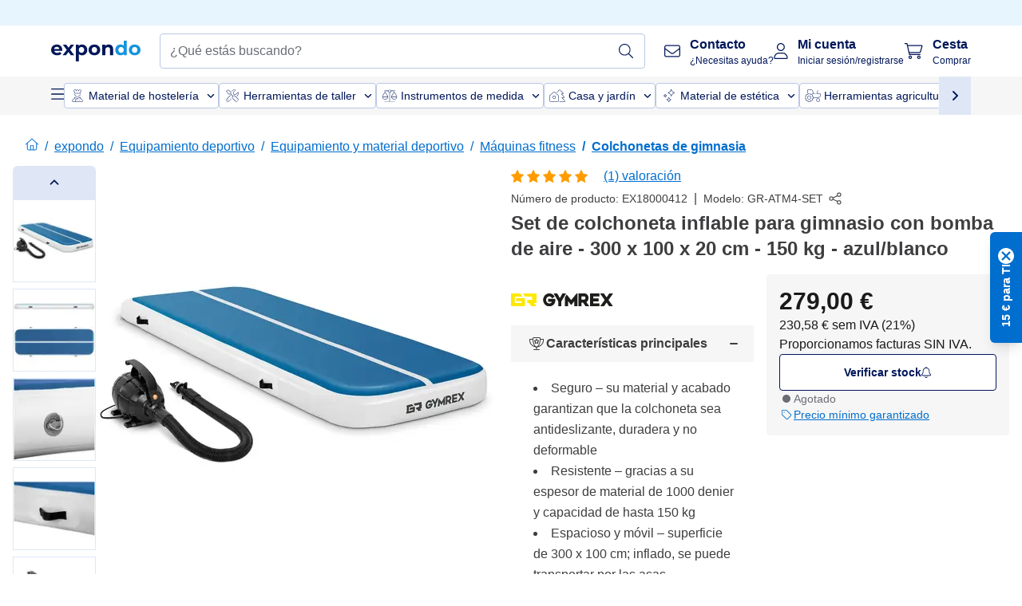

--- FILE ---
content_type: text/html; charset=utf-8
request_url: https://www.expondo.es/gymrex-set-de-colchoneta-inflable-para-gimnasio-con-bomba-de-aire-300-x-100-x-20-cm-150-kg-azul-blanco-18000412
body_size: 71498
content:
<!doctype html>
<html data-n-head-ssr lang="es-ES" itemscope itemtype="https://schema.org/WebPage" data-n-head="%7B%22lang%22:%7B%22ssr%22:%22es-ES%22%7D,%22itemscope%22:%7B%22ssr%22:%22itemscope%22%7D,%22itemtype%22:%7B%22ssr%22:%22https://schema.org/WebPage%22%7D%7D">
  <head >
    <meta data-n-head="ssr" charset="utf-8"><meta data-n-head="ssr" name="viewport" content="width=device-width, initial-scale=1"><meta data-n-head="ssr" name="generator" content="Vue Storefront 2"><meta data-n-head="ssr" data-hid="robots" name="robots" content="index, follow"><meta data-n-head="ssr" data-hid="description" name="description" content="Servicio de primera ✓ Fiable ✓ Sin gastos de envío ✓ - ¡ ahora a buen precio en expondo!"><meta data-n-head="ssr" data-hid="copyrightYear" name="copyrightYear" itemprop="copyrightYear" content="2O14"><meta data-n-head="ssr" data-hid="isFamilyFriendly" name="isFamilyFriendly" itemprop="isFamilyFriendly" content="True"><meta data-n-head="ssr" data-hid="image" name="image" itemprop="image" content="https://assets.expondo.com/asset/product_photos/18000412_photo_1"><meta data-n-head="ssr" data-hid="name" name="name" itemprop="name" content="Set de colchoneta inflable para gimnasio con bomba de aire - 300 x 100 x 20 cm - 150 kg - azul/blanco | www.expondo.es"><meta data-n-head="ssr" data-hid="copyrightHolder" name="copyrightHolder" itemprop="copyrightHolder" content="www.expondo.es"><meta data-n-head="ssr" data-hid="app-version" name="app-version" content="production-54c4740f42920"><meta data-n-head="ssr" data-hid="og:title" property="og:title" content="Set de colchoneta inflable para gimnasio con bomba de aire - 300 x 100 x 20 cm - 150 kg - azul/blanco | www.expondo.es"><meta data-n-head="ssr" data-hid="og:description" property="og:description" content="Servicio de primera ✓ Fiable ✓ Sin gastos de envío ✓ - ¡ ahora a buen precio en expondo!"><meta data-n-head="ssr" data-hid="og:image" property="og:image" content="https://assets.expondo.com/asset/product_photos/18000412_photo_1"><title>Set de colchoneta inflable para gimnasio con bomba de aire - 300 x 100 x 20 cm - 150 kg - azul/blanco | www.expondo.es</title><link data-n-head="ssr" rel="icon" type="image/x-icon" href="/favicon.ico"><link data-n-head="ssr" rel="preconnect" href="https://assets.expondo.com"><link data-n-head="ssr" rel="canonical" href="https://www.expondo.es/gymrex-set-de-colchoneta-inflable-para-gimnasio-con-bomba-de-aire-300-x-100-x-20-cm-150-kg-azul-blanco-18000412"><link data-n-head="ssr" rel="preload" as="image" href="https://assets.expondo.com/asset/product_photos/18000412_photo_1?twic=v1/contain=1024x500" media="(min-width: 1024px)" fetchpriority="high"><link data-n-head="ssr" rel="preload" as="image" href="https://assets.expondo.com/asset/product_photos/18000412_photo_1?twic=v1/contain=1024x250" media="(max-width: 1023px)" fetchpriority="high"><script data-n-head="ssr" src="/service-worker.js"></script><script data-n-head="ssr" src="/abTasty.js"></script><script data-n-head="ssr" data-hid="gtm-script">if(!window._gtm_init){window._gtm_init=1;(function(w,n,d,m,e,p){w[d]=(w[d]==1||n[d]=='yes'||n[d]==1||n[m]==1||(w[e]&&w[e][p]&&w[e][p]()))?1:0})(window,navigator,'doNotTrack','msDoNotTrack','external','msTrackingProtectionEnabled');(function(w,d,s,l,x,y){w[x]={};w._gtm_inject=function(i){if(w.doNotTrack||w[x][i])return;w[x][i]=1;w[l]=w[l]||[];w[l].push({'gtm.start':new Date().getTime(),event:'gtm.js'});var f=d.getElementsByTagName(s)[0],j=d.createElement(s);j.async=true;j.src='https://www.googletagmanager.com/gtm.js?id='+i;f.parentNode.insertBefore(j,f);};w[y]('GTM-MHGR5B7')})(window,document,'script','dataLayer','_gtm_ids','_gtm_inject')}</script><script data-n-head="ssr" data-hid="consentmanager" type="text/javascript" src="/consentManager/consent-manager-unified.js"></script><link rel="modulepreload" href="/_nuxt/runtime-1b106ed.modern.js" as="script"><link rel="modulepreload" href="/_nuxt/commons/app-bf8c764.modern.js" as="script"><link rel="preload" href="/_nuxt/css/f73c3cb.css" as="style"><link rel="modulepreload" href="/_nuxt/vendors/app-460a370.modern.js" as="script"><link rel="preload" href="/_nuxt/css/3aebb5e.css" as="style"><link rel="modulepreload" href="/_nuxt/app-b2df7a2.modern.js" as="script"><link rel="preload" href="/_nuxt/css/c3476c8.css" as="style"><link rel="modulepreload" href="/_nuxt/NavigationWrapper-753e2c3.modern.js" as="script"><link rel="preload" href="/_nuxt/css/e02762d.css" as="style"><link rel="modulepreload" href="/_nuxt/ExtraGuaranteeSidebar-bc2ad54.modern.js" as="script"><link rel="preload" href="/_nuxt/css/4645753.css" as="style"><link rel="modulepreload" href="/_nuxt/pages/_slug-e3a28d7.modern.js" as="script"><link rel="modulepreload" href="/_nuxt/1-484f3f8.modern.js" as="script"><link rel="preload" href="/_nuxt/css/106973c.css" as="style"><link rel="modulepreload" href="/_nuxt/60-d32e5c2.modern.js" as="script"><link rel="preload" href="/_nuxt/css/de84f07.css" as="style"><link rel="modulepreload" href="/_nuxt/242-967f723.modern.js" as="script"><link rel="preload" href="/_nuxt/css/d143458.css" as="style"><link rel="modulepreload" href="/_nuxt/50-0492269.modern.js" as="script"><link rel="modulepreload" href="/_nuxt/ProductBreadcrumbs-ae5e53b.modern.js" as="script"><link rel="modulepreload" href="/_nuxt/ProductAverageReview-62cab28.modern.js" as="script"><link rel="modulepreload" href="/_nuxt/AggregateReviewSchema-e7e1bd8.modern.js" as="script"><link rel="modulepreload" href="/_nuxt/ProductAttributeWrapper-60a969f.modern.js" as="script"><link rel="modulepreload" href="/_nuxt/ProductAttribute-03f5ce2.modern.js" as="script"><link rel="modulepreload" href="/_nuxt/ShareUrl-9d844e1.modern.js" as="script"><link rel="preload" href="/_nuxt/css/ead2dae.css" as="style"><link rel="modulepreload" href="/_nuxt/ProductGallery-04ed0a9.modern.js" as="script"><link rel="modulepreload" href="/_nuxt/ProductSummaryDetails-e09318b.modern.js" as="script"><link rel="modulepreload" href="/_nuxt/TrustAccordion-4103433.modern.js" as="script"><link rel="modulepreload" href="/_nuxt/ProductDetailsMetaSchema-6ade7a9.modern.js" as="script"><link rel="preload" href="/_nuxt/css/781adaf.css" as="style"><link rel="modulepreload" href="/_nuxt/ProductInformation-3d31643.modern.js" as="script"><link rel="preload" href="/_nuxt/css/99561b7.css" as="style"><link rel="modulepreload" href="/_nuxt/TechnicalDetails-0b91d29.modern.js" as="script"><link rel="modulepreload" href="/_nuxt/ProductDescription-a045431.modern.js" as="script"><link rel="preload" href="/_nuxt/css/ae72ccf.css" as="style"><link rel="modulepreload" href="/_nuxt/RatingsReviews-43bfc01.modern.js" as="script"><link rel="modulepreload" href="/_nuxt/ReviewRatingSchema-47b28e8.modern.js" as="script"><link rel="preload" href="/_nuxt/css/db7e071.css" as="style"><link rel="modulepreload" href="/_nuxt/ComplementaryProductsSidebar-2ef29f2.modern.js" as="script"><link rel="preload" href="/_nuxt/css/8129c75.css" as="style"><link rel="modulepreload" href="/_nuxt/CartSidebar-05494c6.modern.js" as="script"><link rel="preload" href="/_nuxt/css/c14dbc2.css" as="style"><link rel="modulepreload" href="/_nuxt/NotificationToastWrapper-1765a71.modern.js" as="script"><link rel="stylesheet" href="/_nuxt/css/f73c3cb.css"><link rel="stylesheet" href="/_nuxt/css/3aebb5e.css"><link rel="stylesheet" href="/_nuxt/css/c3476c8.css"><link rel="stylesheet" href="/_nuxt/css/e02762d.css"><link rel="stylesheet" href="/_nuxt/css/4645753.css"><link rel="stylesheet" href="/_nuxt/css/106973c.css"><link rel="stylesheet" href="/_nuxt/css/de84f07.css"><link rel="stylesheet" href="/_nuxt/css/d143458.css"><link rel="stylesheet" href="/_nuxt/css/ead2dae.css"><link rel="stylesheet" href="/_nuxt/css/781adaf.css"><link rel="stylesheet" href="/_nuxt/css/99561b7.css"><link rel="stylesheet" href="/_nuxt/css/ae72ccf.css"><link rel="stylesheet" href="/_nuxt/css/db7e071.css"><link rel="stylesheet" href="/_nuxt/css/8129c75.css"><link rel="stylesheet" href="/_nuxt/css/c14dbc2.css">
  </head>
  <body class="" data-n-head="%7B%22class%22:%7B%22ssr%22:%22%22%7D%7D">
    <noscript data-n-head="ssr" data-hid="gtm-noscript" data-pbody="true"><iframe src="https://www.googletagmanager.com/ns.html?id=GTM-MHGR5B7&" height="0" width="0" style="display:none;visibility:hidden" title="gtm"></iframe></noscript><div data-server-rendered="true" id="__nuxt"><!----><div id="__layout"><div><div class="pb-22 lg:pb-18"><div><!----> <div class="bg-EXPONDO-secondary-light w-full px-5 lg:px-16 h-8" data-v-7e0e70da><div class="w-full flex flex-col items-center lg:flex-row lg:gap-10" data-v-7e0e70da><!----> <div class="w-full flex items-center lg:ml-auto py-1 lg:ml-auto lg:w-[33rem] h-8" data-v-7e0e70da><div class="h-full w-full flex justify-center lg:justify-end items-center shrink-0"><!----></div></div></div></div> <header class="header bg-EXPONDO-white flex flex-col lg:z-50" data-v-04a7058c><div class="px-5 lg:px-16 py-2 lg:py-2.5 text-EXPONDO-primary flex w-full justify-between items-center flex-wrap lg:flex-nowrap gap-x-1 gap-y-2" data-v-04a7058c><div class="left-block flex gap-4 order-0 min-w-fit items-center" data-v-04a7058c><button data-testid="mainMenuButton" aria-label="Abrir menú principal" class="w-4 lg:hidden" data-v-04a7058c><span class="text-sm iconify svg--burger-menu text-EXPONDO-primary"></span></button> <a href="/" data-testid="app-header-url_logo" class="flex flex-shrink-0 nuxt-link-active" data-v-57d7ede6 data-v-04a7058c><img src="/logos/expondo-logo-dark-simple.svg" alt="Expondo Logo" aria-label="Página de expondo" class="w-20 lg:w-28 h-auto mt-1 lg:mt-0" data-v-04a7058c></a></div> <div class="lg:flex middle-block header__content lg:px-6 lg:items-center justify-center order-6 lg:order-3 w-full flex xs:hidden" data-v-04a7058c><div data-testid="searchBar" class="search-bar flex-1 header__search-bar" data-v-04a7058c><div class="flex items-start"><div class="w-full ais-InstantSearch"><!----> <!----></div></div></div></div> <div class="right-block flex justify-end order-5 lg:gap-2" data-v-04a7058c><!----> <button aria-label="Abrir barra de búsqueda" class="ex-button--pure w-10 max-xs:hidden lg:hidden ex-button" data-v-04a7058c><span class="iconify svg--search text-lg relative text-EXPONDO-primary flex items-center" data-v-04a7058c></span></button> <div class="group relative flex flex-nowrap items-center justify-center" data-v-04a7058c><button type="button" data-testid="contact-button" aria-label="Contacto" class="button-base rounded text-center normal-case flex flex-nowrap items-center justify-center w-10 lg:w-auto ex-button raw font-semibold" data-v-a751ccce> <span class="iconify svg--contact text-base text-EXPONDO-primary lg:mr-3"></span> <div class="text-left hidden whitespace-nowrap text-EXPONDO-primary lg:block"><p class="font-bold">
        Contacto
      </p> <p class="text-xs font-normal">
        ¿Necesitas ayuda?
      </p></div> </button> <div class="max-lg:hidden invisible opacity-0 min-w-[200px] lg:group-hover:visible lg:group-hover:opacity-100 transition-all [transition-behavior:allow-discrete] duration-[400ms] absolute top-full left-0 z-40"><div class="fixed top-0 left-0 bg-EXPONDO-black/25 w-full h-full pointer-events-none"></div> <div class="relative bg-EXPONDO-white text-EXPONDO-black font-normal text-left mt-3 shadow-2xl text-sm border"><button data-testid="preselected-reason-0" class="block w-full text-left px-4 py-2 border-b cursor-pointer hover:bg-EXPONDO-grey-5">
        Información sobre el producto
      </button><button data-testid="preselected-reason-1" class="block w-full text-left px-4 py-2 border-b cursor-pointer hover:bg-EXPONDO-grey-5">
        Pago/reembolso
      </button><button data-testid="preselected-reason-2" class="block w-full text-left px-4 py-2 border-b cursor-pointer hover:bg-EXPONDO-grey-5">
        Ofertas
      </button><button data-testid="preselected-reason-3" class="block w-full text-left px-4 py-2 border-b cursor-pointer hover:bg-EXPONDO-grey-5">
        Pedidos
      </button><button data-testid="preselected-reason-4" class="block w-full text-left px-4 py-2 border-b cursor-pointer hover:bg-EXPONDO-grey-5">
        Envío y entrega
      </button><button data-testid="preselected-reason-5" class="block w-full text-left px-4 py-2 border-b cursor-pointer hover:bg-EXPONDO-grey-5">
        Factura
      </button><button data-testid="preselected-reason-6" class="block w-full text-left px-4 py-2 border-b cursor-pointer hover:bg-EXPONDO-grey-5">
        Reclamación de productos
      </button><button data-testid="preselected-reason-7" class="block w-full text-left px-4 py-2 border-b cursor-pointer hover:bg-EXPONDO-grey-5">
        Devoluciones, cambios y reparaciones
      </button><button data-testid="preselected-reason-8" class="block w-full text-left px-4 py-2 border-b cursor-pointer hover:bg-EXPONDO-grey-5">
        Cuenta
      </button><button data-testid="preselected-reason-9" class="block w-full text-left px-4 py-2 border-b cursor-pointer hover:bg-EXPONDO-grey-5">
        Problema con la tienda
      </button> <!----></div></div></div> <div class="relative flex items-center" data-v-04a7058c><button aria-label="Mi cuenta" class="ex-button--pure w-10 lg:w-auto ex-button" data-v-04a7058c><span data-testid="login-account" class="iconify svg--account text-EXPONDO-primary text-xl lg:mr-3" data-v-04a7058c></span> <div class="text-left hidden text-EXPONDO-primary whitespace-nowrap lg:block" data-v-04a7058c><p class="font-bold" data-v-04a7058c>
              Mi cuenta
            </p> <p class="text-xs" data-v-04a7058c>
              Iniciar sesión/registrarse
            </p></div></button> <!----></div> <div class="relative flex" data-v-04a7058c><button aria-disabled="true" type="button" aria-label="Cesta" class="button-base rounded text-center normal-case w-10 lg:w-auto ex-button is-disabled--button raw font-semibold" data-v-a751ccce data-v-6d7a88ff data-v-04a7058c> <span class="text-xl relative text-EXPONDO-primary lg:mr-3 flex items-center" data-v-6d7a88ff><span class="iconify svg--shopping-cart" data-v-6d7a88ff></span> <!----></span> <div class="text-left hidden text-EXPONDO-primary lg:block" data-v-6d7a88ff><p class="font-bold" data-v-6d7a88ff>
      Cesta
    </p> <p class="text-xs font-normal" data-v-6d7a88ff>
      Comprar
    </p></div> </button> <!----></div></div></div> <div component-caching="" class="lg:px-16 bg-EXPONDO-grey-5 py-2 lg:py-0" data-v-04a7058c><div class="flex flex-col gap-2 lg:hidden"><div class="flex overflow-scroll select-none [scrollbar-width:none] [&::-webkit-scrollbar]:hidden"><div class="px-5 flex flex-col gap-1"><div class="flex gap-2"><div data-testid="mainCategoryCarouselItem" class="flex items-center gap-2 p-0.5 text-base cursor-pointer text-EXPONDO-primary bg-EXPONDO-white rounded border border-EXPONDO-primary-20 min-w-max"><div class="inline-block w-7 h-7"><img src="/icons/categories/gastronomy.svg" alt="" width="0" height="0" loading="lazy" class="img-view pointer-events-none w-full h-full overflow-hidden object-contain"></div> <span class="text-sm h-7 flex items-center text-EXPONDO-primary font-normal">
    Material de hostelería
  </span> <span class="ml-2 iconify svg--chevron-right text-sm transform rotate-90 text-EXPONDO-primary"></span></div><div data-testid="mainCategoryCarouselItem" class="flex items-center gap-2 p-0.5 text-base cursor-pointer text-EXPONDO-primary bg-EXPONDO-white rounded border border-EXPONDO-primary-20 min-w-max"><div class="inline-block w-7 h-7"><img src="/icons/categories/professional-tools.svg" alt="" width="0" height="0" loading="lazy" class="img-view pointer-events-none w-full h-full overflow-hidden object-contain"></div> <span class="text-sm h-7 flex items-center text-EXPONDO-primary font-normal">
    Herramientas de taller
  </span> <span class="ml-2 iconify svg--chevron-right text-sm transform rotate-90 text-EXPONDO-primary"></span></div><div data-testid="mainCategoryCarouselItem" class="flex items-center gap-2 p-0.5 text-base cursor-pointer text-EXPONDO-primary bg-EXPONDO-white rounded border border-EXPONDO-primary-20 min-w-max"><div class="inline-block w-7 h-7"><img src="/icons/categories/measurement.svg" alt="" width="0" height="0" loading="lazy" class="img-view pointer-events-none w-full h-full overflow-hidden object-contain"></div> <span class="text-sm h-7 flex items-center text-EXPONDO-primary font-normal">
    Instrumentos de medida
  </span> <span class="ml-2 iconify svg--chevron-right text-sm transform rotate-90 text-EXPONDO-primary"></span></div><div data-testid="mainCategoryCarouselItem" class="flex items-center gap-2 p-0.5 text-base cursor-pointer text-EXPONDO-primary bg-EXPONDO-white rounded border border-EXPONDO-primary-20 min-w-max"><div class="inline-block w-7 h-7"><img src="/icons/categories/home-and-garden.svg" alt="" width="0" height="0" loading="lazy" class="img-view pointer-events-none w-full h-full overflow-hidden object-contain"></div> <span class="text-sm h-7 flex items-center text-EXPONDO-primary font-normal">
    Casa y jardín
  </span> <span class="ml-2 iconify svg--chevron-right text-sm transform rotate-90 text-EXPONDO-primary"></span></div><div data-testid="mainCategoryCarouselItem" class="flex items-center gap-2 p-0.5 text-base cursor-pointer text-EXPONDO-primary bg-EXPONDO-white rounded border border-EXPONDO-primary-20 min-w-max"><div class="inline-block w-7 h-7"><img src="/icons/categories/beauty.svg" alt="" width="0" height="0" loading="lazy" class="img-view pointer-events-none w-full h-full overflow-hidden object-contain"></div> <span class="text-sm h-7 flex items-center text-EXPONDO-primary font-normal">
    Material de estética
  </span> <span class="ml-2 iconify svg--chevron-right text-sm transform rotate-90 text-EXPONDO-primary"></span></div><div data-testid="mainCategoryCarouselItem" class="flex items-center gap-2 p-0.5 text-base cursor-pointer text-EXPONDO-primary bg-EXPONDO-white rounded border border-EXPONDO-primary-20 min-w-max"><div class="inline-block w-7 h-7"><img src="/icons/categories/agriculture.svg" alt="" width="0" height="0" loading="lazy" class="img-view pointer-events-none w-full h-full overflow-hidden object-contain"></div> <span class="text-sm h-7 flex items-center text-EXPONDO-primary font-normal">
    Herramientas agricultura
  </span> <span class="ml-2 iconify svg--chevron-right text-sm transform rotate-90 text-EXPONDO-primary"></span></div></div> <div class="flex gap-2"><div data-testid="mainCategoryCarouselItem" class="flex items-center gap-2 p-0.5 text-base cursor-pointer text-EXPONDO-primary bg-EXPONDO-white rounded border border-EXPONDO-primary-20 min-w-max"><div class="inline-block w-7 h-7"><img src="/icons/categories/cleaning.svg" alt="" width="0" height="0" loading="lazy" class="img-view pointer-events-none w-full h-full overflow-hidden object-contain"></div> <span class="text-sm h-7 flex items-center text-EXPONDO-primary font-normal">
    Maquinaria de limpieza
  </span> <span class="ml-2 iconify svg--chevron-right text-sm transform rotate-90 text-EXPONDO-primary"></span></div><div data-testid="mainCategoryCarouselItem" class="flex items-center gap-2 p-0.5 text-base cursor-pointer text-EXPONDO-primary bg-EXPONDO-white rounded border border-EXPONDO-primary-20 min-w-max"><div class="inline-block w-7 h-7"><img src="/icons/categories/office.svg" alt="" width="0" height="0" loading="lazy" class="img-view pointer-events-none w-full h-full overflow-hidden object-contain"></div> <span class="text-sm h-7 flex items-center text-EXPONDO-primary font-normal">
    Mobiliario de oficina
  </span> <span class="ml-2 iconify svg--chevron-right text-sm transform rotate-90 text-EXPONDO-primary"></span></div><div data-testid="mainCategoryCarouselItem" class="flex items-center gap-2 p-0.5 text-base cursor-pointer text-EXPONDO-primary bg-EXPONDO-white rounded border border-EXPONDO-primary-20 min-w-max"><div class="inline-block w-7 h-7"><img src="/icons/categories/wellness.svg" alt="" width="0" height="0" loading="lazy" class="img-view pointer-events-none w-full h-full overflow-hidden object-contain"></div> <span class="text-sm h-7 flex items-center text-EXPONDO-primary font-normal">
    Productos sanitarios
  </span> <span class="ml-2 iconify svg--chevron-right text-sm transform rotate-90 text-EXPONDO-primary"></span></div><div data-testid="mainCategoryCarouselItem" class="flex items-center gap-2 p-0.5 text-base cursor-pointer text-EXPONDO-primary bg-EXPONDO-white rounded border border-EXPONDO-primary-20 min-w-max"><div class="inline-block w-7 h-7"><img src="/icons/categories/hospitality.svg" alt="" width="0" height="0" loading="lazy" class="img-view pointer-events-none w-full h-full overflow-hidden object-contain"></div> <span class="text-sm h-7 flex items-center text-EXPONDO-primary font-normal">
    Equipamiento hotelero
  </span> <span class="ml-2 iconify svg--chevron-right text-sm transform rotate-90 text-EXPONDO-primary"></span></div><div data-testid="mainCategoryCarouselItem" class="flex items-center gap-2 p-0.5 text-base cursor-pointer text-EXPONDO-primary bg-EXPONDO-white rounded border border-EXPONDO-primary-20 min-w-max"><div class="inline-block w-7 h-7"><img src="/icons/categories/recreation.svg" alt="" width="0" height="0" loading="lazy" class="img-view pointer-events-none w-full h-full overflow-hidden object-contain"></div> <span class="text-sm h-7 flex items-center text-EXPONDO-primary font-normal">
    Equipamiento deportivo
  </span> <span class="ml-2 iconify svg--chevron-right text-sm transform rotate-90 text-EXPONDO-primary"></span></div><div data-testid="mainCategoryCarouselItem" class="flex items-center gap-2 p-0.5 text-base cursor-pointer text-EXPONDO-primary bg-EXPONDO-white rounded border border-EXPONDO-primary-20 min-w-max pl-1"><!----> <span class="text-sm h-7 flex items-center text-EXPONDO-primary font-bold">
    Segunda Mano
  </span> <span class="ml-2 iconify svg--chevron-right text-sm transform rotate-90 text-EXPONDO-primary"></span></div> <div data-testid="mainCategoryCarouselItem" class="flex items-center gap-2 p-0.5 text-base cursor-pointer text-EXPONDO-primary bg-EXPONDO-white rounded border border-EXPONDO-primary-20 min-w-max pl-1"><!----> <span class="text-sm h-7 flex items-center text-EXPONDO-red font-bold">
    Rebajado
  </span> <span class="ml-2 iconify svg--chevron-right text-sm transform rotate-90 text-EXPONDO-primary"></span></div></div></div></div> <div class="flex justify-center"><div class="bg-EXPONDO-white rounded-full border border-EXPONDO-primary-20 h-2 w-1/3"><div class="relative bg-EXPONDO-primary-20 rounded-full border border-EXPONDO-primary-40 w-1/3 h-full" style="width:0%;left:0%;"></div></div></div></div> <div data-testid="desktopNavBar" class="flex items-center gap-6 max-lg:hidden"><button data-testid="mainMenuButton" aria-label="Abrir menú principal" class="w-4"><span class="text-sm iconify svg--burger-menu text-EXPONDO-primary"></span></button> <div class="simple-carousel relative w-full overflow-auto"><div class="simple-carousel__container overflow-hidden" style="height:48px;"><div class="simple-carousel__inner relative h-full flex items-stretch transition-left duration-500 ease-in-out" style="left:-0px;gap:8px;"><!----> <div data-custom-id="0" class="simple-carousel-item flex py-2 flex-none" style="width:auto;"><div data-testid="mainCategoryCarouselItem" class="flex items-center gap-2 p-0.5 text-base cursor-pointer text-EXPONDO-primary bg-EXPONDO-white rounded border border-EXPONDO-primary-20 min-w-max"><div class="inline-block w-7 h-7"><img src="/icons/categories/gastronomy.svg" alt="" width="0" height="0" loading="lazy" class="img-view pointer-events-none w-full h-full overflow-hidden object-contain"></div> <span class="text-sm h-7 flex items-center text-EXPONDO-primary font-normal">
    Material de hostelería
  </span> <span class="ml-2 iconify svg--chevron-right text-sm transform rotate-90 text-EXPONDO-primary"></span></div></div><div data-custom-id="1" class="simple-carousel-item flex py-2 flex-none" style="width:auto;"><div data-testid="mainCategoryCarouselItem" class="flex items-center gap-2 p-0.5 text-base cursor-pointer text-EXPONDO-primary bg-EXPONDO-white rounded border border-EXPONDO-primary-20 min-w-max"><div class="inline-block w-7 h-7"><img src="/icons/categories/professional-tools.svg" alt="" width="0" height="0" loading="lazy" class="img-view pointer-events-none w-full h-full overflow-hidden object-contain"></div> <span class="text-sm h-7 flex items-center text-EXPONDO-primary font-normal">
    Herramientas de taller
  </span> <span class="ml-2 iconify svg--chevron-right text-sm transform rotate-90 text-EXPONDO-primary"></span></div></div><div data-custom-id="2" class="simple-carousel-item flex py-2 flex-none" style="width:auto;"><div data-testid="mainCategoryCarouselItem" class="flex items-center gap-2 p-0.5 text-base cursor-pointer text-EXPONDO-primary bg-EXPONDO-white rounded border border-EXPONDO-primary-20 min-w-max"><div class="inline-block w-7 h-7"><img src="/icons/categories/measurement.svg" alt="" width="0" height="0" loading="lazy" class="img-view pointer-events-none w-full h-full overflow-hidden object-contain"></div> <span class="text-sm h-7 flex items-center text-EXPONDO-primary font-normal">
    Instrumentos de medida
  </span> <span class="ml-2 iconify svg--chevron-right text-sm transform rotate-90 text-EXPONDO-primary"></span></div></div><div data-custom-id="3" class="simple-carousel-item flex py-2 flex-none" style="width:auto;"><div data-testid="mainCategoryCarouselItem" class="flex items-center gap-2 p-0.5 text-base cursor-pointer text-EXPONDO-primary bg-EXPONDO-white rounded border border-EXPONDO-primary-20 min-w-max"><div class="inline-block w-7 h-7"><img src="/icons/categories/home-and-garden.svg" alt="" width="0" height="0" loading="lazy" class="img-view pointer-events-none w-full h-full overflow-hidden object-contain"></div> <span class="text-sm h-7 flex items-center text-EXPONDO-primary font-normal">
    Casa y jardín
  </span> <span class="ml-2 iconify svg--chevron-right text-sm transform rotate-90 text-EXPONDO-primary"></span></div></div><div data-custom-id="4" class="simple-carousel-item flex py-2 flex-none" style="width:auto;"><div data-testid="mainCategoryCarouselItem" class="flex items-center gap-2 p-0.5 text-base cursor-pointer text-EXPONDO-primary bg-EXPONDO-white rounded border border-EXPONDO-primary-20 min-w-max"><div class="inline-block w-7 h-7"><img src="/icons/categories/beauty.svg" alt="" width="0" height="0" loading="lazy" class="img-view pointer-events-none w-full h-full overflow-hidden object-contain"></div> <span class="text-sm h-7 flex items-center text-EXPONDO-primary font-normal">
    Material de estética
  </span> <span class="ml-2 iconify svg--chevron-right text-sm transform rotate-90 text-EXPONDO-primary"></span></div></div><div data-custom-id="5" class="simple-carousel-item flex py-2 flex-none" style="width:auto;"><div data-testid="mainCategoryCarouselItem" class="flex items-center gap-2 p-0.5 text-base cursor-pointer text-EXPONDO-primary bg-EXPONDO-white rounded border border-EXPONDO-primary-20 min-w-max"><div class="inline-block w-7 h-7"><img src="/icons/categories/agriculture.svg" alt="" width="0" height="0" loading="lazy" class="img-view pointer-events-none w-full h-full overflow-hidden object-contain"></div> <span class="text-sm h-7 flex items-center text-EXPONDO-primary font-normal">
    Herramientas agricultura
  </span> <span class="ml-2 iconify svg--chevron-right text-sm transform rotate-90 text-EXPONDO-primary"></span></div></div><div data-custom-id="6" class="simple-carousel-item flex py-2 flex-none" style="width:auto;"><div data-testid="mainCategoryCarouselItem" class="flex items-center gap-2 p-0.5 text-base cursor-pointer text-EXPONDO-primary bg-EXPONDO-white rounded border border-EXPONDO-primary-20 min-w-max"><div class="inline-block w-7 h-7"><img src="/icons/categories/cleaning.svg" alt="" width="0" height="0" loading="lazy" class="img-view pointer-events-none w-full h-full overflow-hidden object-contain"></div> <span class="text-sm h-7 flex items-center text-EXPONDO-primary font-normal">
    Maquinaria de limpieza
  </span> <span class="ml-2 iconify svg--chevron-right text-sm transform rotate-90 text-EXPONDO-primary"></span></div></div><div data-custom-id="7" class="simple-carousel-item flex py-2 flex-none" style="width:auto;"><div data-testid="mainCategoryCarouselItem" class="flex items-center gap-2 p-0.5 text-base cursor-pointer text-EXPONDO-primary bg-EXPONDO-white rounded border border-EXPONDO-primary-20 min-w-max"><div class="inline-block w-7 h-7"><img src="/icons/categories/office.svg" alt="" width="0" height="0" loading="lazy" class="img-view pointer-events-none w-full h-full overflow-hidden object-contain"></div> <span class="text-sm h-7 flex items-center text-EXPONDO-primary font-normal">
    Mobiliario de oficina
  </span> <span class="ml-2 iconify svg--chevron-right text-sm transform rotate-90 text-EXPONDO-primary"></span></div></div><div data-custom-id="8" class="simple-carousel-item flex py-2 flex-none" style="width:auto;"><div data-testid="mainCategoryCarouselItem" class="flex items-center gap-2 p-0.5 text-base cursor-pointer text-EXPONDO-primary bg-EXPONDO-white rounded border border-EXPONDO-primary-20 min-w-max"><div class="inline-block w-7 h-7"><img src="/icons/categories/wellness.svg" alt="" width="0" height="0" loading="lazy" class="img-view pointer-events-none w-full h-full overflow-hidden object-contain"></div> <span class="text-sm h-7 flex items-center text-EXPONDO-primary font-normal">
    Productos sanitarios
  </span> <span class="ml-2 iconify svg--chevron-right text-sm transform rotate-90 text-EXPONDO-primary"></span></div></div><div data-custom-id="9" class="simple-carousel-item flex py-2 flex-none" style="width:auto;"><div data-testid="mainCategoryCarouselItem" class="flex items-center gap-2 p-0.5 text-base cursor-pointer text-EXPONDO-primary bg-EXPONDO-white rounded border border-EXPONDO-primary-20 min-w-max"><div class="inline-block w-7 h-7"><img src="/icons/categories/hospitality.svg" alt="" width="0" height="0" loading="lazy" class="img-view pointer-events-none w-full h-full overflow-hidden object-contain"></div> <span class="text-sm h-7 flex items-center text-EXPONDO-primary font-normal">
    Equipamiento hotelero
  </span> <span class="ml-2 iconify svg--chevron-right text-sm transform rotate-90 text-EXPONDO-primary"></span></div></div><div data-custom-id="10" class="simple-carousel-item flex py-2 flex-none" style="width:auto;"><div data-testid="mainCategoryCarouselItem" class="flex items-center gap-2 p-0.5 text-base cursor-pointer text-EXPONDO-primary bg-EXPONDO-white rounded border border-EXPONDO-primary-20 min-w-max"><div class="inline-block w-7 h-7"><img src="/icons/categories/recreation.svg" alt="" width="0" height="0" loading="lazy" class="img-view pointer-events-none w-full h-full overflow-hidden object-contain"></div> <span class="text-sm h-7 flex items-center text-EXPONDO-primary font-normal">
    Equipamiento deportivo
  </span> <span class="ml-2 iconify svg--chevron-right text-sm transform rotate-90 text-EXPONDO-primary"></span></div></div><div data-custom-id="11" class="simple-carousel-item flex py-2 flex-none" style="width:auto;"><div data-testid="mainCategoryCarouselItem" class="flex items-center gap-2 p-0.5 text-base cursor-pointer text-EXPONDO-primary bg-EXPONDO-white rounded border border-EXPONDO-primary-20 min-w-max pl-1"><!----> <span class="text-sm h-7 flex items-center text-EXPONDO-primary font-bold">
    Segunda Mano
  </span> <span class="ml-2 iconify svg--chevron-right text-sm transform rotate-90 text-EXPONDO-primary"></span></div></div> <div data-custom-id="13" class="simple-carousel-item flex py-2 flex-none" style="width:auto;"><div data-testid="mainCategoryCarouselItem" class="flex items-center gap-2 p-0.5 text-base cursor-pointer text-EXPONDO-primary bg-EXPONDO-white rounded border border-EXPONDO-primary-20 min-w-max pl-1"><!----> <span class="text-sm h-7 flex items-center text-EXPONDO-red font-bold">
    Rebajado
  </span> <span class="ml-2 iconify svg--chevron-right text-sm transform rotate-90 text-EXPONDO-primary"></span></div></div></div></div> <div class="simple-carousel-controls" style="display:;"><!----> <div data-testid="mainNavCarouselNextButton" class="right-0 absolute bg-EXPONDO-primary-10 h-full w-10 z-1 top-0
      flex items-center justify-center cursor-pointer"><span class="iconify svg--chevron-right text-EXPONDO-primary text-xl"></span></div></div> <!----></div></div></div> <!----></header> <div><div><div class="content-block-wrapper flex flex-wrap" data-v-fe3c2e68><!----> <div class="relative transition-colors duration-500 content-block bg-EXPONDO-primary" data-v-9c5ac9b8 data-v-fe3c2e68><div class="simple-carousel relative" data-v-9c5ac9b8><div class="simple-carousel__container overflow-hidden" style="height:auto;"><div class="simple-carousel__inner relative h-full flex items-stretch transition-left duration-500 ease-in-out" style="left:-0%;gap:0px;"><!----> <div data-custom-id="0" class="simple-carousel-item flex flex-none" style="width:calc(100% - 0px);"><div class="w-full container-EXPONDO text-EXPONDO-white" data-v-9c5ac9b8><div class="py-1.5 text-center flex items-center h-full"><button aria-label="Desplazarse a la izquierda" class="flex justify-center"><span class="iconify svg--chevron-left"></span></button> <div class="mx-4 flex-1"><span class="block" data-v-3abd9ec0> <a href="/search?refinementList%5Btags%5D%5B0%5D=on-sale" target="_self" class="link block h-full w-full link--no-style" data-v-57d7ede6 data-v-3abd9ec0><div class="flex items-center gap-4 lg:justify-center lg:text-center justify-center text-center"><div class="gap-2 flex flex-row items-center"><!----> <div class="flex flex-col lg:flex-row"><p class="text-xs font-bold">
                Ofertas inteligentes
              </p> <p class="text-xs lg:ml-1">
                Valor sólido para negocios inteligentes.
              </p></div></div> <div class="px-2 py-1 rounded flex text-xs justify-center text-center text-EXPONDO-white bg-EXPONDO-red">
            Explorar ofertas
          </div></div></a></span></div> <button aria-label="Desplazarse a la derecha" class="flex justify-center"><span class="iconify svg--chevron-right"></span></button></div></div></div><div data-custom-id="1" class="simple-carousel-item flex flex-none" style="width:calc(100% - 0px);"><div banner-background="bg-EXPONDO-black" class="w-full container-EXPONDO text-EXPONDO-white" data-v-9c5ac9b8><div class="py-1.5 text-center flex items-center h-full"><button aria-label="Desplazarse a la izquierda" class="flex justify-center"><span class="iconify svg--chevron-left"></span></button> <div class="mx-4 flex-1"><span class="block" data-v-3abd9ec0> <a href="/gymrex-set-de-colchoneta-inflable-para-gimnasio-con-bomba-de-aire-300-x-100-x-20-cm-150-kg-azul-blanco-18000412" aria-current="page" target="_self" class="link nuxt-link-exact-active nuxt-link-active cursor-default block h-full w-full link--no-style" data-v-57d7ede6 data-v-3abd9ec0><div class="flex items-center gap-4 lg:justify-center lg:text-center justify-start text-left"><div class="gap-2 flex flex-row items-center"><div class="flex items-center"><span class="iconify fa-pro-light--earth-europe"></span></div> <div class="flex flex-col lg:flex-row"><p class="text-xs font-bold">
                Desde hace más de 18 años:
              </p> <p class="text-xs lg:ml-1">
                ¡su distribuidor de confianza en toda Europa!
              </p></div></div> <!----></div></a></span></div> <button aria-label="Desplazarse a la derecha" class="flex justify-center"><span class="iconify svg--chevron-right"></span></button></div></div></div> <!----></div></div> <div class="simple-carousel-controls" style="display:none;"><!----> <div class="simple-carousel-next absolute z-1 top-carouselControl right-0"><button data-testid="carousel-next-button" aria-label="Desplazarse a la derecha" class="w-9 h-9 rounded border-2 border-EXPONDO-grey-20 flex items-center justify-center bg-EXPONDO-white text-EXPONDO-primary-80 text-xl font-light cursor-pointer"><span class="iconify svg--chevron-right"></span></button></div></div> <!----></div></div></div></div></div> <div data-testid="navigationContainer" class="absolute top-0 w-full h-full lg:top-auto overflow-auto bg-EXPONDO-white" style="display:none;"><div class="max-lg:hidden w-full h-screen top-0 left-0 absolute bg-EXPONDO-black opacity-50 z-20"></div> <div class="nav-container w-full h-full lg:h-auto bg-EXPONDO-white z-40 flex relative p-3 lg:overflow-auto lg:max-w-[calc(100%-8rem)] lg:max-h-[calc(100vh-10rem)] lg:mx-auto"><div has-schema="true" class="w-full h-full lg:w-[30%] lg:border-r border-EXPONDO-grey-3 lg:p-3 bg-EXPONDO-white"><div class="flex items-center justify-between mb-5"><span class="text-xl font-bold">
      Menú
    </span> <!----></div> <div class="mb-4 text-base font-bold text-EXPONDO-black">
    Nuestros productos
  </div> <ul class="list-none"><li class="flex items-center py-0.5 gap-3 lg:hidden hover:bg-EXPONDO-grey-5"><span class="w-7 text-EXPONDO-primary text-3xl iconify svg--grid"></span> <span class="flex-1 text-base text-EXPONDO-grey" data-v-3abd9ec0> <a href="/search" target="_self" class="link link--no-style" data-v-57d7ede6 data-v-3abd9ec0>Todos los productos</a></span></li> <li class="max-lg:hidden mb-1 py-1 hover:bg-EXPONDO-grey-5 cursor-pointer flex items-center gap-3"><span class="w-7 text-EXPONDO-primary text-3xl iconify svg--grid"></span> <span class="flex-1 font-normal text-EXPONDO-grey cursor-pointer">
      Todos los productos
    </span></li> <li class="flex mb-1 py-0.5 items-center text-base cursor-pointer hover:bg-EXPONDO-grey-5 rounded-sm"><div class="flex items-center justify-between w-full"><div class="flex items-center gap-3"><div class="inline-block w-7 text-EXPONDO-primary"><img src="/icons/categories/gastronomy.svg" alt="" width="0" height="0" loading="lazy" class="img-view inline w-full h-full overflow-hidden object-contain"></div> <span class="flex-1 font-normal text-EXPONDO-grey">
          Material de hostelería
        </span></div> <span class="iconify svg--chevron-right text-lg transform text-EXPONDO-grey"></span></div></li><li class="flex mb-1 py-0.5 items-center text-base cursor-pointer hover:bg-EXPONDO-grey-5 rounded-sm"><div class="flex items-center justify-between w-full"><div class="flex items-center gap-3"><div class="inline-block w-7 text-EXPONDO-primary"><img src="/icons/categories/professional-tools.svg" alt="" width="0" height="0" loading="lazy" class="img-view inline w-full h-full overflow-hidden object-contain"></div> <span class="flex-1 font-normal text-EXPONDO-grey">
          Herramientas de taller
        </span></div> <span class="iconify svg--chevron-right text-lg transform text-EXPONDO-grey"></span></div></li><li class="flex mb-1 py-0.5 items-center text-base cursor-pointer hover:bg-EXPONDO-grey-5 rounded-sm"><div class="flex items-center justify-between w-full"><div class="flex items-center gap-3"><div class="inline-block w-7 text-EXPONDO-primary"><img src="/icons/categories/measurement.svg" alt="" width="0" height="0" loading="lazy" class="img-view inline w-full h-full overflow-hidden object-contain"></div> <span class="flex-1 font-normal text-EXPONDO-grey">
          Instrumentos de medida
        </span></div> <span class="iconify svg--chevron-right text-lg transform text-EXPONDO-grey"></span></div></li><li class="flex mb-1 py-0.5 items-center text-base cursor-pointer hover:bg-EXPONDO-grey-5 rounded-sm"><div class="flex items-center justify-between w-full"><div class="flex items-center gap-3"><div class="inline-block w-7 text-EXPONDO-primary"><img src="/icons/categories/home-and-garden.svg" alt="" width="0" height="0" loading="lazy" class="img-view inline w-full h-full overflow-hidden object-contain"></div> <span class="flex-1 font-normal text-EXPONDO-grey">
          Casa y jardín
        </span></div> <span class="iconify svg--chevron-right text-lg transform text-EXPONDO-grey"></span></div></li><li class="flex mb-1 py-0.5 items-center text-base cursor-pointer hover:bg-EXPONDO-grey-5 rounded-sm"><div class="flex items-center justify-between w-full"><div class="flex items-center gap-3"><div class="inline-block w-7 text-EXPONDO-primary"><img src="/icons/categories/beauty.svg" alt="" width="0" height="0" loading="lazy" class="img-view inline w-full h-full overflow-hidden object-contain"></div> <span class="flex-1 font-normal text-EXPONDO-grey">
          Material de estética
        </span></div> <span class="iconify svg--chevron-right text-lg transform text-EXPONDO-grey"></span></div></li><li class="flex mb-1 py-0.5 items-center text-base cursor-pointer hover:bg-EXPONDO-grey-5 rounded-sm"><div class="flex items-center justify-between w-full"><div class="flex items-center gap-3"><div class="inline-block w-7 text-EXPONDO-primary"><img src="/icons/categories/agriculture.svg" alt="" width="0" height="0" loading="lazy" class="img-view inline w-full h-full overflow-hidden object-contain"></div> <span class="flex-1 font-normal text-EXPONDO-grey">
          Herramientas agricultura
        </span></div> <span class="iconify svg--chevron-right text-lg transform text-EXPONDO-grey"></span></div></li><li class="flex mb-1 py-0.5 items-center text-base cursor-pointer hover:bg-EXPONDO-grey-5 rounded-sm"><div class="flex items-center justify-between w-full"><div class="flex items-center gap-3"><div class="inline-block w-7 text-EXPONDO-primary"><img src="/icons/categories/cleaning.svg" alt="" width="0" height="0" loading="lazy" class="img-view inline w-full h-full overflow-hidden object-contain"></div> <span class="flex-1 font-normal text-EXPONDO-grey">
          Maquinaria de limpieza
        </span></div> <span class="iconify svg--chevron-right text-lg transform text-EXPONDO-grey"></span></div></li><li class="flex mb-1 py-0.5 items-center text-base cursor-pointer hover:bg-EXPONDO-grey-5 rounded-sm"><div class="flex items-center justify-between w-full"><div class="flex items-center gap-3"><div class="inline-block w-7 text-EXPONDO-primary"><img src="/icons/categories/office.svg" alt="" width="0" height="0" loading="lazy" class="img-view inline w-full h-full overflow-hidden object-contain"></div> <span class="flex-1 font-normal text-EXPONDO-grey">
          Mobiliario de oficina
        </span></div> <span class="iconify svg--chevron-right text-lg transform text-EXPONDO-grey"></span></div></li><li class="flex mb-1 py-0.5 items-center text-base cursor-pointer hover:bg-EXPONDO-grey-5 rounded-sm"><div class="flex items-center justify-between w-full"><div class="flex items-center gap-3"><div class="inline-block w-7 text-EXPONDO-primary"><img src="/icons/categories/wellness.svg" alt="" width="0" height="0" loading="lazy" class="img-view inline w-full h-full overflow-hidden object-contain"></div> <span class="flex-1 font-normal text-EXPONDO-grey">
          Productos sanitarios
        </span></div> <span class="iconify svg--chevron-right text-lg transform text-EXPONDO-grey"></span></div></li><li class="flex mb-1 py-0.5 items-center text-base cursor-pointer hover:bg-EXPONDO-grey-5 rounded-sm"><div class="flex items-center justify-between w-full"><div class="flex items-center gap-3"><div class="inline-block w-7 text-EXPONDO-primary"><img src="/icons/categories/hospitality.svg" alt="" width="0" height="0" loading="lazy" class="img-view inline w-full h-full overflow-hidden object-contain"></div> <span class="flex-1 font-normal text-EXPONDO-grey">
          Equipamiento hotelero
        </span></div> <span class="iconify svg--chevron-right text-lg transform text-EXPONDO-grey"></span></div></li><li class="flex mb-1 py-0.5 items-center text-base cursor-pointer hover:bg-EXPONDO-grey-5 rounded-sm"><div class="flex items-center justify-between w-full"><div class="flex items-center gap-3"><div class="inline-block w-7 text-EXPONDO-primary"><img src="/icons/categories/recreation.svg" alt="" width="0" height="0" loading="lazy" class="img-view inline w-full h-full overflow-hidden object-contain"></div> <span class="flex-1 font-normal text-EXPONDO-grey">
          Equipamiento deportivo
        </span></div> <span class="iconify svg--chevron-right text-lg transform text-EXPONDO-grey"></span></div></li><li class="flex mb-1 py-0.5 items-center text-base cursor-pointer hover:bg-EXPONDO-grey-5 rounded-sm"><div class="flex items-center justify-between w-full"><div class="flex items-center gap-3"><div class="inline-block w-7 text-EXPONDO-primary"><img src="/icons/categories/category.svg" alt="" width="0" height="0" loading="lazy" class="img-view inline w-full h-full overflow-hidden object-contain"></div> <span class="flex-1 font-normal text-EXPONDO-grey">
          Segunda Mano
        </span></div> <span class="iconify svg--chevron-right text-lg transform text-EXPONDO-grey"></span></div></li> <li><span class="text-EXPONDO-black mt-2 block text-base font-bold cursor-pointer py-0.5 hover:bg-EXPONDO-grey-5" data-v-3abd9ec0> <a href="/search?%5BrefinementList%5D%5Btags%5D%5B0%5D=bestseller" target="_self" class="link link--no-style" data-v-57d7ede6 data-v-3abd9ec0>Superventas</a></span></li> <li><span class="text-EXPONDO-red mt-2 block text-base font-bold cursor-pointer py-0.5 hover:bg-EXPONDO-grey-5" data-v-3abd9ec0> <a href="/search?%5BrefinementList%5D%5Btags%5D%5B0%5D=on-sale" target="_self" class="link link--no-style" data-v-57d7ede6 data-v-3abd9ec0>Rebajado</a></span></li></ul> <div class="flex flex-col mb-5 pt-10 bg-EXPONDO-white"><ul class="list-none"><li data-testid="nav-footer-link" class="py-1 border-b border-EXPONDO-grey-10 hover:bg-EXPONDO-grey-5"><span data-v-3abd9ec0> <a href="/login" target="_self" class="link link--no-style" data-v-57d7ede6 data-v-3abd9ec0><div class="flex gap-4 items-center"><span class="font-normal text-EXPONDO-grey">
        Mi cuenta
      </span> <!----></div></a></span></li><li data-testid="nav-footer-link" class="py-1 border-b border-EXPONDO-grey-10 hover:bg-EXPONDO-grey-5"><span data-v-3abd9ec0> <a href="/informacion-sobre-el-envio/" target="_self" class="link link--no-style" data-v-57d7ede6 data-v-3abd9ec0><div class="flex gap-4 items-center"><span class="font-normal text-EXPONDO-grey">
        Información de envío
      </span> <!----></div></a></span></li><li data-testid="nav-footer-link" class="py-1 border-b border-EXPONDO-grey-10 hover:bg-EXPONDO-grey-5"><span data-v-3abd9ec0> <a href="https://myorders.expondo.com" target="_self" rel="nofollow" data-v-3abd9ec0><div class="flex gap-4 items-center"><span class="font-normal text-EXPONDO-grey">
        Seguimiento de pedidos
      </span> <!----></div></a></span></li><li data-testid="nav-footer-link" class="py-1 border-b border-EXPONDO-grey-10 hover:bg-EXPONDO-grey-5"><span data-v-3abd9ec0> <a href="/condiciones-de-la-garantia/" target="_self" class="link link--no-style" data-v-57d7ede6 data-v-3abd9ec0><div class="flex gap-4 items-center"><span class="font-normal text-EXPONDO-grey">
        Garantía Premium
      </span> <!----></div></a></span></li><!----></ul></div></div> <div class="w-full pb-52 lg:py-12 lg:px-12 h-auto w-full h-auto lg:w-[70%]" style="display:none;"><ul class="list-none"><li class="mb-3 bg-EXPONDO-white" style="display:none;"><div class="lg:flex lg:justify-between"><div class="flex flex-col lg:flex-row lg:items-center"><div class="flex items-center justify-between"><button data-testid="goBackButton" class="relative flex items-center font-bold text-base mr-5"><span class="mr-2 iconify svg--chevron-left font-bold"></span> <span class="text-base font-bold text-EXPONDO-black">Material de hostelería</span></button> <!----></div> <!----></div> <!----></div> <ul class="nav-category-list list-none mt-7 grid gap-4 lg:gap-x-8 list-none" data-v-287d182c><li data-testid="subCategoryButton" class="lg:text-center break-words"><a href="/equipos-de-lavado-de-vajilla/" data-v-57d7ede6><div class="h-auto rounded overflow-hidden"><!----></div> <span class="block text-center text-EXPONDO-black text-sm lg:text-base">
      Equipos de lavado de vajilla
    </span></a></li><li data-testid="subCategoryButton" class="lg:text-center break-words"><a href="/maquinas-para-venta-ambulante/" data-v-57d7ede6><div class="h-auto rounded overflow-hidden"><!----></div> <span class="block text-center text-EXPONDO-black text-sm lg:text-base">
      Máquinas para venta ambulante
    </span></a></li><li data-testid="subCategoryButton" class="lg:text-center break-words"><a href="/maquinaria-carniceria/" data-v-57d7ede6><div class="h-auto rounded overflow-hidden"><!----></div> <span class="block text-center text-EXPONDO-black text-sm lg:text-base">
      Maquinaria para carnicería
    </span></a></li><li data-testid="subCategoryButton" class="lg:text-center break-words"><a href="/calentar/" data-v-57d7ede6><div class="h-auto rounded overflow-hidden"><!----></div> <span class="block text-center text-EXPONDO-black text-sm lg:text-base">
      Calentadores de comida
    </span></a></li><li data-testid="subCategoryButton" class="lg:text-center break-words"><a href="/refrigeracion/" data-v-57d7ede6><div class="h-auto rounded overflow-hidden"><!----></div> <span class="block text-center text-EXPONDO-black text-sm lg:text-base">
      Maquinaria de refrigeración para hostelería
    </span></a></li><li data-testid="subCategoryButton" class="lg:text-center break-words"><a href="/maquinaria-de-cocina/" data-v-57d7ede6><div class="h-auto rounded overflow-hidden"><!----></div> <span class="block text-center text-EXPONDO-black text-sm lg:text-base">
      Maquinaria de cocina profesional
    </span></a></li><li data-testid="subCategoryButton" class="lg:text-center break-words"><a href="/maquinaria-hosteleria/" data-v-57d7ede6><div class="h-auto rounded overflow-hidden"><!----></div> <span class="block text-center text-EXPONDO-black text-sm lg:text-base">
      Maquinaria hostelería
    </span></a></li><li data-testid="subCategoryButton" class="lg:text-center break-words"><a href="/equipamiento-de-bar/" data-v-57d7ede6><div class="h-auto rounded overflow-hidden"><!----></div> <span class="block text-center text-EXPONDO-black text-sm lg:text-base">
      Equipamiento de bar
    </span></a></li><li data-testid="subCategoryButton" class="lg:text-center break-words"><a href="/mobiliario-de-cocina-industrial/" data-v-57d7ede6><div class="h-auto rounded overflow-hidden"><!----></div> <span class="block text-center text-EXPONDO-black text-sm lg:text-base">
      Mobiliario de cocina industrial
    </span></a></li></ul> <!----></li><li class="mb-3 bg-EXPONDO-white" style="display:none;"><div class="lg:flex lg:justify-between"><div class="flex flex-col lg:flex-row lg:items-center"><div class="flex items-center justify-between"><button data-testid="goBackButton" class="relative flex items-center font-bold text-base mr-5"><span class="mr-2 iconify svg--chevron-left font-bold"></span> <span class="text-base font-bold text-EXPONDO-black">Herramientas de taller</span></button> <!----></div> <!----></div> <!----></div> <ul class="nav-category-list list-none mt-7 grid gap-4 lg:gap-x-8 list-none" data-v-287d182c><li data-testid="subCategoryButton" class="lg:text-center break-words"><a href="/cabrestantes/" data-v-57d7ede6><div class="h-auto rounded overflow-hidden"><!----></div> <span class="block text-center text-EXPONDO-black text-sm lg:text-base">
      Polipastos y cabrestantes
    </span></a></li><li data-testid="subCategoryButton" class="lg:text-center break-words"><a href="/herramientas-manuales/" data-v-57d7ede6><div class="h-auto rounded overflow-hidden"><!----></div> <span class="block text-center text-EXPONDO-black text-sm lg:text-base">
      Herramientas manuales
    </span></a></li><li data-testid="subCategoryButton" class="lg:text-center break-words"><a href="/equipos-de-proteccion-laboral/" data-v-57d7ede6><div class="h-auto rounded overflow-hidden"><!----></div> <span class="block text-center text-EXPONDO-black text-sm lg:text-base">
      Equipos de protección laboral
    </span></a></li><li data-testid="subCategoryButton" class="lg:text-center break-words"><a href="/herramientas-de-aire-comprimido/" data-v-57d7ede6><div class="h-auto rounded overflow-hidden"><!----></div> <span class="block text-center text-EXPONDO-black text-sm lg:text-base">
      Herramientas neumáticas
    </span></a></li><li data-testid="subCategoryButton" class="lg:text-center break-words"><a href="/equipamiento-para-talleres-mecanicos/" data-v-57d7ede6><div class="h-auto rounded overflow-hidden"><!----></div> <span class="block text-center text-EXPONDO-black text-sm lg:text-base">
      Equipamiento para talleres mecánicos
    </span></a></li><li data-testid="subCategoryButton" class="lg:text-center break-words"><a href="/herramientas-electricas/" data-v-57d7ede6><div class="h-auto rounded overflow-hidden"><!----></div> <span class="block text-center text-EXPONDO-black text-sm lg:text-base">
      Herramientas eléctricas
    </span></a></li><li data-testid="subCategoryButton" class="lg:text-center break-words"><a href="/kit-de-soldadura/" data-v-57d7ede6><div class="h-auto rounded overflow-hidden"><!----></div> <span class="block text-center text-EXPONDO-black text-sm lg:text-base">
      Kit de soldadura
    </span></a></li><li data-testid="subCategoryButton" class="lg:text-center break-words"><a href="/soldadura/" data-v-57d7ede6><div class="h-auto rounded overflow-hidden"><!----></div> <span class="block text-center text-EXPONDO-black text-sm lg:text-base">
      Equipos de soldadura
    </span></a></li><!----><li data-testid="subCategoryButton" class="lg:text-center break-words"><a href="/envasadoras-al-vacio-industriales/" data-v-57d7ede6><div class="h-auto rounded overflow-hidden"><!----></div> <span class="block text-center text-EXPONDO-black text-sm lg:text-base">
      Envasadoras al vacío industriales
    </span></a></li><li data-testid="subCategoryButton" class="lg:text-center break-words"><a href="/horno-de-fusion/" data-v-57d7ede6><div class="h-auto rounded overflow-hidden"><!----></div> <span class="block text-center text-EXPONDO-black text-sm lg:text-base">
      Horno de fusión | Horno de fundición de metales
    </span></a></li><li data-testid="subCategoryButton" class="lg:text-center break-words"><a href="/conversor-de-frecuencia/" data-v-57d7ede6><div class="h-auto rounded overflow-hidden"><!----></div> <span class="block text-center text-EXPONDO-black text-sm lg:text-base">
      Conversor de frecuencia
    </span></a></li><li data-testid="subCategoryButton" class="lg:text-center break-words"><a href="/automocion/" data-v-57d7ede6><div class="h-auto rounded overflow-hidden"><!----></div> <span class="block text-center text-EXPONDO-black text-sm lg:text-base">
      Automoción
    </span></a></li><li data-testid="subCategoryButton" class="lg:text-center break-words"><a href="/calefaccion-y-tratamiento-del-aire/" data-v-57d7ede6><div class="h-auto rounded overflow-hidden"><!----></div> <span class="block text-center text-EXPONDO-black text-sm lg:text-base">
      Calefacción y tratamiento del aire
    </span></a></li><li data-testid="subCategoryButton" class="lg:text-center break-words"><a href="/herramientas-para-trabajar-el-metal/" data-v-57d7ede6><div class="h-auto rounded overflow-hidden"><!----></div> <span class="block text-center text-EXPONDO-black text-sm lg:text-base">
      Herramientas para trabajar el metal
    </span></a></li><li data-testid="subCategoryButton" class="lg:text-center break-words"><a href="/fuentes-de-alimentacion/" data-v-57d7ede6><div class="h-auto rounded overflow-hidden"><!----></div> <span class="block text-center text-EXPONDO-black text-sm lg:text-base">
      Fuentes de alimentación
    </span></a></li><li data-testid="subCategoryButton" class="lg:text-center break-words"><a href="/produccion/" data-v-57d7ede6><div class="h-auto rounded overflow-hidden"><!----></div> <span class="block text-center text-EXPONDO-black text-sm lg:text-base">
      Producción
    </span></a></li><li data-testid="subCategoryButton" class="lg:text-center break-words"><a href="/equipamiento-para-reforma-y-construccion/" data-v-57d7ede6><div class="h-auto rounded overflow-hidden"><!----></div> <span class="block text-center text-EXPONDO-black text-sm lg:text-base">
      Equipamiento para reforma y construcción
    </span></a></li><li data-testid="subCategoryButton" class="lg:text-center break-words"><a href="/herramientas-de-carpinteria/" data-v-57d7ede6><div class="h-auto rounded overflow-hidden"><!----></div> <span class="block text-center text-EXPONDO-black text-sm lg:text-base">
      Herramientas de carpintería
    </span></a></li><li data-testid="subCategoryButton" class="lg:text-center break-words"><a href="/motores/" data-v-57d7ede6><div class="h-auto rounded overflow-hidden"><!----></div> <span class="block text-center text-EXPONDO-black text-sm lg:text-base">
      Motores
    </span></a></li></ul> <!----></li><li class="mb-3 bg-EXPONDO-white" style="display:none;"><div class="lg:flex lg:justify-between"><div class="flex flex-col lg:flex-row lg:items-center"><div class="flex items-center justify-between"><button data-testid="goBackButton" class="relative flex items-center font-bold text-base mr-5"><span class="mr-2 iconify svg--chevron-left font-bold"></span> <span class="text-base font-bold text-EXPONDO-black">Instrumentos de medida</span></button> <!----></div> <!----></div> <!----></div> <ul class="nav-category-list list-none mt-7 grid gap-4 lg:gap-x-8 list-none" data-v-287d182c><li data-testid="subCategoryButton" class="lg:text-center break-words"><a href="/equipo-de-medicion/" data-v-57d7ede6><div class="h-auto rounded overflow-hidden"><!----></div> <span class="block text-center text-EXPONDO-black text-sm lg:text-base">
      Instrumentos de medición
    </span></a></li><li data-testid="subCategoryButton" class="lg:text-center break-words"><a href="/fuentes-de-alimentacion-de-laboratorio/" data-v-57d7ede6><div class="h-auto rounded overflow-hidden"><!----></div> <span class="block text-center text-EXPONDO-black text-sm lg:text-base">
      Fuentes de alimentación de laboratorio
    </span></a></li><li data-testid="subCategoryButton" class="lg:text-center break-words"><a href="/equipamiento-de-laboratorio/" data-v-57d7ede6><div class="h-auto rounded overflow-hidden"><!----></div> <span class="block text-center text-EXPONDO-black text-sm lg:text-base">
      Equipamiento de laboratorio
    </span></a></li><li data-testid="subCategoryButton" class="lg:text-center break-words"><a href="/balanza/" data-v-57d7ede6><div class="h-auto rounded overflow-hidden"><!----></div> <span class="block text-center text-EXPONDO-black text-sm lg:text-base">
      Balanzas y básculas digitales
    </span></a></li><li data-testid="subCategoryButton" class="lg:text-center break-words"><a href="/aparatos-de-laboratorio/" data-v-57d7ede6><div class="h-auto rounded overflow-hidden"><!----></div> <span class="block text-center text-EXPONDO-black text-sm lg:text-base">
      Aparatos de laboratorio
    </span></a></li></ul> <!----></li><li class="mb-3 bg-EXPONDO-white" style="display:none;"><div class="lg:flex lg:justify-between"><div class="flex flex-col lg:flex-row lg:items-center"><div class="flex items-center justify-between"><button data-testid="goBackButton" class="relative flex items-center font-bold text-base mr-5"><span class="mr-2 iconify svg--chevron-left font-bold"></span> <span class="text-base font-bold text-EXPONDO-black">Casa y jardín</span></button> <!----></div> <!----></div> <!----></div> <ul class="nav-category-list list-none mt-7 grid gap-4 lg:gap-x-8 list-none" data-v-287d182c><li data-testid="subCategoryButton" class="lg:text-center break-words"><a href="/equipamiento-para-piscina/" data-v-57d7ede6><div class="h-auto rounded overflow-hidden"><!----></div> <span class="block text-center text-EXPONDO-black text-sm lg:text-base">
      Equipamiento y accesorios para piscinas
    </span></a></li><li data-testid="subCategoryButton" class="lg:text-center break-words"><a href="/herramientas-de-jardineria/" data-v-57d7ede6><div class="h-auto rounded overflow-hidden"><!----></div> <span class="block text-center text-EXPONDO-black text-sm lg:text-base">
      Herramientas de jardinería
    </span></a></li><li data-testid="subCategoryButton" class="lg:text-center break-words"><a href="/muebles-de-jardin/" data-v-57d7ede6><div class="h-auto rounded overflow-hidden"><!----></div> <span class="block text-center text-EXPONDO-black text-sm lg:text-base">
      Muebles de jardín
    </span></a></li><li data-testid="subCategoryButton" class="lg:text-center break-words"><a href="/decoracion-de-jardin/" data-v-57d7ede6><div class="h-auto rounded overflow-hidden"><!----></div> <span class="block text-center text-EXPONDO-black text-sm lg:text-base">
      Decoración de jardín
    </span></a></li><li data-testid="subCategoryButton" class="lg:text-center break-words"><a href="/material-de-jardineria/" data-v-57d7ede6><div class="h-auto rounded overflow-hidden"><!----></div> <span class="block text-center text-EXPONDO-black text-sm lg:text-base">
      Material de jardinería
    </span></a></li><li data-testid="subCategoryButton" class="lg:text-center break-words"><a href="/estructuras-de-jardin/" data-v-57d7ede6><div class="h-auto rounded overflow-hidden"><!----></div> <span class="block text-center text-EXPONDO-black text-sm lg:text-base">
      Estructuras de jardín
    </span></a></li></ul> <!----></li><li class="mb-3 bg-EXPONDO-white" style="display:none;"><div class="lg:flex lg:justify-between"><div class="flex flex-col lg:flex-row lg:items-center"><div class="flex items-center justify-between"><button data-testid="goBackButton" class="relative flex items-center font-bold text-base mr-5"><span class="mr-2 iconify svg--chevron-left font-bold"></span> <span class="text-base font-bold text-EXPONDO-black">Material de estética</span></button> <!----></div> <!----></div> <!----></div> <ul class="nav-category-list list-none mt-7 grid gap-4 lg:gap-x-8 list-none" data-v-287d182c><li data-testid="subCategoryButton" class="lg:text-center break-words"><a href="/muebles-de-salon/" data-v-57d7ede6><div class="h-auto rounded overflow-hidden"><!----></div> <span class="block text-center text-EXPONDO-black text-sm lg:text-base">
      Mobiliario de Estética
    </span></a></li><li data-testid="subCategoryButton" class="lg:text-center break-words"><a href="/material-para-tatuajes/" data-v-57d7ede6><div class="h-auto rounded overflow-hidden"><!----></div> <span class="block text-center text-EXPONDO-black text-sm lg:text-base">
      Material para tatuajes
    </span></a></li><li data-testid="subCategoryButton" class="lg:text-center break-words"><a href="/masaje-y-wellness/" data-v-57d7ede6><div class="h-auto rounded overflow-hidden"><!----></div> <span class="block text-center text-EXPONDO-black text-sm lg:text-base">
      Masaje y Wellness
    </span></a></li><li data-testid="subCategoryButton" class="lg:text-center break-words"><a href="/estetica/" data-v-57d7ede6><div class="h-auto rounded overflow-hidden"><!----></div> <span class="block text-center text-EXPONDO-black text-sm lg:text-base">
      Material de estética
    </span></a></li><li data-testid="subCategoryButton" class="lg:text-center break-words"><a href="/material-de-peluqueria/" data-v-57d7ede6><div class="h-auto rounded overflow-hidden"><!----></div> <span class="block text-center text-EXPONDO-black text-sm lg:text-base">
      Mobiliario de peluquería
    </span></a></li><li data-testid="subCategoryButton" class="lg:text-center break-words"><a href="/taburetes-con-ruedas-para-estetica/" data-v-57d7ede6><div class="h-auto rounded overflow-hidden"><!----></div> <span class="block text-center text-EXPONDO-black text-sm lg:text-base">
      Taburetes con ruedas para estética
    </span></a></li></ul> <!----></li><li class="mb-3 bg-EXPONDO-white" style="display:none;"><div class="lg:flex lg:justify-between"><div class="flex flex-col lg:flex-row lg:items-center"><div class="flex items-center justify-between"><button data-testid="goBackButton" class="relative flex items-center font-bold text-base mr-5"><span class="mr-2 iconify svg--chevron-left font-bold"></span> <span class="text-base font-bold text-EXPONDO-black">Herramientas agricultura</span></button> <!----></div> <!----></div> <!----></div> <ul class="nav-category-list list-none mt-7 grid gap-4 lg:gap-x-8 list-none" data-v-287d182c><li data-testid="subCategoryButton" class="lg:text-center break-words"><a href="/trampas-para-animales/" data-v-57d7ede6><div class="h-auto rounded overflow-hidden"><!----></div> <span class="block text-center text-EXPONDO-black text-sm lg:text-base">
      Trampas para animales
    </span></a></li><li data-testid="subCategoryButton" class="lg:text-center break-words"><a href="/redes-para-heno/" data-v-57d7ede6><div class="h-auto rounded overflow-hidden"><!----></div> <span class="block text-center text-EXPONDO-black text-sm lg:text-base">
      Redes para heno
    </span></a></li><li data-testid="subCategoryButton" class="lg:text-center break-words"><a href="/material-apicola/" data-v-57d7ede6><div class="h-auto rounded overflow-hidden"><!----></div> <span class="block text-center text-EXPONDO-black text-sm lg:text-base">
      Material apícola
    </span></a></li><li data-testid="subCategoryButton" class="lg:text-center break-words"><a href="/equipamiento-para-cercados/" data-v-57d7ede6><div class="h-auto rounded overflow-hidden"><!----></div> <span class="block text-center text-EXPONDO-black text-sm lg:text-base">
      Equipamiento para cercados
    </span></a></li><li data-testid="subCategoryButton" class="lg:text-center break-words"><a href="/productos-para-animales/" data-v-57d7ede6><div class="h-auto rounded overflow-hidden"><!----></div> <span class="block text-center text-EXPONDO-black text-sm lg:text-base">
      Productos para animales de granja
    </span></a></li><li data-testid="subCategoryButton" class="lg:text-center break-words"><a href="/peletizadoras/" data-v-57d7ede6><div class="h-auto rounded overflow-hidden"><!----></div> <span class="block text-center text-EXPONDO-black text-sm lg:text-base">
      Peletizadoras
    </span></a></li><li data-testid="subCategoryButton" class="lg:text-center break-words"><a href="/matrices-para-peletizadoras/" data-v-57d7ede6><div class="h-auto rounded overflow-hidden"><!----></div> <span class="block text-center text-EXPONDO-black text-sm lg:text-base">
      Matrices para peletizadoras
    </span></a></li><li data-testid="subCategoryButton" class="lg:text-center break-words"><a href="/alfombras-desinfectantes/" data-v-57d7ede6><div class="h-auto rounded overflow-hidden"><!----></div> <span class="block text-center text-EXPONDO-black text-sm lg:text-base">
      Alfombras desinfectantes
    </span></a></li><li data-testid="subCategoryButton" class="lg:text-center break-words"><a href="/accesorios-para-tractores/" data-v-57d7ede6><div class="h-auto rounded overflow-hidden"><!----></div> <span class="block text-center text-EXPONDO-black text-sm lg:text-base">
      Accesorios para tractores
    </span></a></li><li data-testid="subCategoryButton" class="lg:text-center break-words"><a href="/desplumadoras/" data-v-57d7ede6><div class="h-auto rounded overflow-hidden"><!----></div> <span class="block text-center text-EXPONDO-black text-sm lg:text-base">
      Desplumadoras de pollos y aves
    </span></a></li><li data-testid="subCategoryButton" class="lg:text-center break-words"><a href="/incubadoras-de-huevo/" data-v-57d7ede6><div class="h-auto rounded overflow-hidden"><!----></div> <span class="block text-center text-EXPONDO-black text-sm lg:text-base">
      Incubadoras de huevos
    </span></a></li><li data-testid="subCategoryButton" class="lg:text-center break-words"><a href="/redes-para-remolques/" data-v-57d7ede6><div class="h-auto rounded overflow-hidden"><!----></div> <span class="block text-center text-EXPONDO-black text-sm lg:text-base">
      Redes para remolques
    </span></a></li><li data-testid="subCategoryButton" class="lg:text-center break-words"><a href="/tazones-y-dispensadores-de-agua-para-mascotas/" data-v-57d7ede6><div class="h-auto rounded overflow-hidden"><!----></div> <span class="block text-center text-EXPONDO-black text-sm lg:text-base">
      Tazones y dispensadores de agua para mascotas
    </span></a></li><li data-testid="subCategoryButton" class="lg:text-center break-words"><a href="/comederos-para-ganado/" data-v-57d7ede6><div class="h-auto rounded overflow-hidden"><!----></div> <span class="block text-center text-EXPONDO-black text-sm lg:text-base">
      Comederos para ganado
    </span></a></li><li data-testid="subCategoryButton" class="lg:text-center break-words"><a href="/comederos-de-heno/" data-v-57d7ede6><div class="h-auto rounded overflow-hidden"><!----></div> <span class="block text-center text-EXPONDO-black text-sm lg:text-base">
      Comederos de heno
    </span></a></li><li data-testid="subCategoryButton" class="lg:text-center break-words"><a href="/suministros-para-mascotas/" data-v-57d7ede6><div class="h-auto rounded overflow-hidden"><!----></div> <span class="block text-center text-EXPONDO-black text-sm lg:text-base">
      Suministros para mascotas
    </span></a></li><li data-testid="subCategoryButton" class="lg:text-center break-words"><a href="/molinos-de-martillo/" data-v-57d7ede6><div class="h-auto rounded overflow-hidden"><!----></div> <span class="block text-center text-EXPONDO-black text-sm lg:text-base">
      Molinos de martillo
    </span></a></li><li data-testid="subCategoryButton" class="lg:text-center break-words"><a href="/molinos-de-grano/" data-v-57d7ede6><div class="h-auto rounded overflow-hidden"><!----></div> <span class="block text-center text-EXPONDO-black text-sm lg:text-base">
      Molinos de grano
    </span></a></li><li data-testid="subCategoryButton" class="lg:text-center break-words"><a href="/desgranadora-de-maiz/" data-v-57d7ede6><div class="h-auto rounded overflow-hidden"><!----></div> <span class="block text-center text-EXPONDO-black text-sm lg:text-base">
      Desgranadora de maíz
    </span></a></li><li data-testid="subCategoryButton" class="lg:text-center break-words"><a href="/carros-de-transporte/" data-v-57d7ede6><div class="h-auto rounded overflow-hidden"><!----></div> <span class="block text-center text-EXPONDO-black text-sm lg:text-base">
      Carros de transporte
    </span></a></li></ul> <!----></li><li class="mb-3 bg-EXPONDO-white" style="display:none;"><div class="lg:flex lg:justify-between"><div class="flex flex-col lg:flex-row lg:items-center"><div class="flex items-center justify-between"><button data-testid="goBackButton" class="relative flex items-center font-bold text-base mr-5"><span class="mr-2 iconify svg--chevron-left font-bold"></span> <span class="text-base font-bold text-EXPONDO-black">Maquinaria de limpieza</span></button> <!----></div> <!----></div> <!----></div> <ul class="nav-category-list list-none mt-7 grid gap-4 lg:gap-x-8 list-none" data-v-287d182c><li data-testid="subCategoryButton" class="lg:text-center break-words"><a href="/maquinas-para-desatascar-tuberias/" data-v-57d7ede6><div class="h-auto rounded overflow-hidden"><!----></div> <span class="block text-center text-EXPONDO-black text-sm lg:text-base">
      Herramientas para desatascar tuberías
    </span></a></li><li data-testid="subCategoryButton" class="lg:text-center break-words"><a href="/ozonizadores-de-agua/" data-v-57d7ede6><div class="h-auto rounded overflow-hidden"><!----></div> <span class="block text-center text-EXPONDO-black text-sm lg:text-base">
      Ozonizadores de agua
    </span></a></li><li data-testid="subCategoryButton" class="lg:text-center break-words"><a href="/generadores-de-ozono/" data-v-57d7ede6><div class="h-auto rounded overflow-hidden"><!----></div> <span class="block text-center text-EXPONDO-black text-sm lg:text-base">
      Generadores de ozono
    </span></a></li><li data-testid="subCategoryButton" class="lg:text-center break-words"><a href="/limpiador-por-ultrasonidos/" data-v-57d7ede6><div class="h-auto rounded overflow-hidden"><!----></div> <span class="block text-center text-EXPONDO-black text-sm lg:text-base">
      Limpiador por ultrasonidos
    </span></a></li><li data-testid="subCategoryButton" class="lg:text-center break-words"><a href="/limpiadora-a-presion-profesional/" data-v-57d7ede6><div class="h-auto rounded overflow-hidden"><!----></div> <span class="block text-center text-EXPONDO-black text-sm lg:text-base">
      Limpiadoras de alta presión
    </span></a></li><li data-testid="subCategoryButton" class="lg:text-center break-words"><a href="/carros-de-limpieza/" data-v-57d7ede6><div class="h-auto rounded overflow-hidden"><!----></div> <span class="block text-center text-EXPONDO-black text-sm lg:text-base">
      Carros de limpieza
    </span></a></li><li data-testid="subCategoryButton" class="lg:text-center break-words"><a href="/aspiradores-industriales/" data-v-57d7ede6><div class="h-auto rounded overflow-hidden"><!----></div> <span class="block text-center text-EXPONDO-black text-sm lg:text-base">
      Aspiradores industriales
    </span></a></li><li data-testid="subCategoryButton" class="lg:text-center break-words"><a href="/fregadoras/" data-v-57d7ede6><div class="h-auto rounded overflow-hidden"><!----></div> <span class="block text-center text-EXPONDO-black text-sm lg:text-base">
      Fregadoras industriales
    </span></a></li><li data-testid="subCategoryButton" class="lg:text-center break-words"><a href="/lavabos-cbijaedh/" data-v-57d7ede6><div class="h-auto rounded overflow-hidden"><!----></div> <span class="block text-center text-EXPONDO-black text-sm lg:text-base">
      Lavabos
    </span></a></li><li data-testid="subCategoryButton" class="lg:text-center break-words"><a href="/barredoras-industriales-manuales/" data-v-57d7ede6><div class="h-auto rounded overflow-hidden"><!----></div> <span class="block text-center text-EXPONDO-black text-sm lg:text-base">
      Barredoras industriales manuales
    </span></a></li><li data-testid="subCategoryButton" class="lg:text-center break-words"><a href="/esterilizadores-uv/" data-v-57d7ede6><div class="h-auto rounded overflow-hidden"><!----></div> <span class="block text-center text-EXPONDO-black text-sm lg:text-base">
      Esterilizadores UV
    </span></a></li><li data-testid="subCategoryButton" class="lg:text-center break-words"><a href="/purificadores-de-aire/" data-v-57d7ede6><div class="h-auto rounded overflow-hidden"><!----></div> <span class="block text-center text-EXPONDO-black text-sm lg:text-base">
      Purificadores de aire con filtros HEPA
    </span></a></li></ul> <!----></li><li class="mb-3 bg-EXPONDO-white" style="display:none;"><div class="lg:flex lg:justify-between"><div class="flex flex-col lg:flex-row lg:items-center"><div class="flex items-center justify-between"><button data-testid="goBackButton" class="relative flex items-center font-bold text-base mr-5"><span class="mr-2 iconify svg--chevron-left font-bold"></span> <span class="text-base font-bold text-EXPONDO-black">Mobiliario de oficina</span></button> <!----></div> <!----></div> <!----></div> <ul class="nav-category-list list-none mt-7 grid gap-4 lg:gap-x-8 list-none" data-v-287d182c><li data-testid="subCategoryButton" class="lg:text-center break-words"><a href="/armarios-archivadores/" data-v-57d7ede6><div class="h-auto rounded overflow-hidden"><!----></div> <span class="block text-center text-EXPONDO-black text-sm lg:text-base">
      Armarios archivadores metálicos
    </span></a></li><li data-testid="subCategoryButton" class="lg:text-center break-words"><a href="/material-publicitario/" data-v-57d7ede6><div class="h-auto rounded overflow-hidden"><!----></div> <span class="block text-center text-EXPONDO-black text-sm lg:text-base">
      Máquina de hacer chapas
    </span></a></li><li data-testid="subCategoryButton" class="lg:text-center break-words"><a href="/sillas-conferencia/" data-v-57d7ede6><div class="h-auto rounded overflow-hidden"><!----></div> <span class="block text-center text-EXPONDO-black text-sm lg:text-base">
      Sillas conferencia
    </span></a></li><li data-testid="subCategoryButton" class="lg:text-center break-words"><a href="/mesas-de-oficina/" data-v-57d7ede6><div class="h-auto rounded overflow-hidden"><!----></div> <span class="block text-center text-EXPONDO-black text-sm lg:text-base">
      Mesas de oficina
    </span></a></li><li data-testid="subCategoryButton" class="lg:text-center break-words"><a href="/mesas-para-portatiles/" data-v-57d7ede6><div class="h-auto rounded overflow-hidden"><!----></div> <span class="block text-center text-EXPONDO-black text-sm lg:text-base">
      Mesas para portátiles
    </span></a></li><li data-testid="subCategoryButton" class="lg:text-center break-words"><a href="/equipamiento-de-oficina/" data-v-57d7ede6><div class="h-auto rounded overflow-hidden"><!----></div> <span class="block text-center text-EXPONDO-black text-sm lg:text-base">
      Equipamiento de oficina
    </span></a></li><!----><li data-testid="subCategoryButton" class="lg:text-center break-words"><a href="/cubo-de-basura-con-sensor/" data-v-57d7ede6><div class="h-auto rounded overflow-hidden"><!----></div> <span class="block text-center text-EXPONDO-black text-sm lg:text-base">
      Cubo de basura con sensor
    </span></a></li><li data-testid="subCategoryButton" class="lg:text-center break-words"><a href="/alfombrillas/" data-v-57d7ede6><div class="h-auto rounded overflow-hidden"><!----></div> <span class="block text-center text-EXPONDO-black text-sm lg:text-base">
      Alfombrillas
    </span></a></li><li data-testid="subCategoryButton" class="lg:text-center break-words"><a href="/amarios-rack/" data-v-57d7ede6><div class="h-auto rounded overflow-hidden"><!----></div> <span class="block text-center text-EXPONDO-black text-sm lg:text-base">
      Armario rack para servidor
    </span></a></li><li data-testid="subCategoryButton" class="lg:text-center break-words"><a href="/cajas-para-dinero/" data-v-57d7ede6><div class="h-auto rounded overflow-hidden"><!----></div> <span class="block text-center text-EXPONDO-black text-sm lg:text-base">
      Cajas para dinero
    </span></a></li><li data-testid="subCategoryButton" class="lg:text-center break-words"><a href="/rotafolios/" data-v-57d7ede6><div class="h-auto rounded overflow-hidden"><!----></div> <span class="block text-center text-EXPONDO-black text-sm lg:text-base">
      Rotafolios
    </span></a></li><li data-testid="subCategoryButton" class="lg:text-center break-words"><a href="/sillas-de-oficina/" data-v-57d7ede6><div class="h-auto rounded overflow-hidden"><!----></div> <span class="block text-center text-EXPONDO-black text-sm lg:text-base">
      Sillas de oficina
    </span></a></li><li data-testid="subCategoryButton" class="lg:text-center break-words"><a href="/brazos-y-soportes/" data-v-57d7ede6><div class="h-auto rounded overflow-hidden"><!----></div> <span class="block text-center text-EXPONDO-black text-sm lg:text-base">
      Brazos y soportes para TV
    </span></a></li><li data-testid="subCategoryButton" class="lg:text-center break-words"><a href="/iluminacion/" data-v-57d7ede6><div class="h-auto rounded overflow-hidden"><!----></div> <span class="block text-center text-EXPONDO-black text-sm lg:text-base">
      Iluminación LED
    </span></a></li><li data-testid="subCategoryButton" class="lg:text-center break-words"><a href="/pantallas-para-proyectores/" data-v-57d7ede6><div class="h-auto rounded overflow-hidden"><!----></div> <span class="block text-center text-EXPONDO-black text-sm lg:text-base">
      Pantallas para proyectores
    </span></a></li><li data-testid="subCategoryButton" class="lg:text-center break-words"><a href="/cajas-fuertes-para-dinero/" data-v-57d7ede6><div class="h-auto rounded overflow-hidden"><!----></div> <span class="block text-center text-EXPONDO-black text-sm lg:text-base">
      Cajas fuertes para dinero
    </span></a></li><li data-testid="subCategoryButton" class="lg:text-center break-words"><a href="/taquillas/" data-v-57d7ede6><div class="h-auto rounded overflow-hidden"><!----></div> <span class="block text-center text-EXPONDO-black text-sm lg:text-base">
      Taquillas metálicas
    </span></a></li><li data-testid="subCategoryButton" class="lg:text-center break-words"><a href="/estantes-para-libros/" data-v-57d7ede6><div class="h-auto rounded overflow-hidden"><!----></div> <span class="block text-center text-EXPONDO-black text-sm lg:text-base">
      Estantes para libros
    </span></a></li><li data-testid="subCategoryButton" class="lg:text-center break-words"><a href="/tablones-de-corcho/" data-v-57d7ede6><div class="h-auto rounded overflow-hidden"><!----></div> <span class="block text-center text-EXPONDO-black text-sm lg:text-base">
      Tablones de corcho
    </span></a></li><li data-testid="subCategoryButton" class="lg:text-center break-words"><a href="/escritorios/" data-v-57d7ede6><div class="h-auto rounded overflow-hidden"><!----></div> <span class="block text-center text-EXPONDO-black text-sm lg:text-base">
      Escritorios
    </span></a></li><li data-testid="subCategoryButton" class="lg:text-center break-words"><a href="/soportes-para-monitores/" data-v-57d7ede6><div class="h-auto rounded overflow-hidden"><!----></div> <span class="block text-center text-EXPONDO-black text-sm lg:text-base">
      Soportes para monitores
    </span></a></li><li data-testid="subCategoryButton" class="lg:text-center break-words"><a href="/cajas-fuertes-para-llaves/" data-v-57d7ede6><div class="h-auto rounded overflow-hidden"><!----></div> <span class="block text-center text-EXPONDO-black text-sm lg:text-base">
      Cajas fuertes para llaves
    </span></a></li><li data-testid="subCategoryButton" class="lg:text-center break-words"><a href="/cajas-fuertes/" data-v-57d7ede6><div class="h-auto rounded overflow-hidden"><!----></div> <span class="block text-center text-EXPONDO-black text-sm lg:text-base">
      Cajas fuertes
    </span></a></li><li data-testid="subCategoryButton" class="lg:text-center break-words"><a href="/soportes-para-proyectores/" data-v-57d7ede6><div class="h-auto rounded overflow-hidden"><!----></div> <span class="block text-center text-EXPONDO-black text-sm lg:text-base">
      Soportes para proyectores
    </span></a></li><li data-testid="subCategoryButton" class="lg:text-center break-words"><a href="/separadores-de-escritorios/" data-v-57d7ede6><div class="h-auto rounded overflow-hidden"><!----></div> <span class="block text-center text-EXPONDO-black text-sm lg:text-base">
      Separadores de escritorios
    </span></a></li><li data-testid="subCategoryButton" class="lg:text-center break-words"><a href="/sillas-gamer/" data-v-57d7ede6><div class="h-auto rounded overflow-hidden"><!----></div> <span class="block text-center text-EXPONDO-black text-sm lg:text-base">
      Sillas gamer
    </span></a></li></ul> <!----></li><li class="mb-3 bg-EXPONDO-white" style="display:none;"><div class="lg:flex lg:justify-between"><div class="flex flex-col lg:flex-row lg:items-center"><div class="flex items-center justify-between"><button data-testid="goBackButton" class="relative flex items-center font-bold text-base mr-5"><span class="mr-2 iconify svg--chevron-left font-bold"></span> <span class="text-base font-bold text-EXPONDO-black">Productos sanitarios</span></button> <!----></div> <!----></div> <!----></div> <ul class="nav-category-list list-none mt-7 grid gap-4 lg:gap-x-8 list-none" data-v-287d182c><li data-testid="subCategoryButton" class="lg:text-center break-words"><a href="/modelos-anatomicos/" data-v-57d7ede6><div class="h-auto rounded overflow-hidden"><!----></div> <span class="block text-center text-EXPONDO-black text-sm lg:text-base">
      Modelos anatómicos
    </span></a></li><li data-testid="subCategoryButton" class="lg:text-center break-words"><a href="/termometros-medicos/" data-v-57d7ede6><div class="h-auto rounded overflow-hidden"><!----></div> <span class="block text-center text-EXPONDO-black text-sm lg:text-base">
      Termómetros médicos
    </span></a></li><li data-testid="subCategoryButton" class="lg:text-center break-words"><a href="/mobiliario-medico/" data-v-57d7ede6><div class="h-auto rounded overflow-hidden"><!----></div> <span class="block text-center text-EXPONDO-black text-sm lg:text-base">
      Mobiliario médico
    </span></a></li><li data-testid="subCategoryButton" class="lg:text-center break-words"><a href="/andadores/" data-v-57d7ede6><div class="h-auto rounded overflow-hidden"><!----></div> <span class="block text-center text-EXPONDO-black text-sm lg:text-base">
      Andadores para personas mayores
    </span></a></li><!----></ul> <!----></li><li class="mb-3 bg-EXPONDO-white" style="display:none;"><div class="lg:flex lg:justify-between"><div class="flex flex-col lg:flex-row lg:items-center"><div class="flex items-center justify-between"><button data-testid="goBackButton" class="relative flex items-center font-bold text-base mr-5"><span class="mr-2 iconify svg--chevron-left font-bold"></span> <span class="text-base font-bold text-EXPONDO-black">Equipamiento hotelero</span></button> <!----></div> <!----></div> <!----></div> <ul class="nav-category-list list-none mt-7 grid gap-4 lg:gap-x-8 list-none" data-v-287d182c><!----><li data-testid="subCategoryButton" class="lg:text-center break-words"><a href="/soporte-para-maletas-de-hotel/" data-v-57d7ede6><div class="h-auto rounded overflow-hidden"><!----></div> <span class="block text-center text-EXPONDO-black text-sm lg:text-base">
      Soporte para maletas de hotel
    </span></a></li><li data-testid="subCategoryButton" class="lg:text-center break-words"><a href="/equipamiento-de-higiene/" data-v-57d7ede6><div class="h-auto rounded overflow-hidden"><!----></div> <span class="block text-center text-EXPONDO-black text-sm lg:text-base">
      Equipamiento de higiene
    </span></a></li><li data-testid="subCategoryButton" class="lg:text-center break-words"><a href="/ceniceros/" data-v-57d7ede6><div class="h-auto rounded overflow-hidden"><!----></div> <span class="block text-center text-EXPONDO-black text-sm lg:text-base">
      Ceniceros
    </span></a></li><li data-testid="subCategoryButton" class="lg:text-center break-words"><a href="/decoracion-interior/" data-v-57d7ede6><div class="h-auto rounded overflow-hidden"><!----></div> <span class="block text-center text-EXPONDO-black text-sm lg:text-base">
      Decoración interior
    </span></a></li><li data-testid="subCategoryButton" class="lg:text-center break-words"><a href="/galan-de-noche/" data-v-57d7ede6><div class="h-auto rounded overflow-hidden"><!----></div> <span class="block text-center text-EXPONDO-black text-sm lg:text-base">
      Galán de noche
    </span></a></li><li data-testid="subCategoryButton" class="lg:text-center break-words"><a href="/climatizadores-portatiles/" data-v-57d7ede6><div class="h-auto rounded overflow-hidden"><!----></div> <span class="block text-center text-EXPONDO-black text-sm lg:text-base">
      Climatizadores portátiles
    </span></a></li><li data-testid="subCategoryButton" class="lg:text-center break-words"><a href="/planchas-a-vapor/" data-v-57d7ede6><div class="h-auto rounded overflow-hidden"><!----></div> <span class="block text-center text-EXPONDO-black text-sm lg:text-base">
      Planchas de vapor | Centros de planchado
    </span></a></li><li data-testid="subCategoryButton" class="lg:text-center break-words"><a href="/buzones-de-acero-inoxidable/" data-v-57d7ede6><div class="h-auto rounded overflow-hidden"><!----></div> <span class="block text-center text-EXPONDO-black text-sm lg:text-base">
      Buzones de acero inoxidable
    </span></a></li><li data-testid="subCategoryButton" class="lg:text-center break-words"><a href="/limpia-zapatos-electricos/" data-v-57d7ede6><div class="h-auto rounded overflow-hidden"><!----></div> <span class="block text-center text-EXPONDO-black text-sm lg:text-base">
      Máquina limpia zapatos
    </span></a></li><li data-testid="subCategoryButton" class="lg:text-center break-words"><a href="/estufas-de-gas/" data-v-57d7ede6><div class="h-auto rounded overflow-hidden"><!----></div> <span class="block text-center text-EXPONDO-black text-sm lg:text-base">
      Estufas de gas
    </span></a></li><li data-testid="subCategoryButton" class="lg:text-center break-words"><a href="/percheros/" data-v-57d7ede6><div class="h-auto rounded overflow-hidden"><!----></div> <span class="block text-center text-EXPONDO-black text-sm lg:text-base">
      Percheros
    </span></a></li><li data-testid="subCategoryButton" class="lg:text-center break-words"><a href="/sillas-tapizadas/" data-v-57d7ede6><div class="h-auto rounded overflow-hidden"><!----></div> <span class="block text-center text-EXPONDO-black text-sm lg:text-base">
      Sillas tapizadas
    </span></a></li><li data-testid="subCategoryButton" class="lg:text-center break-words"><a href="/postes-de-seguridad/" data-v-57d7ede6><div class="h-auto rounded overflow-hidden"><!----></div> <span class="block text-center text-EXPONDO-black text-sm lg:text-base">
      Postes de seguridad
    </span></a></li><li data-testid="subCategoryButton" class="lg:text-center break-words"><a href="/sillas/" data-v-57d7ede6><div class="h-auto rounded overflow-hidden"><!----></div> <span class="block text-center text-EXPONDO-black text-sm lg:text-base">
      Sillas
    </span></a></li><li data-testid="subCategoryButton" class="lg:text-center break-words"><a href="/carros-para-ropa/" data-v-57d7ede6><div class="h-auto rounded overflow-hidden"><!----></div> <span class="block text-center text-EXPONDO-black text-sm lg:text-base">
      Carros para ropa
    </span></a></li><!----><li data-testid="subCategoryButton" class="lg:text-center break-words"><a href="/termoventiladores/" data-v-57d7ede6><div class="h-auto rounded overflow-hidden"><!----></div> <span class="block text-center text-EXPONDO-black text-sm lg:text-base">
      Termoventiladores
    </span></a></li><li data-testid="subCategoryButton" class="lg:text-center break-words"><a href="/iluminacion-solar/" data-v-57d7ede6><div class="h-auto rounded overflow-hidden"><!----></div> <span class="block text-center text-EXPONDO-black text-sm lg:text-base">
      Iluminación solar
    </span></a></li></ul> <!----></li><li class="mb-3 bg-EXPONDO-white" style="display:none;"><div class="lg:flex lg:justify-between"><div class="flex flex-col lg:flex-row lg:items-center"><div class="flex items-center justify-between"><button data-testid="goBackButton" class="relative flex items-center font-bold text-base mr-5"><span class="mr-2 iconify svg--chevron-left font-bold"></span> <span class="text-base font-bold text-EXPONDO-black">Equipamiento deportivo</span></button> <!----></div> <!----></div> <!----></div> <ul class="nav-category-list list-none mt-7 grid gap-4 lg:gap-x-8 list-none" data-v-287d182c><li data-testid="subCategoryButton" class="lg:text-center break-words"><a href="/telescopios/" data-v-57d7ede6><div class="h-auto rounded overflow-hidden"><!----></div> <span class="block text-center text-EXPONDO-black text-sm lg:text-base">
      Telescopios y prismáticos
    </span></a></li><li data-testid="subCategoryButton" class="lg:text-center break-words"><a href="/deporte/" data-v-57d7ede6><div class="h-auto rounded overflow-hidden"><!----></div> <span class="block text-center text-EXPONDO-black text-sm lg:text-base">
      Equipamiento y material deportivo
    </span></a></li><li data-testid="subCategoryButton" class="lg:text-center break-words"><a href="/deportes-acuaticos/" data-v-57d7ede6><div class="h-auto rounded overflow-hidden"><!----></div> <span class="block text-center text-EXPONDO-black text-sm lg:text-base">
      Deportes acuáticos
    </span></a></li><li data-testid="subCategoryButton" class="lg:text-center break-words"><a href="/equipamiento-para-embarcaciones/" data-v-57d7ede6><div class="h-auto rounded overflow-hidden"><!----></div> <span class="block text-center text-EXPONDO-black text-sm lg:text-base">
      Equipamiento para embarcaciones | Repuestos marinos
    </span></a></li></ul> <!----></li><li class="mb-3 bg-EXPONDO-white" style="display:none;"><div class="lg:flex lg:justify-between"><div class="flex flex-col lg:flex-row lg:items-center"><div class="flex items-center justify-between"><button data-testid="goBackButton" class="relative flex items-center font-bold text-base mr-5"><span class="mr-2 iconify svg--chevron-left font-bold"></span> <span class="text-base font-bold text-EXPONDO-black">Segunda Mano</span></button> <!----></div> <!----></div> <!----></div> <ul class="nav-category-list list-none mt-7 grid gap-4 lg:gap-x-8 list-none" data-v-287d182c><li data-testid="subCategoryButton" class="lg:text-center break-words"><a href="/segunda-mano-equipamiento-deportivo/" data-v-57d7ede6><div class="h-auto rounded overflow-hidden"><!----></div> <span class="block text-center text-EXPONDO-black text-sm lg:text-base">
      Segunda Mano Equipamiento deportivo
    </span></a></li><li data-testid="subCategoryButton" class="lg:text-center break-words"><a href="/segunda-mano-herramientas-de-taller/" data-v-57d7ede6><div class="h-auto rounded overflow-hidden"><!----></div> <span class="block text-center text-EXPONDO-black text-sm lg:text-base">
      Segunda Mano Herramientas de taller
    </span></a></li><li data-testid="subCategoryButton" class="lg:text-center break-words"><a href="/segunda-mano-material-de-hosteleria/" data-v-57d7ede6><div class="h-auto rounded overflow-hidden"><!----></div> <span class="block text-center text-EXPONDO-black text-sm lg:text-base">
      Segunda Mano Material de hostelería
    </span></a></li><li data-testid="subCategoryButton" class="lg:text-center break-words"><a href="/segunda-mano-casa-y-jardin/" data-v-57d7ede6><div class="h-auto rounded overflow-hidden"><!----></div> <span class="block text-center text-EXPONDO-black text-sm lg:text-base">
      Segunda Mano Casa y jardín
    </span></a></li><li data-testid="subCategoryButton" class="lg:text-center break-words"><a href="/segunda-mano-material-agricola-y-ganadero/" data-v-57d7ede6><div class="h-auto rounded overflow-hidden"><!----></div> <span class="block text-center text-EXPONDO-black text-sm lg:text-base">
      Segunda Mano Material agrícola y ganadero
    </span></a></li><li data-testid="subCategoryButton" class="lg:text-center break-words"><a href="/segunda-mano-instrumentos-de-medida/" data-v-57d7ede6><div class="h-auto rounded overflow-hidden"><!----></div> <span class="block text-center text-EXPONDO-black text-sm lg:text-base">
      Segunda Mano Instrumentos de medida
    </span></a></li><li data-testid="subCategoryButton" class="lg:text-center break-words"><a href="/segunda-mano-mobiliario-de-oficina/" data-v-57d7ede6><div class="h-auto rounded overflow-hidden"><!----></div> <span class="block text-center text-EXPONDO-black text-sm lg:text-base">
      Segunda Mano Mobiliario de oficina
    </span></a></li><li data-testid="subCategoryButton" class="lg:text-center break-words"><a href="/segunda-mano-equipamiento-hotelero/" data-v-57d7ede6><div class="h-auto rounded overflow-hidden"><!----></div> <span class="block text-center text-EXPONDO-black text-sm lg:text-base">
      Segunda Mano Equipamiento hotelero
    </span></a></li><li data-testid="subCategoryButton" class="lg:text-center break-words"><a href="/segunda-mano-maquinaria-de-limpieza/" data-v-57d7ede6><div class="h-auto rounded overflow-hidden"><!----></div> <span class="block text-center text-EXPONDO-black text-sm lg:text-base">
      Segunda Mano Maquinaria de limpieza
    </span></a></li><li data-testid="subCategoryButton" class="lg:text-center break-words"><a href="/segunda-mano-material-de-estetica/" data-v-57d7ede6><div class="h-auto rounded overflow-hidden"><!----></div> <span class="block text-center text-EXPONDO-black text-sm lg:text-base">
      Segunda Mano Material de estética
    </span></a></li><li data-testid="subCategoryButton" class="lg:text-center break-words"><a href="/segunda-mano-productos-sanitarios/" data-v-57d7ede6><div class="h-auto rounded overflow-hidden"><!----></div> <span class="block text-center text-EXPONDO-black text-sm lg:text-base">
      Segunda Mano Productos sanitarios
    </span></a></li></ul> <!----></li></ul></div> <div class="w-full max-lg:hidden p-12 lg:w-[70%]"><div class="flex items-center"><span class="mr-5 text-base font-bold text-EXPONDO-black">Todas las categorías</span> <!----></div> <ul itemscope="itemscope" itemtype="https://schema.org/SiteNavigationElement" class="nav-category-list list-none mt-7 grid gap-4 lg:gap-x-8 list-none" data-v-287d182c><li data-testid="mainCategoryButton" class="lg:text-center break-words mb-3 bg-EXPONDO-white"><div class="cursor-pointer"><div class="h-auto rounded overflow-hidden"><!----></div> <span itemprop="name" class="block text-center text-EXPONDO-black text-sm lg:text-base">
      Material de hostelería
    </span></div></li><li data-testid="mainCategoryButton" class="lg:text-center break-words mb-3 bg-EXPONDO-white"><div class="cursor-pointer"><div class="h-auto rounded overflow-hidden"><!----></div> <span itemprop="name" class="block text-center text-EXPONDO-black text-sm lg:text-base">
      Herramientas de taller
    </span></div></li><li data-testid="mainCategoryButton" class="lg:text-center break-words mb-3 bg-EXPONDO-white"><div class="cursor-pointer"><div class="h-auto rounded overflow-hidden"><!----></div> <span itemprop="name" class="block text-center text-EXPONDO-black text-sm lg:text-base">
      Instrumentos de medida
    </span></div></li><li data-testid="mainCategoryButton" class="lg:text-center break-words mb-3 bg-EXPONDO-white"><div class="cursor-pointer"><div class="h-auto rounded overflow-hidden"><!----></div> <span itemprop="name" class="block text-center text-EXPONDO-black text-sm lg:text-base">
      Casa y jardín
    </span></div></li><li data-testid="mainCategoryButton" class="lg:text-center break-words mb-3 bg-EXPONDO-white"><div class="cursor-pointer"><div class="h-auto rounded overflow-hidden"><!----></div> <span itemprop="name" class="block text-center text-EXPONDO-black text-sm lg:text-base">
      Material de estética
    </span></div></li><li data-testid="mainCategoryButton" class="lg:text-center break-words mb-3 bg-EXPONDO-white"><div class="cursor-pointer"><div class="h-auto rounded overflow-hidden"><!----></div> <span itemprop="name" class="block text-center text-EXPONDO-black text-sm lg:text-base">
      Herramientas agricultura
    </span></div></li><li data-testid="mainCategoryButton" class="lg:text-center break-words mb-3 bg-EXPONDO-white"><div class="cursor-pointer"><div class="h-auto rounded overflow-hidden"><!----></div> <span itemprop="name" class="block text-center text-EXPONDO-black text-sm lg:text-base">
      Maquinaria de limpieza
    </span></div></li><li data-testid="mainCategoryButton" class="lg:text-center break-words mb-3 bg-EXPONDO-white"><div class="cursor-pointer"><div class="h-auto rounded overflow-hidden"><!----></div> <span itemprop="name" class="block text-center text-EXPONDO-black text-sm lg:text-base">
      Mobiliario de oficina
    </span></div></li><li data-testid="mainCategoryButton" class="lg:text-center break-words mb-3 bg-EXPONDO-white"><div class="cursor-pointer"><div class="h-auto rounded overflow-hidden"><!----></div> <span itemprop="name" class="block text-center text-EXPONDO-black text-sm lg:text-base">
      Productos sanitarios
    </span></div></li><li data-testid="mainCategoryButton" class="lg:text-center break-words mb-3 bg-EXPONDO-white"><div class="cursor-pointer"><div class="h-auto rounded overflow-hidden"><!----></div> <span itemprop="name" class="block text-center text-EXPONDO-black text-sm lg:text-base">
      Equipamiento hotelero
    </span></div></li><li data-testid="mainCategoryButton" class="lg:text-center break-words mb-3 bg-EXPONDO-white"><div class="cursor-pointer"><div class="h-auto rounded overflow-hidden"><!----></div> <span itemprop="name" class="block text-center text-EXPONDO-black text-sm lg:text-base">
      Equipamiento deportivo
    </span></div></li><li data-testid="mainCategoryButton" class="lg:text-center break-words mb-3 bg-EXPONDO-white"><div class="cursor-pointer"><div class="h-auto rounded overflow-hidden"><!----></div> <span itemprop="name" class="block text-center text-EXPONDO-black text-sm lg:text-base">
      Segunda Mano
    </span></div></li></ul> <!----></div></div></div> <!----> <div id="layout" class="full-width"><div position="right" class="sf-sidebar sf-sidebar--right" data-v-5a5d0d3c><!----> <!----></div> <div data-v-9df2e572><!----> <!----> <div data-v-0f9eaae0 data-v-9df2e572><div itemscope="itemscope" itemtype="https://schema.org/Product" class="product flex flex-col items-center" data-v-0f9eaae0><div class="missing-translation-notification w-full mx-auto product__missing-translation-notification hidden my-2 px-4 lg:block" data-v-0f9eaae0><div class="content-block-wrapper flex flex-wrap" data-v-fe3c2e68><!----> <!----></div></div> <div class="product__main-wrapper px-4 max-w-full flex flex-col relative" data-v-0f9eaae0><!----> <nav aria-label="breadcrumb" class="breadcrumbs relative flex flex-nowrap items-center text-EXPONDO-secondary h-12 lg:self-start w-full" data-v-0f9eaae0><!----> <ol itemscope="itemscope" itemtype="https://schema.org/BreadcrumbList" class="breadcrumbs__list flex overflow-scroll select-none [scrollbar-width:none] [&::-webkit-scrollbar]:hidden list-none"><li><span class="block w-4"></span></li> <li class="breadcrumbs__list-item"><a href="/" aria-label="Página de expondo" class="breadcrumbs__breadcrumb hover:no-underline nuxt-link-active" data-v-57d7ede6><span class="iconify svg--home"></span></a></li> <li itemprop="itemListElement" itemscope="itemscope" itemtype="https://schema.org/ListItem" class="breadcrumbs__list-item relative"><a href="/" itemprop="item" class="breadcrumbs__breadcrumb h-full flex nuxt-link-active" data-v-57d7ede6><span class="px-2">/</span> <span itemprop="name" class="whitespace-nowrap underline">expondo</span></a> <meta itemprop="position" content="0"></li><li itemprop="itemListElement" itemscope="itemscope" itemtype="https://schema.org/ListItem" class="breadcrumbs__list-item relative"><a href="/deporte-y-salud/" itemprop="item" class="breadcrumbs__breadcrumb h-full flex" data-v-57d7ede6><span class="px-2">/</span> <span itemprop="name" class="whitespace-nowrap underline">Equipamiento deportivo</span></a> <meta itemprop="position" content="1"></li><li itemprop="itemListElement" itemscope="itemscope" itemtype="https://schema.org/ListItem" class="breadcrumbs__list-item relative"><a href="/deporte/" itemprop="item" class="breadcrumbs__breadcrumb h-full flex" data-v-57d7ede6><span class="px-2">/</span> <span itemprop="name" class="whitespace-nowrap underline">Equipamiento y material deportivo</span></a> <meta itemprop="position" content="2"></li><li itemprop="itemListElement" itemscope="itemscope" itemtype="https://schema.org/ListItem" class="breadcrumbs__list-item relative"><a href="/fitness/" itemprop="item" class="breadcrumbs__breadcrumb h-full flex" data-v-57d7ede6><span class="px-2">/</span> <span itemprop="name" class="whitespace-nowrap underline">Máquinas fitness</span></a> <meta itemprop="position" content="3"></li><li itemprop="itemListElement" itemscope="itemscope" itemtype="https://schema.org/ListItem" class="breadcrumbs__list-item relative"><a href="/colchonetas-de-gimnasia/" itemprop="item" class="breadcrumbs__breadcrumb h-full flex font-bold" data-v-57d7ede6><span class="px-2">/</span> <span itemprop="name" class="whitespace-nowrap underline">Colchonetas de gimnasia</span></a> <meta itemprop="position" content="4"></li> <li><span class="block w-4"></span></li></ol> <!----></nav> <div class="product__main-container" data-v-6be1fc47 data-v-0f9eaae0><div class="products-details-section__grid grid gap-4" data-v-6be1fc47><div class="[grid-area:header]" data-v-6be1fc47><div data-v-6be1fc47><div class="flex flex-wrap justify-between items-center"><button class="flex items-center cursor-pointer"><div class="justify-start flex"><span class="mr-1 text-EXPONDO-gold iconify svg--star"></span><span class="mr-1 text-EXPONDO-gold iconify svg--star"></span><span class="mr-1 text-EXPONDO-gold iconify svg--star"></span><span class="mr-1 text-EXPONDO-gold iconify svg--star"></span><span class="mr-1 text-EXPONDO-gold iconify svg--star"></span> <!----></div> <a class="text-EXPONDO-secondary mx-4 underline">
    (1) valoración
  </a> <!----> <span itemprop="aggregateRating" itemscope="itemscope" itemtype="http://schema.org/AggregateRating"><meta itemprop="ratingValue" content="5"> <meta itemprop="worstRating" content="1"> <meta itemprop="bestRating" content="5"> <meta itemprop="ratingCount" content="1"></span></button> <div class="flex justify-between items-center gap-5 text-EXPONDO-grey w-full lg:w-auto"><div class="product__attributes flex items-center"><meta itemprop="productID" content="EX18000412"> <p class="product-attribute text-sm">
  Número de producto:
  <span itemprop="sku">
    EX18000412
  </span></p> <span class="mx-2">
      |
    </span> <p class="product-attribute text-sm">
  Modelo:
  <span>
    GR-ATM4-SET
  </span></p></div> <div class="relative"><!----> <button type="button" aria-label="Copiar URL del producto al portapapeles" class="button-base rounded text-center normal-case ex-button raw font-semibold" data-v-a751ccce> <!----> <!----> <i class="iconify svg--share text-EXPONDO-grey text-3xl"></i></button></div></div></div> <div itemprop="name" class="product__header" data-v-e0b7ef48><div class="sf-heading--no-underline sf-heading" data-v-e0b7ef48><h1 class="sf-heading__title">
      Set de colchoneta inflable para gimnasio con bomba de aire - 300 x 100 x 20 cm - 150 kg - azul/blanco
    </h1> <div class="sf-heading__description display-none">
      
    </div></div></div></div></div> <div class="[grid-area:gallery]" data-v-6be1fc47><div enable-zoom="true" thumb-width="160" thumb-height="100" class="sf-gallery flex-row overflow-hidden" data-v-6be1fc47><!----> <!----> <div class="pdp-thumbnail-carousel relative flex flex-col items-center gap-2 desktop-only flex" style="width:104px;" data-v-3c22f40c><button aria-label="Previous" class="flex items-center justify-center p-3 bg-EXPONDO-primary-10 pdp-thumbnail-carousel__prev rounded-t-md w-full cursor-not-allowed" data-v-3c22f40c><span class="iconify svg--chevron-right text-lg text-EXPONDO-primary transform -rotate-90"></span></button> <div class="pdp-thumbnail-carousel__container relative mt-auto mb-auto" style="height:552px;" data-v-3c22f40c><div class="flex flex-col space-y-2" style="transform:translateY(0px);transition:transform 0.5s ease;" data-v-3c22f40c><div class="thumbnail-carousel-item flex-shrink-0 snap-start relative cursor-pointer" style="width:104px;height:104px;" data-v-3c22f40c><div><!----> <img src="https://assets.expondo.com/asset/product_photos/18000412_photo_1?twic=v1/contain=104x104" alt="Set de colchoneta inflable para gimnasio con bomba de aire - 300 x 100 x 20 cm - 150 kg - azul/blanco" width="104" height="104" loading="lazy" itemprop="image" class="img-view w-full h-full w-full h-full overflow-hidden object-contain object-cover border border-EXPONDO-primary-10"></div></div><div class="thumbnail-carousel-item flex-shrink-0 snap-start relative cursor-pointer" style="width:104px;height:104px;" data-v-3c22f40c><div><!----> <img src="https://assets.expondo.com/asset/product_photos/18000412_photo_2?twic=v1/contain=104x104" alt="Set de colchoneta inflable para gimnasio con bomba de aire - 300 x 100 x 20 cm - 150 kg - azul/blanco (Color: Azul)" width="104" height="104" loading="lazy" itemprop="image" class="img-view w-full h-full w-full h-full overflow-hidden object-contain object-cover border border-EXPONDO-primary-10"></div></div><div class="thumbnail-carousel-item flex-shrink-0 snap-start relative cursor-pointer" style="width:104px;height:104px;" data-v-3c22f40c><div><!----> <img src="https://assets.expondo.com/asset/product_photos/18000412_photo_3?twic=v1/contain=104x104" alt="Set de colchoneta inflable para gimnasio con bomba de aire - 300 x 100 x 20 cm - 150 kg - azul/blanco (Capacidad [kg]: 150)" width="104" height="104" loading="lazy" itemprop="image" class="img-view w-full h-full w-full h-full overflow-hidden object-contain object-cover border border-EXPONDO-primary-10"></div></div><div class="thumbnail-carousel-item flex-shrink-0 snap-start relative cursor-pointer" style="width:104px;height:104px;" data-v-3c22f40c><div><!----> <img src="https://assets.expondo.com/asset/product_photos/18000412_photo_4?twic=v1/contain=104x104" alt="Set de colchoneta inflable para gimnasio con bomba de aire - 300 x 100 x 20 cm - 150 kg - azul/blanco (Medidas (l. x an. x al.): 0 x 0 x 0 cm)" width="104" height="104" loading="lazy" itemprop="image" class="img-view w-full h-full w-full h-full overflow-hidden object-contain object-cover border border-EXPONDO-primary-10"></div></div><div class="thumbnail-carousel-item flex-shrink-0 snap-start relative cursor-pointer" style="width:104px;height:104px;" data-v-3c22f40c><div><!----> <img src="https://assets.expondo.com/asset/product_photos/18000412_photo_5?twic=v1/contain=104x104" alt="Set de colchoneta inflable para gimnasio con bomba de aire - 300 x 100 x 20 cm - 150 kg - azul/blanco (Peso: 0 kg)" width="104" height="104" loading="lazy" itemprop="image" class="img-view w-full h-full w-full h-full overflow-hidden object-contain object-cover border border-EXPONDO-primary-10"></div></div><div class="thumbnail-carousel-item flex-shrink-0 snap-start relative cursor-pointer" style="width:104px;height:104px;" data-v-3c22f40c><div><!----> <img src="https://assets.expondo.com/asset/product_photos/18000412_photo_6?twic=v1/contain=104x104" alt="Set de colchoneta inflable para gimnasio con bomba de aire - 300 x 100 x 20 cm - 150 kg - azul/blanco (Dimensiones del paquete (lar. x an. x al.): 0 x 0 x 0 cm)" width="104" height="104" loading="lazy" itemprop="image" class="img-view w-full h-full w-full h-full overflow-hidden object-contain object-cover border border-EXPONDO-primary-10"></div></div><div class="thumbnail-carousel-item flex-shrink-0 snap-start relative cursor-pointer" style="width:104px;height:104px;" data-v-3c22f40c><div><!----> <img src="https://assets.expondo.com/asset/product_photos/18000412_photo_7?twic=v1/contain=104x104" alt="Set de colchoneta inflable para gimnasio con bomba de aire - 300 x 100 x 20 cm - 150 kg - azul/blanco (Peso del envío: 0 kg)" width="104" height="104" loading="lazy" itemprop="image" class="img-view w-full h-full w-full h-full overflow-hidden object-contain object-cover border border-EXPONDO-primary-10"></div></div><div class="thumbnail-carousel-item flex-shrink-0 snap-start relative cursor-pointer" style="width:104px;height:104px;" data-v-3c22f40c><div><!----> <img src="https://assets.expondo.com/asset/product_photos/18000412_photo_8?twic=v1/contain=104x104" alt="Set de colchoneta inflable para gimnasio con bomba de aire - 300 x 100 x 20 cm - 150 kg - azul/blanco (7)" width="104" height="104" loading="lazy" itemprop="image" class="img-view w-full h-full w-full h-full overflow-hidden object-contain object-cover border border-EXPONDO-primary-10"></div></div></div></div> <button aria-label="Next" class="flex items-center justify-center p-3 bg-EXPONDO-primary-10 pdp-thumbnail-carousel__next rounded-b-md w-full" data-v-3c22f40c><span class="iconify svg--chevron-right text-lg text-EXPONDO-primary transform rotate-90"></span></button></div> <div class="sf-gallery__stage relative"><div class="overflow-hidden lg:my-3 w-full"><div gallery-carousel="true" class="simple-carousel relative gallery-thumbs"><div class="simple-carousel__container overflow-hidden" style="height:auto;"><div class="simple-carousel__inner relative h-full flex items-stretch transition-left duration-500 ease-in-out" style="left:-0%;gap:0px;"><!----> <div data-custom-id="0" class="simple-carousel-item flex relative w-full flex-none" style="width:calc(100% - 0px);"><picture class="sf-gallery__big-image"><source srcset="https://assets.expondo.com/asset/product_photos/18000412_photo_1?twic=v1/contain=1024x500" media="(min-width: 1024px)"> <img src="https://assets.expondo.com/asset/product_photos/18000412_photo_1?twic=v1/contain=1024x250" alt="Set de colchoneta inflable para gimnasio con bomba de aire - 300 x 100 x 20 cm - 150 kg - azul/blanco" title="Set de colchoneta inflable para gimnasio con bomba de aire - 300 x 100 x 20 cm - 150 kg - azul/blanco" itemprop="image" loading="eager" class="object-contain w-full h-full"></picture></div><div data-custom-id="1" class="simple-carousel-item flex relative w-full flex-none" style="width:calc(100% - 0px);"><picture class="sf-gallery__big-image"><source srcset="https://assets.expondo.com/asset/product_photos/18000412_photo_2?twic=v1/contain=1024x500" media="(min-width: 1024px)"> <img src="https://assets.expondo.com/asset/product_photos/18000412_photo_2?twic=v1/contain=1024x250" alt="Set de colchoneta inflable para gimnasio con bomba de aire - 300 x 100 x 20 cm - 150 kg - azul/blanco (Color: Azul)" title="Set de colchoneta inflable para gimnasio con bomba de aire - 300 x 100 x 20 cm - 150 kg - azul/blanco (Color: Azul)" itemprop="image" loading="lazy" class="object-contain w-full h-full"></picture></div><div data-custom-id="2" class="simple-carousel-item flex relative w-full flex-none" style="width:calc(100% - 0px);"><picture class="sf-gallery__big-image"><source srcset="https://assets.expondo.com/asset/product_photos/18000412_photo_3?twic=v1/contain=1024x500" media="(min-width: 1024px)"> <img src="https://assets.expondo.com/asset/product_photos/18000412_photo_3?twic=v1/contain=1024x250" alt="Set de colchoneta inflable para gimnasio con bomba de aire - 300 x 100 x 20 cm - 150 kg - azul/blanco (Capacidad [kg]: 150)" title="Set de colchoneta inflable para gimnasio con bomba de aire - 300 x 100 x 20 cm - 150 kg - azul/blanco (Capacidad [kg]: 150)" itemprop="image" loading="lazy" class="object-contain w-full h-full"></picture></div><div data-custom-id="3" class="simple-carousel-item flex relative w-full flex-none" style="width:calc(100% - 0px);"><picture class="sf-gallery__big-image"><source srcset="https://assets.expondo.com/asset/product_photos/18000412_photo_4?twic=v1/contain=1024x500" media="(min-width: 1024px)"> <img src="https://assets.expondo.com/asset/product_photos/18000412_photo_4?twic=v1/contain=1024x250" alt="Set de colchoneta inflable para gimnasio con bomba de aire - 300 x 100 x 20 cm - 150 kg - azul/blanco (Medidas (l. x an. x al.): 0 x 0 x 0 cm)" title="Set de colchoneta inflable para gimnasio con bomba de aire - 300 x 100 x 20 cm - 150 kg - azul/blanco (Medidas (l. x an. x al.): 0 x 0 x 0 cm)" itemprop="image" loading="lazy" class="object-contain w-full h-full"></picture></div><div data-custom-id="4" class="simple-carousel-item flex relative w-full flex-none" style="width:calc(100% - 0px);"><picture class="sf-gallery__big-image"><source srcset="https://assets.expondo.com/asset/product_photos/18000412_photo_5?twic=v1/contain=1024x500" media="(min-width: 1024px)"> <img src="https://assets.expondo.com/asset/product_photos/18000412_photo_5?twic=v1/contain=1024x250" alt="Set de colchoneta inflable para gimnasio con bomba de aire - 300 x 100 x 20 cm - 150 kg - azul/blanco (Peso: 0 kg)" title="Set de colchoneta inflable para gimnasio con bomba de aire - 300 x 100 x 20 cm - 150 kg - azul/blanco (Peso: 0 kg)" itemprop="image" loading="lazy" class="object-contain w-full h-full"></picture></div><div data-custom-id="5" class="simple-carousel-item flex relative w-full flex-none" style="width:calc(100% - 0px);"><picture class="sf-gallery__big-image"><source srcset="https://assets.expondo.com/asset/product_photos/18000412_photo_6?twic=v1/contain=1024x500" media="(min-width: 1024px)"> <img src="https://assets.expondo.com/asset/product_photos/18000412_photo_6?twic=v1/contain=1024x250" alt="Set de colchoneta inflable para gimnasio con bomba de aire - 300 x 100 x 20 cm - 150 kg - azul/blanco (Dimensiones del paquete (lar. x an. x al.): 0 x 0 x 0 cm)" title="Set de colchoneta inflable para gimnasio con bomba de aire - 300 x 100 x 20 cm - 150 kg - azul/blanco (Dimensiones del paquete (lar. x an. x al.): 0 x 0 x 0 cm)" itemprop="image" loading="lazy" class="object-contain w-full h-full"></picture></div><div data-custom-id="6" class="simple-carousel-item flex relative w-full flex-none" style="width:calc(100% - 0px);"><picture class="sf-gallery__big-image"><source srcset="https://assets.expondo.com/asset/product_photos/18000412_photo_7?twic=v1/contain=1024x500" media="(min-width: 1024px)"> <img src="https://assets.expondo.com/asset/product_photos/18000412_photo_7?twic=v1/contain=1024x250" alt="Set de colchoneta inflable para gimnasio con bomba de aire - 300 x 100 x 20 cm - 150 kg - azul/blanco (Peso del envío: 0 kg)" title="Set de colchoneta inflable para gimnasio con bomba de aire - 300 x 100 x 20 cm - 150 kg - azul/blanco (Peso del envío: 0 kg)" itemprop="image" loading="lazy" class="object-contain w-full h-full"></picture></div><div data-custom-id="7" class="simple-carousel-item flex relative w-full flex-none" style="width:calc(100% - 0px);"><picture class="sf-gallery__big-image"><source srcset="https://assets.expondo.com/asset/product_photos/18000412_photo_8?twic=v1/contain=1024x500" media="(min-width: 1024px)"> <img src="https://assets.expondo.com/asset/product_photos/18000412_photo_8?twic=v1/contain=1024x250" alt="Set de colchoneta inflable para gimnasio con bomba de aire - 300 x 100 x 20 cm - 150 kg - azul/blanco (7)" title="Set de colchoneta inflable para gimnasio con bomba de aire - 300 x 100 x 20 cm - 150 kg - azul/blanco (7)" itemprop="image" loading="lazy" class="object-contain w-full h-full"></picture></div> <!----></div></div> <div class="simple-carousel-controls" style="display:none;"><!----> <div class="simple-carousel-next absolute z-1 top-carouselControl right-0"><button data-testid="carousel-next-button" aria-label="Desplazarse a la derecha" class="w-9 h-9 rounded border-2 border-EXPONDO-grey-20 flex items-center justify-center bg-EXPONDO-white text-EXPONDO-primary-80 text-xl font-light cursor-pointer"><span class="iconify svg--chevron-right"></span></button></div></div> <!----></div></div> <span class="absolute left-0 top-0 pl-2 pt-1 text-EXPONDO-grey text-xs lg:hidden">
      1/8
    </span> <button aria-label="Ver imagen a pantalla completa" class="absolute bottom-0 right-0 iconify svg--enlarge text-EXPONDO-white mr-1 mb-1 p-2 rounded-full bg-EXPONDO-primary-40 items-center cursor-pointer opacity-75 lg:hidden"></button></div> <div class="flex flex-col pt-2 items-center lg:hidden"><div class="w-full text-center mb-3"><div class="draggable-div pdp-thumbnail-carousel-mobile relative flex items-center gap-2 justify-center flex flow-row" style="height:40px;" data-v-73682e87><button aria-label="Previous" class="flex items-center justify-center p-3 bg-EXPONDO-primary-10 rounded-l-md h-full cursor-not-allowed" data-v-73682e87><span class="iconify svg--chevron-right text-lg text-EXPONDO-primary transform rotate-180"></span></button> <div class="pdp-thumbnail-carousel-mobile__container relative mt-auto mb-auto" style="width:232px;" data-v-73682e87><div class="flex flex-row gap-2" style="transform:translateX(0px);transition:transform 0.5s ease;" data-v-73682e87><div class="thumbnail-carousel-item flex-shrink-0 snap-start relative cursor-pointer" style="width:40px;height:40px;" data-v-73682e87><div><!----> <img src="https://assets.expondo.com/asset/product_photos/18000412_photo_1?twic=v1/contain=40x40" alt="Set de colchoneta inflable para gimnasio con bomba de aire - 300 x 100 x 20 cm - 150 kg - azul/blanco" width="40" height="40" loading="lazy" itemprop="image" class="img-view w-full h-full w-full h-full overflow-hidden object-contain object-cover border border-EXPONDO-primary-10"></div></div><div class="thumbnail-carousel-item flex-shrink-0 snap-start relative cursor-pointer" style="width:40px;height:40px;" data-v-73682e87><div><!----> <img src="https://assets.expondo.com/asset/product_photos/18000412_photo_2?twic=v1/contain=40x40" alt="Set de colchoneta inflable para gimnasio con bomba de aire - 300 x 100 x 20 cm - 150 kg - azul/blanco (Color: Azul)" width="40" height="40" loading="lazy" itemprop="image" class="img-view w-full h-full w-full h-full overflow-hidden object-contain object-cover border border-EXPONDO-primary-10"></div></div><div class="thumbnail-carousel-item flex-shrink-0 snap-start relative cursor-pointer" style="width:40px;height:40px;" data-v-73682e87><div><!----> <img src="https://assets.expondo.com/asset/product_photos/18000412_photo_3?twic=v1/contain=40x40" alt="Set de colchoneta inflable para gimnasio con bomba de aire - 300 x 100 x 20 cm - 150 kg - azul/blanco (Capacidad [kg]: 150)" width="40" height="40" loading="lazy" itemprop="image" class="img-view w-full h-full w-full h-full overflow-hidden object-contain object-cover border border-EXPONDO-primary-10"></div></div><div class="thumbnail-carousel-item flex-shrink-0 snap-start relative cursor-pointer" style="width:40px;height:40px;" data-v-73682e87><div><!----> <img src="https://assets.expondo.com/asset/product_photos/18000412_photo_4?twic=v1/contain=40x40" alt="Set de colchoneta inflable para gimnasio con bomba de aire - 300 x 100 x 20 cm - 150 kg - azul/blanco (Medidas (l. x an. x al.): 0 x 0 x 0 cm)" width="40" height="40" loading="lazy" itemprop="image" class="img-view w-full h-full w-full h-full overflow-hidden object-contain object-cover border border-EXPONDO-primary-10"></div></div><div class="thumbnail-carousel-item flex-shrink-0 snap-start relative cursor-pointer" style="width:40px;height:40px;" data-v-73682e87><div><!----> <img src="https://assets.expondo.com/asset/product_photos/18000412_photo_5?twic=v1/contain=40x40" alt="Set de colchoneta inflable para gimnasio con bomba de aire - 300 x 100 x 20 cm - 150 kg - azul/blanco (Peso: 0 kg)" width="40" height="40" loading="lazy" itemprop="image" class="img-view w-full h-full w-full h-full overflow-hidden object-contain object-cover border border-EXPONDO-primary-10"></div></div><div class="thumbnail-carousel-item flex-shrink-0 snap-start relative cursor-pointer" style="width:40px;height:40px;" data-v-73682e87><div><!----> <img src="https://assets.expondo.com/asset/product_photos/18000412_photo_6?twic=v1/contain=40x40" alt="Set de colchoneta inflable para gimnasio con bomba de aire - 300 x 100 x 20 cm - 150 kg - azul/blanco (Dimensiones del paquete (lar. x an. x al.): 0 x 0 x 0 cm)" width="40" height="40" loading="lazy" itemprop="image" class="img-view w-full h-full w-full h-full overflow-hidden object-contain object-cover border border-EXPONDO-primary-10"></div></div><div class="thumbnail-carousel-item flex-shrink-0 snap-start relative cursor-pointer" style="width:40px;height:40px;" data-v-73682e87><div><!----> <img src="https://assets.expondo.com/asset/product_photos/18000412_photo_7?twic=v1/contain=40x40" alt="Set de colchoneta inflable para gimnasio con bomba de aire - 300 x 100 x 20 cm - 150 kg - azul/blanco (Peso del envío: 0 kg)" width="40" height="40" loading="lazy" itemprop="image" class="img-view w-full h-full w-full h-full overflow-hidden object-contain object-cover border border-EXPONDO-primary-10"></div></div><div class="thumbnail-carousel-item flex-shrink-0 snap-start relative cursor-pointer" style="width:40px;height:40px;" data-v-73682e87><div><!----> <img src="https://assets.expondo.com/asset/product_photos/18000412_photo_8?twic=v1/contain=40x40" alt="Set de colchoneta inflable para gimnasio con bomba de aire - 300 x 100 x 20 cm - 150 kg - azul/blanco (7)" width="40" height="40" loading="lazy" itemprop="image" class="img-view w-full h-full w-full h-full overflow-hidden object-contain object-cover border border-EXPONDO-primary-10"></div></div></div></div> <button aria-label="Next" class="flex items-center justify-center p-3 bg-EXPONDO-primary-10 rounded-r-md h-full" data-v-73682e87><span class="iconify svg--chevron-right text-lg text-EXPONDO-primary transform"></span></button></div></div> <div><!----> <!----></div></div></div></div> <div class="[grid-area:pricing]" data-v-6be1fc47><div itemprop="offers" itemscope="itemscope" itemtype="https://schema.org/Offer" class="bg-EXPONDO-grey-5 p-4 rounded flex flex-col gap-4" data-v-6be1fc47><!----> <!----> <div class="flex flex-col gap-1"><div class="product__summary-details flex gap-4 items-center"><div class="product__price"><div class="product-pricing flex gap-x-2 items-baseline flex-wrap items-center"><span data-testid="productPricing" class="product-pricing__price text-EXPONDO-black lg:text-center lg:order-first font-bold text-3xl">
    279,00 €
  </span> <!----> <div><meta itemprop="price" content="279"> <meta itemprop="priceCurrency" content="EUR"></div></div></div></div> <!----> <!----> <span class="text-EXPONDO-black leading-4"><span class="text-base">
    230,58 € sem IVA (21%)
  </span> <span class="text-base">
    Proporcionamos facturas SIN IVA.
  </span></span> <!----></div> <!----> <!----> <!----> <!----> <div id="mainAddToCart" class="product__add-to-cart gap-4 flex flex-col items-start"><link itemprop="availability" href="https://schema.org/OutOfStock"> <!----> <div class="w-full"><div data-v-51ae04b7><button type="button" class="button-base rounded text-center normal-case w-full text-EXPONDO-primary flex items-center gap-1 text-sm ex-button w-full lg secondary font-semibold" data-v-a751ccce data-v-51ae04b7> <span data-v-a751ccce>Verificar stock</span> <!----> <span class="bell-icon iconify fa-pro-light--bell" data-v-51ae04b7></span></button></div> <!----></div> <!----> <!----></div> <!----> <!----> <div class="flex flex-col gap-1"><div class="flex items-center text-sm gap-1 text-EXPONDO-grey-60"><span class="iconify svg--circle-full text-xxs m-1"></span>

  Agotado
</div> <!----> <span class="lowest-price-guaranteed flex items-center gap-1 text-sm" data-v-3abd9ec0 data-v-0b245a1e><span class="iconify svg--tag-empty text-EXPONDO-secondary text-base m-0.25" data-v-3abd9ec0 data-v-0b245a1e></span> <a href="/precio-minimo-garantizado/" target="_self" class="link link--primary" data-v-57d7ede6 data-v-3abd9ec0>Precio mínimo garantizado</a></span></div> <!----></div></div> <div class="[grid-area:details]" data-v-6be1fc47><div data-v-6be1fc47><span data-v-3abd9ec0> <a href="/search?refinementList%5Bbrand%5D%5B0%5D=Gymrex" target="_self" class="link link--no-style" data-v-57d7ede6 data-v-3abd9ec0><div class="w-32 h-16"><img src="/brands/Gymrex.svg" alt="Gymrex logo" width="0" height="0" loading="lazy" class="img-view w-32 h-16 object-contain"></div></a></span> <!----> <div class="flex flex-col gap-2.5"><div><div class="flex justify-between cursor-pointer py-2.5 px-5 leading-relaxed font-bold bg-EXPONDO-grey-5 gap-1"><div class="flex items-center gap-3"><div class="w-6 shrink-0 flex justify-center items-center"><span class="iconify svg--trophy"></span></div> <span>
        Características principales
      </span></div> <div class="flex items-center text-EXPONDO-grey text-xxs"><span class="iconify svg--accordion-close"></span></div></div> <div class="px-5 pt-5" style="display:;"><ul class="product__highlights list-inside leading-relaxed pl-2"><li>
    Seguro – su material y acabado garantizan que la colchoneta sea antideslizante, duradera y no deformable
  </li><li>
    Resistente – gracias a su espesor de material de 1000 denier y capacidad de hasta 150 kg
  </li><li>
    Espacioso y móvil – superficie de 300 x 100 cm; inflado, se puede transportar por las asas
  </li><li>
    Sencillo – montaje rápido en 1 min con la potente bomba de aire de 500 W
  </li><li>
    Eficiente – con una presión máxima de 5 PSI (0,345 bar) genera un flujo de aire de hasta 1,6 m³/min
  </li></ul></div></div><div><div class="flex justify-between cursor-pointer py-2.5 px-5 leading-relaxed font-bold bg-EXPONDO-grey-5 gap-1"><div class="flex items-center gap-3"><div class="w-6 shrink-0 flex justify-center items-center"><span class="iconify svg--truck-empty"></span></div> <span>
        Información sobre el envío
      </span></div> <div class="flex items-center text-EXPONDO-grey text-xxs"><span class="iconify svg--accordion-open"></span></div></div> <div class="px-5 pt-5" style="display:none;"><div><p class="mb-5">
    Proveedor de servicios de entrega:
  </p> <div class="flex flex-wrap gap-4 mb-2.5"><img src="/delivery/dpd.svg" alt="dpd" width="0" height="0" loading="lazy" class="img-view w-11.5 h-7.5 overflow-hidden object-contain"><img src="/delivery/gls.svg" alt="gls" width="0" height="0" loading="lazy" class="img-view w-11.5 h-7.5 overflow-hidden object-contain"><img src="/delivery/ups.svg" alt="ups" width="0" height="0" loading="lazy" class="img-view w-11.5 h-7.5 overflow-hidden object-contain"><img src="/delivery/raben.svg" alt="raben" width="0" height="0" loading="lazy" class="img-view w-11.5 h-7.5 overflow-hidden object-contain"><img src="/delivery/dachser.svg" alt="dachser" width="0" height="0" loading="lazy" class="img-view w-11.5 h-7.5 overflow-hidden object-contain"><img src="/delivery/hermes.svg" alt="hermes" width="0" height="0" loading="lazy" class="img-view w-11.5 h-7.5 overflow-hidden object-contain"></div> <div class="flex justify-end"><span data-v-3abd9ec0> <a href="/informacion-sobre-el-envio/" target="_self" class="link link--primary" data-v-57d7ede6 data-v-3abd9ec0>Más información</a></span></div></div></div></div><div><div class="flex justify-between cursor-pointer py-2.5 px-5 leading-relaxed font-bold bg-EXPONDO-grey-5 gap-1"><div class="flex items-center gap-3"><div class="w-6 shrink-0 flex justify-center items-center"><span class="iconify fa-pro-light--bags-shopping"></span></div> <span>
        Repuestos
      </span></div> <div class="flex items-center text-EXPONDO-grey text-xxs"><span class="iconify svg--accordion-open"></span></div></div> <div class="px-5 pt-5" style="display:none;"><div class="flex flex-col gap-2"><p>
    Consulte el listado de repuestos disponible en el PDF. Una vez que haya identificado los artículos necesarios, póngase en contacto con nuestro equipo de atención al cliente con el número de modelo correcto y las cantidades exactas.
  </p> <div><button type="button" class="button-base rounded text-center normal-case ex-button w-full lg secondary font-semibold" data-v-a751ccce> 
      Pedir repuestos
     </button> <button type="button" class="button-base rounded text-center normal-case ex-button w-full lg link font-semibold" data-v-a751ccce> <div class="font-normal"><span class="iconify fa-pro-light--file-arrow-down"></span> <span>Descargar catálogo de repuestos</span></div> </button></div></div></div></div><div><div class="flex justify-between cursor-pointer py-2.5 px-5 leading-relaxed font-bold bg-EXPONDO-grey-5 gap-1"><div class="flex items-center gap-3"><div class="w-6 shrink-0 flex justify-center items-center"><span class="iconify svg--shield"></span></div> <span>
        Garantía Premium
      </span></div> <div class="flex items-center text-EXPONDO-grey text-xxs"><span class="iconify svg--accordion-open"></span></div></div> <div class="px-5 pt-5" style="display:none;"><div><div class="mb-5"><p class="mb-2.5">
      Como servicio premium opcional, le ofrecemos un paquete de protección integral para su nuevo producto, que lo cubre todo, desde la entrega hasta el uso a largo plazo. Disfrute de asistencia premium, gestión prioritaria de sus consultas, cobertura ampliada de la garantía y un periodo de devolución más largo.
    </p> <div class="flex justify-end"><span data-v-3abd9ec0> <a href="/condiciones-de-la-garantia/" target="_self" class="link link--primary" data-v-57d7ede6 data-v-3abd9ec0>Más información</a></span></div></div></div></div></div><div><div class="flex justify-between cursor-pointer py-2.5 px-5 leading-relaxed font-bold bg-EXPONDO-grey-5 gap-1"><div class="flex items-center gap-3"><div class="w-6 shrink-0 flex justify-center items-center"><span class="iconify svg--download-file text-xl"></span></div> <span>
        Manual del usuario
      </span></div> <div class="flex items-center text-EXPONDO-grey text-xxs"><span class="iconify svg--accordion-open"></span></div></div> <div class="px-5 pt-5" style="display:none;"><div class="product__downloads"><a href="https://manuals.expondo.com/18000412" type="button" rel="nofollow" class="sf-link button-base rounded text-center normal-case ex-button w-full lg secondary font-semibold" data-v-a751ccce> <span class="iconify svg--download mr-3"></span>
    Manual técnico en PDF
   </a> <p class="text-sm leading-5 mt-4"><span>El manual de instrucciones está disponible en varios idiomas. Si no lo encuentras en tu idioma, solicítalo a través de <span data-testid="request-translation-link" class="underline text-EXPONDO-secondary cursor-pointer">
          formulario de contacto
        </span>.</span></p></div></div></div></div></div></div> <div class="[grid-area:review]" data-v-6be1fc47><div class="flex p-2.5 mt-4 lg:mb-0 mb-9 border border-EXPONDO-grey-10 rounded" data-v-6be1fc47><div><div class="justify-start flex mt-1 lg:mt-0 mb-2.5"><span class="mr-1 text-EXPONDO-gold iconify svg--star"></span><span class="mr-1 text-EXPONDO-gold iconify svg--star"></span><span class="mr-1 text-EXPONDO-gold iconify svg--star"></span><span class="mr-1 text-EXPONDO-gold iconify svg--star"></span><span class="mr-1 text-EXPONDO-gold iconify svg--star"></span> <!----></div> <div class="review__author"><p class="text-xs leading-4"><span><strong>Corinne</strong></span> <span class="lg:block mt-1">hace 5 años</span> <!----></p></div></div> <div class="pl-2.5 text-sm"><strong class="mb-2.5 leading-5">¡Perfecto!</strong> <p class="line-clamp-3 mb-2.5 leading-5">
      Pedido realizado el martes, paquete recibido el lunes. Seguimiento del paquete recibido por correo electrónico. Muy contento con la pista aérea, excelente calidad. Viene con bomba, muy fácil y rápido de inflar. ¡Yo recomiendo!
    </p> <button class="text-EXPONDO-secondary underline">
      Leer más
    </button></div></div></div></div> <!----> <div data-v-6be1fc47><meta itemprop="weight" content="0 kg"> <meta itemprop="height" content="0 cm"> <meta itemprop="width" content="0 cm"> <meta itemprop="depth" content="0 cm"> <meta itemprop="releaseDate" content="2020-06-16"> <meta itemprop="brand" content="Gymrex"></div></div> <!----> <div class="relative lg:mt-8 pb-8 lg:pb-10" data-v-04f56df2 data-v-0f9eaae0><div class="hidden lg:block navigation-bar sticky top-0 left-0 z-10" data-v-04f56df2><ul class="list-none relative flex items-start w-full bg-EXPONDO-white gap-x-12 text-EXPONDO-grey-60" data-v-04f56df2><!----><li class="anchor-nav__item self-stretch py-3 transition-all cursor-pointer text-EXPONDO-grey-60 text-sm relative hover:text-EXPONDO-black mt-auto" data-v-efeb5150 data-v-04f56df2><span data-v-efeb5150>Detalles técnicos</span></li><li class="anchor-nav__item self-stretch py-3 transition-all cursor-pointer text-EXPONDO-grey-60 text-sm relative hover:text-EXPONDO-black mt-auto" data-v-efeb5150 data-v-04f56df2><span data-v-efeb5150>Descripción del producto</span></li><!----><!----><!----><li class="anchor-nav__item self-stretch py-3 transition-all cursor-pointer text-EXPONDO-grey-60 text-sm relative hover:text-EXPONDO-black mt-auto" data-v-efeb5150 data-v-04f56df2><span data-v-efeb5150>Valoraciones y opiniones</span></li><li class="anchor-nav__item self-stretch py-3 transition-all cursor-pointer text-EXPONDO-grey-60 text-sm relative hover:text-EXPONDO-black mt-auto" data-v-efeb5150 data-v-04f56df2><span data-v-efeb5150>Preguntas frecuentes</span></li></ul></div> <div faq="[object Object],[object Object]" class="product-information mt-8 lg:mt-16 mb-8 lg:mb-10 flex flex-col gap-8 lg:gap-10"><!----> <div id="technical-details" class="flex flex-col gap-4"><h2 class="font-bold lg:text-3xl text-EXPONDO-black text-EXPONDO-black text-xl">
  Detalles técnicos
</h2> <div class="technical-details"><div class="flex flex-col lg:flex-row lg:flex-wrap mb-8 lg:mb-10"><div class="tech-details__row lg:pr-8 lg:w-1/3" data-v-25c5c4da><div class="tech-details__row__content w-full h-full px-2 py-2.5 flex gap-3" data-v-25c5c4da><div class="tech-details__label w-3/5 font-bold" data-v-25c5c4da>
      Color
    </div> <div class="w-2/5" data-v-25c5c4da><div data-v-25c5c4da><span data-v-25c5c4da>Azul</span></div><div data-v-25c5c4da><span data-v-25c5c4da>Blanco</span></div></div></div></div><div class="tech-details__row lg:pr-8 lg:w-1/3" data-v-25c5c4da><div class="tech-details__row__content w-full h-full px-2 py-2.5 flex gap-3" data-v-25c5c4da><div class="tech-details__label w-3/5 font-bold" data-v-25c5c4da>
      Capacidad [kg]
    </div> <div class="w-2/5" data-v-25c5c4da><div data-v-25c5c4da><span data-v-25c5c4da>150</span></div></div></div></div><div class="tech-details__row lg:pr-8 lg:w-1/3" data-v-25c5c4da><div class="tech-details__row__content w-full h-full px-2 py-2.5 flex gap-3" data-v-25c5c4da><div class="tech-details__label w-3/5 font-bold" data-v-25c5c4da>
      Medidas (l. x an. x al.)
    </div> <div class="w-2/5" data-v-25c5c4da><div data-v-25c5c4da><span data-v-25c5c4da>0 x 0 x 0 cm</span></div></div></div></div><div class="tech-details__row lg:pr-8 lg:w-1/3" data-v-25c5c4da><div class="tech-details__row__content w-full h-full px-2 py-2.5 flex gap-3" data-v-25c5c4da><div class="tech-details__label w-3/5 font-bold" data-v-25c5c4da>
      Peso
    </div> <div class="w-2/5" data-v-25c5c4da><div data-v-25c5c4da><span data-v-25c5c4da>0 kg</span></div></div></div></div><div class="tech-details__row lg:pr-8 lg:w-1/3" data-v-25c5c4da><div class="tech-details__row__content w-full h-full px-2 py-2.5 flex gap-3" data-v-25c5c4da><div class="tech-details__label w-3/5 font-bold" data-v-25c5c4da>
      Dimensiones del paquete (lar. x an. x al.)
    </div> <div class="w-2/5" data-v-25c5c4da><div data-v-25c5c4da><span data-v-25c5c4da>0 x 0 x 0 cm</span></div></div></div></div><div class="tech-details__row lg:pr-8 lg:w-1/3" data-v-25c5c4da><div class="tech-details__row__content w-full h-full px-2 py-2.5 flex gap-3" data-v-25c5c4da><div class="tech-details__label w-3/5 font-bold" data-v-25c5c4da>
      Peso del envío
    </div> <div class="w-2/5" data-v-25c5c4da><div data-v-25c5c4da><span data-v-25c5c4da>0 kg</span></div></div></div></div></div></div> <div class="flex flex-col gap-4"><h2 class="font-bold lg:text-3xl text-EXPONDO-black text-EXPONDO-black text-xl">
  Contenido del envío
</h2> <ul class="iconic-list"><li class="icon-list-item list-none flex items-center py-1" data-v-2ae30faa><div class="pr-1" data-v-2ae30faa><i class="iconify svg--checkmark text-EXPONDO-black" data-v-2ae30faa></i></div> <div class="iconic-list-item__caption" data-v-2ae30faa><span data-v-2ae30faa>
      Colchoneta inflable GR-ATM4
    </span></div></li><li class="icon-list-item list-none flex items-center py-1" data-v-2ae30faa><div class="pr-1" data-v-2ae30faa><i class="iconify svg--checkmark text-EXPONDO-black" data-v-2ae30faa></i></div> <div class="iconic-list-item__caption" data-v-2ae30faa><span data-v-2ae30faa>
      Llave de válvula
    </span></div></li><li class="icon-list-item list-none flex items-center py-1" data-v-2ae30faa><div class="pr-1" data-v-2ae30faa><i class="iconify svg--checkmark text-EXPONDO-black" data-v-2ae30faa></i></div> <div class="iconic-list-item__caption" data-v-2ae30faa><span data-v-2ae30faa>
      Bomba de aire para colchoneta GR-AP1
    </span></div></li><li class="icon-list-item list-none flex items-center py-1" data-v-2ae30faa><div class="pr-1" data-v-2ae30faa><i class="iconify svg--checkmark text-EXPONDO-black" data-v-2ae30faa></i></div> <div class="iconic-list-item__caption" data-v-2ae30faa><span data-v-2ae30faa>
      Manguera de plástico
    </span></div></li><li class="icon-list-item list-none flex items-center py-1" data-v-2ae30faa><div class="pr-1" data-v-2ae30faa><i class="iconify svg--checkmark text-EXPONDO-black" data-v-2ae30faa></i></div> <div class="iconic-list-item__caption" data-v-2ae30faa><span data-v-2ae30faa>
      4 boquillas
    </span></div></li><li class="icon-list-item list-none flex items-center py-1" data-v-2ae30faa><div class="pr-1" data-v-2ae30faa><i class="iconify svg--checkmark text-EXPONDO-black" data-v-2ae30faa></i></div> <div class="iconic-list-item__caption" data-v-2ae30faa><span data-v-2ae30faa>
      2 manuales de instrucciones
    </span></div></li></ul></div></div> <!----> <div id="product-description" class="flex flex-col gap-4"><h2 class="font-bold lg:text-3xl text-EXPONDO-black text-EXPONDO-black text-xl">
  Descripción del producto
</h2> <section class="product-description flex flex-col gap-4"><div class="flex flex-col lg:flex-row gap-4"><!----> <div class="order-1"><h3 class="mb-2 text-base lg:text-xl">
      Para hacer deporte o descansar: la colchoneta hinchable con bomba de aire de Gymrex
    </h3> <div class="leading-6">La colchoneta hinchable para gimnasia de Gymrex es el asistente de entrenamiento perfecto, tanto en el ámbito profesional en gimnasios y otras instalaciones deportivas como en casa. La estera de entrenamiento se hincha en 1 min con ayuda de la bomba de aire eléctrica incluida en el envío, pudiéndose ajustar el grado de dureza individualmente hasta una presión de aire máxima de 0,7 bares y adecuarlo así a una amplia gama de ejercicios.</div></div></div><div class="flex flex-col lg:flex-row gap-4"><!----> <div class="order-1"><h3 class="mb-2 text-base lg:text-xl">
      La última tendencia en colchonetas de entrenamiento: deporte y salud combinados con diversión
    </h3> <div class="leading-6">La colchoneta inflable presenta una extensión de 300 x 100 cm y una altura de 20 cm. Con una capacidad de carga de 150 kg, resulta ideal tanto para niños como para adultos. El tejido de PVC de doble pared de la colchoneta deportiva inflable no solo resulta particularmente robusto, sino que también es, con sus 1000 denier, extremadamente grueso y resistente. Además, las conexiones cruzadas en su interior, hechas de fibra de vidrio, garantizan que esta colchoneta de entrenamiento para gimnasia permanezca estable en su forma, firme y segura incluso después de uso continuado.</div><div class="leading-6">La colchoneta hinchable para gimnasia se infla en solamente 1 min con ayuda de la bomba eléctrica suministrada en el set. Gracias a la llave de válvula incluida en el envío, esta colchoneta para yoga se puede sellar de manera fiable. Cuando esté llena, se transporta mediante las dos asas situadas en cada lado. Después del entrenamiento, el vaciado de aire tarda solo 1 min.</div></div></div><div class="flex flex-col lg:flex-row gap-4"><!----> <div class="order-1"><h3 class="mb-2 text-base lg:text-xl">
      La bomba de aire eléctrica para deporte, camping y wellness
    </h3> <div class="leading-6">La bomba eléctrica para colchonetas de ejercicios, colchones o piscinas hinchables es un peso ligero de gran potencia. Con 500 W, genera una presión máxima de 5 PSI o 0,345 bares, así como un flujo de aire de hasta 1,6 m³/min, pudiendo inflar grandes volúmenes a una extraordinaria velocidad. Las cuatro boquillas intercambiables aseguran que la bomba se pueda utilizar en combinación con una gran variedad de productos hinchables. Gracias al cable de alimentación de 2 m y la manguera de PVC de 0,5 m, permite alcanzar incluso las válvulas de difícil alcance.</div></div></div> <!----></section></div> <!----> <!----> <!----> <div><div><!----></div></div> <!----></div> <div id="rating-reviews"><section id="rating-reviews" class="my-8 lg:my-10"><h2 class="font-bold lg:text-3xl text-EXPONDO-black md:hidden text-EXPONDO-black text-xl">
  Valoraciones y opiniones
</h2> <div class="md:flex items-center justify-between"><h2 class="font-bold lg:text-3xl text-EXPONDO-black hidden md:block text-EXPONDO-black text-xl">
  Valoraciones y opiniones
</h2> <div class="md:flex items-center"><div class="flex items-center"><span class="text-6xl font-bold">5</span> <div class="ml-4 items-center"><div class="justify-start flex mb-1"><span class="mr-1 text-EXPONDO-gold iconify svg--star"></span><span class="mr-1 text-EXPONDO-gold iconify svg--star"></span><span class="mr-1 text-EXPONDO-gold iconify svg--star"></span><span class="mr-1 text-EXPONDO-gold iconify svg--star"></span><span class="mr-1 text-EXPONDO-gold iconify svg--star"></span> <!----></div> <p><strong>
              Basado en 1 valoración
            </strong></p></div></div> <button type="button" data-testid="show-review-form-btn" class="button-base rounded text-center normal-case md:ml-5 my-5 ex-button w-full lg tertiary font-semibold" data-v-a751ccce> <span data-v-a751ccce>Escribir una valoración</span> <!----> </button></div></div> <!----> <div class="flex md:justify-end items-center px-5 md:px-0 mt-4" data-v-c7ca0c28><span class="mr-4 whitespace-nowrap" data-v-c7ca0c28>
    Ordenar por :
  </span> <div class="ex-select w-auto md:w-auto w-full is-selected" data-v-47e9f7ee data-v-c7ca0c28><div class="ex-select__wrapper w-full" data-v-47e9f7ee><label for="sort-reviews" class="ex-select__label" data-v-47e9f7ee><div class="sr-only" data-v-47e9f7ee data-v-c7ca0c28>
        Sort reviews
      </div></label> <select id="sort-reviews" name="sort-reviews" value="rating desc, custom.fields.reviewCreatedAt desc, text desc" class="ex-select__dropdown w-full border border-EXPONDO-grey-20 bg-EXPONDO-white text-EXPONDO-black" data-v-47e9f7ee><!---->  <option tabindex="0" value="rating desc, custom.fields.reviewCreatedAt desc, text desc" class="select__option" data-v-c7ca0c28>
      Mejores valoraciones
    </option><option tabindex="0" value="custom.fields.reviewCreatedAt desc" class="select__option" data-v-c7ca0c28>
      Más recientes
    </option></select> <span class="ex-select__arrow iconify svg--carrot-down border-l" data-v-47e9f7ee></span></div> <!----></div></div> <div class="mt-6 lg:mt-10"><div itemprop="review" itemscope="itemscope" itemtype="http://schema.org/Review" id="review-1" class="review mx-auto"><div class="review__author"><p><span itemprop="author" itemscope="itemscope" itemtype="http://schema.org/Person"><strong itemprop="name">Corinne</strong></span> <span class="lg:block">hace 5 años</span> <span class="block text-sm mt-2 lg:mb-0 mb-3">Publicado en Expondo Belgium</span></p></div> <div class="review__content"><div><div class="justify-start flex mt-1 lg:mt-0 mb-6"><span class="mr-1 text-EXPONDO-gold iconify svg--star"></span><span class="mr-1 text-EXPONDO-gold iconify svg--star"></span><span class="mr-1 text-EXPONDO-gold iconify svg--star"></span><span class="mr-1 text-EXPONDO-gold iconify svg--star"></span><span class="mr-1 text-EXPONDO-gold iconify svg--star"></span> <span itemprop="reviewRating" itemscope="itemscope" itemtype="http://schema.org/Rating"><meta itemprop="ratingValue" content="5"> <meta itemprop="worstRating" content="1"> <meta itemprop="bestRating" content="5"> <!----></span></div> <strong itemprop="name">¡Perfecto!</strong> <p itemprop="reviewBody" class="mt-2">
        Pedido realizado el martes, paquete recibido el lunes. Seguimiento del paquete recibido por correo electrónico. Muy contento con la pista aérea, excelente calidad. Viene con bomba, muy fácil y rápido de inflar. ¡Yo recomiendo!
      </p> <meta itemprop="datePublished" content="2020-07-18"></div> <!----> <div class="text-EXPONDO-secondary text-xs inline-block cursor-pointer mt-4">
      Mostrar valoración original
    </div></div></div></div> <div><!----> <!----></div></section></div> <div><div class="w-full px-5 lg:py-10"><!----> <!----></div></div> <div id="faq"><section id="faq" class="faq-section w-full my-8 lg:my-10"><h2 class="font-bold lg:text-3xl text-EXPONDO-black mb-4 text-EXPONDO-black text-xl">
  Preguntas frecuentes
</h2> <div class="rounded-lg p-4 mt-2 border"><h3 class="mb-3 text-base text-EXPONDO-black">
      ¿Resulta robusta y duradera esta colchoneta de ejercicios?
    </h3> <p class="text-EXPONDO-grey">
      Sí, gracias a su estructura del material de doble pared, espesor de 1000 denier y cuidadosa mano de obra, estro producto resulta extremadamente resistente y duradero.
    </p></div><div class="rounded-lg p-4 mt-2 border"><h3 class="mb-3 text-base text-EXPONDO-black">
      ¿Solo puedo utilizar esta bomba de aire con la colchoneta de gimnasia?
    </h3> <p class="text-EXPONDO-grey">
      No, gracias a las cuatro boquillas de distinto tamaño, podrás utilizar la bomba de aire con todo tipo de productos hinchables, como piscinas, barcas, colchones u otros artículos similares.
    </p></div> <!----></section></div></div></div> <div class="trusted-by-wrapper w-full p-10 wide-bg-EXPONDO-grey-5" data-v-17aa4c7f data-v-0f9eaae0 data-v-0f9eaae0><div class="w-full flex-col md:flex-row justify-center items-center inline-flex" data-v-17aa4c7f><div class="w-80 md:w-full h-36 px-2.5 py-10 flex-col" data-v-17aa4c7f><div class="inline-flex md:w-full" data-v-17aa4c7f><div class="text-center text-EXPONDO-grey text-xl md:text-3xl font-bold leading-7 md:leading-10 uppercase md:w-full" data-v-17aa4c7f>
          LA ELECCIÓN DE LOS EXPERTOS
        </div></div></div></div> <div class="trusted-boxes w-full flex-col lg:flex-row justify-center items-center gap-9 inline-flex" data-v-17aa4c7f><div class="h-48 md:h-40 px-5 py-10 bg-EXPONDO-white rounded shadow flex-col justify-center items-center flex float-left" data-v-17aa4c7f><div class="p-2.5 w-72 lg:w-60 xl:w-80 2xl:w-96 justify-center items-center gap-2.5 inline-flex" data-v-17aa4c7f><div class="text-center text-EXPONDO-grey text-xl font-bold leading-7 uppercase md:text-3xl" data-v-17aa4c7f><span data-v-17aa4c7f>
  18 AÑOS DE EXPERIENCIA...
</span></div></div> <div class="w-56 p-2.5 justify-center items-center gap-2.5 inline-flex" data-v-17aa4c7f><div class="text-center text-EXPONDO-grey text-base font-normal leading-relaxed" data-v-17aa4c7f>
          al servicio de los profesionales
        </div></div></div> <div data-v-17aa4c7f><div class="h-48 md:h-40 bg-EXPONDO-white rounded shadow px-5 pt-9 pb-1 md:pt-5 md:pb-5" data-v-17aa4c7f><div class="w-72 lg:w-60 xl:w-80 2xl:w-96" data-v-17aa4c7f><!----></div></div></div> <div class="h-48 md:h-40 px-5 py-10 bg-EXPONDO-white rounded shadow flex-col justify-center items-center flex float-left" data-v-17aa4c7f><div class="p-2.5 justify-center items-center gap-2.5 inline-flex" data-v-17aa4c7f><div class="text-center text-EXPONDO-grey text-xl font-bold leading-7 uppercase md:text-3xl" data-v-17aa4c7f>
          3 MILLONES...
        </div></div> <div class="w-72 lg:w-60 xl:w-80 2xl:w-96 p-2.5 justify-center items-center gap-2.5 inline-flex" data-v-17aa4c7f><div class="text-center text-EXPONDO-grey text-base font-normal leading-relaxed" data-v-17aa4c7f>
          de clientes profesionales satisfechos
        </div></div></div> <!----></div></div></div></div></div> <div position="right" data-testid="complementaryProducts" class="sf-sidebar sf-sidebar--right" data-v-5a5d0d3c><!----> <!----></div> <div position="right" data-testid="cartSidebar" class="sf-sidebar sf-sidebar--right" data-v-5a5d0d3c><!----> <!----></div> <div class="notifications" data-v-784558ce></div> <!----></div></div> <!----> <footer><div class="w-full bg-EXPONDO-primary text-EXPONDO-white"><div class="max-w-screen-2xl mx-auto px-4 py-9 lg:py-5 lg:px-10 flex flex-col gap-8 lg:gap-1"><div class="flex flex-col lg:flex-row gap-y-4"><div class="lg:w-1/2 flex flex-col justify-between"><div class="flex flex-col gap-10"><div class="pt-1"><img src="/logos/expondo-logo-light-desktop.svg" alt="Expondo Logo" class="w-40"></div> <!----></div></div> <div class="flex flex-col lg:flex-row lg:justify-between gap-y-10 gap-x-7 lg:w-1/2"><div class="flex flex-col gap-2 lg:gap-4 flex-1"><div class="font-bold">
    Atención al cliente
  </div> <div class="mb-4 lg:mb-10 flex flex-col gap-4"><!----> <a href="https://shop.expondo.returns.cloud/#/" type="button" class="sf-link button-base rounded text-center normal-case ex-button w-full lg secondary font-semibold" data-v-a751ccce> 
          Portal de devoluciones
         </a> <!----></div> <div><ul class="list-none flex flex-col gap-y-3 my-1"><li><span data-v-3abd9ec0> <a href="/informacion-sobre-el-envio/" target="_self" class="link link--no-style" data-v-57d7ede6 data-v-3abd9ec0><div class="flex items-center gap-2"><span class="text-sm">
        Información sobre el envío
      </span> <!----></div></a></span></li><li><span data-v-3abd9ec0> <a href="https://myorders.expondo.com/" target="_self" rel="nofollow" data-v-3abd9ec0><div class="flex items-center gap-2"><span class="text-sm">
        Seguimiento de pedidos
      </span> <!----></div></a></span></li><li><span data-v-3abd9ec0> <a href="/login" target="_self" class="link link--no-style" data-v-57d7ede6 data-v-3abd9ec0><div class="flex items-center gap-2"><span class="text-sm">
        Mi cuenta
      </span> <!----></div></a></span></li><li><span data-v-3abd9ec0> <a href="/politica-de-cancelacion/" target="_self" class="link link--no-style" data-v-57d7ede6 data-v-3abd9ec0><div class="flex items-center gap-2"><span class="text-sm">
        Devolución &amp; Desistimiento
      </span> <!----></div></a></span></li><li><span data-v-3abd9ec0> <a href="/condiciones-de-la-garantia/" target="_self" class="link link--no-style" data-v-57d7ede6 data-v-3abd9ec0><div class="flex items-center gap-2"><span class="text-sm">
        Garantía Premium
      </span> <!----></div></a></span></li><li><span data-v-3abd9ec0> <a href="https://expondogmbh.my.site.com/ExpondoHelpCenter/s/faq?language=es" target="_self" rel="nofollow" data-v-3abd9ec0><div class="flex items-center gap-2"><span class="text-sm">
        Preguntas frecuentes
      </span> <!----></div></a></span></li><li><span data-v-3abd9ec0> <a href="/pago/" target="_self" class="link link--no-style" data-v-57d7ede6 data-v-3abd9ec0><div class="flex items-center gap-2"><span class="text-sm">
        Métodos de pago seguros
      </span> <!----></div></a></span></li></ul></div> <div class="content-block-wrapper flex flex-wrap" data-v-fe3c2e68><!----> <div class="payment-method-icons content-block" data-v-fe3c2e68><div class="flex flex-col"><div class="payment-method-icons__wrapper flex gap-x-2 gap-y-3 flex-wrap"><img src="/cms-images/Visa_1.webp" alt="Visa" loading="lazy" class="w-10 h-6"><img src="/cms-images/Mastercard_1.webp" alt="Mastercard" loading="lazy" class="w-10 h-6"><img src="/cms-images/PayPal_2.webp" alt="PayPal" loading="lazy" class="w-10 h-6"><img src="/cms-images/ApplePay.webp" alt="Apple Pay" loading="lazy" class="w-10 h-6"><img src="/cms-images/GooglePay.webp" alt="Google Pay" loading="lazy" class="w-10 h-6"></div></div></div></div></div> <div class="flex flex-col gap-2 lg:gap-4 flex-1"><div class="font-bold">
    Sobre nosotros
  </div>  <div><ul class="list-none flex flex-col gap-y-3 my-1"><li><span data-v-3abd9ec0> <a href="/condiciones-generales/" target="_self" class="link link--no-style" data-v-57d7ede6 data-v-3abd9ec0><div class="flex items-center gap-2"><span class="text-sm">
        Condiciones generales
      </span> <!----></div></a></span></li><li><span data-v-3abd9ec0> <a href="/politica-de-privacidad-y-cookies/" target="_self" class="link link--no-style" data-v-57d7ede6 data-v-3abd9ec0><div class="flex items-center gap-2"><span class="text-sm">
        Política de privacidad
      </span> <!----></div></a></span></li><li><span data-v-3abd9ec0> <a href="/nota-legal/" target="_self" class="link link--no-style" data-v-57d7ede6 data-v-3abd9ec0><div class="flex items-center gap-2"><span class="text-sm">
        Nota legal
      </span> <!----></div></a></span></li><li><span data-v-3abd9ec0> <a href="https://corporate.expondo.com/career/" target="_self" rel="nofollow" data-v-3abd9ec0><div class="flex items-center gap-2"><span class="text-sm">
        Jobs
      </span> <!----></div></a></span></li><!----></ul></div> <div class="text-center flex gap-3"><span data-v-3abd9ec0> <a href="https://www.youtube.com/channel/UCLXBm1xvD5h_KRWO1bzhrTw" target="_self" rel="nofollow" aria-label="Visite nuestro canal de Youtube" data-v-3abd9ec0><span class="text-2xl iconify svg--youtube"></span></a></span><span data-v-3abd9ec0> <a href="https://www.facebook.com/expondo/" target="_self" rel="nofollow" aria-label="Visite nuestra página en Facebook" data-v-3abd9ec0><span class="text-2xl iconify svg--facebook"></span></a></span><span data-v-3abd9ec0> <a href="https://de.linkedin.com/company/expondo" target="_self" rel="nofollow" aria-label="Visite nuestro perfil en Linkedin" data-v-3abd9ec0><span class="text-2xl iconify svg--linkedin"></span></a></span><span data-v-3abd9ec0> <a href="https://www.xing.com/pages/expondogmbh" target="_self" rel="nofollow" aria-label="Visita nuestro perfil en Xing" data-v-3abd9ec0><span class="text-2xl iconify svg--xing"></span></a></span></div></div> <div class="flex flex-col flex-1 gap-8"><div class="flex flex-col gap-2 lg:gap-4"><div class="font-bold">
    Nuestros productos
  </div>  <div><ul class="list-none flex flex-col gap-y-3 my-1"><li><span data-v-3abd9ec0> <a href="/retirada-de-productos/" target="_self" class="link link--no-style" data-v-57d7ede6 data-v-3abd9ec0><div class="flex items-center gap-2"><span class="text-sm">
        Retirada de productos
      </span> <!----></div></a></span></li><li><span data-v-3abd9ec0> <a href="/material-de-hosteleria/" target="_self" class="link link--no-style" data-v-57d7ede6 data-v-3abd9ec0><div class="flex items-center gap-2"><span class="text-sm">
        Material de hostelería
      </span> <!----></div></a></span></li><li><span data-v-3abd9ec0> <a href="/herramientas-para-taller/" target="_self" class="link link--no-style" data-v-57d7ede6 data-v-3abd9ec0><div class="flex items-center gap-2"><span class="text-sm">
        Herramientas de taller
      </span> <!----></div></a></span></li><li><span data-v-3abd9ec0> <a href="/instrumentos-de-medida/" target="_self" class="link link--no-style" data-v-57d7ede6 data-v-3abd9ec0><div class="flex items-center gap-2"><span class="text-sm">
        Instrumentos de medida
      </span> <!----></div></a></span></li><li><span data-v-3abd9ec0> <a href="/material-de-jardineria-bdhaaeaa/" target="_self" class="link link--no-style" data-v-57d7ede6 data-v-3abd9ec0><div class="flex items-center gap-2"><span class="text-sm">
        Casa y jardín
      </span> <!----></div></a></span></li><li><span data-v-3abd9ec0> <a href="/salud-y-belleza/" target="_self" class="link link--no-style" data-v-57d7ede6 data-v-3abd9ec0><div class="flex items-center gap-2"><span class="text-sm">
        Material de estética
      </span> <!----></div></a></span></li><li><span data-v-3abd9ec0> <a href="/herramientas-agricultura/" target="_self" class="link link--no-style" data-v-57d7ede6 data-v-3abd9ec0><div class="flex items-center gap-2"><span class="text-sm">
        Herramientas agricultura
      </span> <!----></div></a></span></li><li><span data-v-3abd9ec0> <a href="/maquinaria-de-limpieza/" target="_self" class="link link--no-style" data-v-57d7ede6 data-v-3abd9ec0><div class="flex items-center gap-2"><span class="text-sm">
        Maquinaria de limpieza
      </span> <!----></div></a></span></li><li><span data-v-3abd9ec0> <a href="/mobiliario-de-oficina/" target="_self" class="link link--no-style" data-v-57d7ede6 data-v-3abd9ec0><div class="flex items-center gap-2"><span class="text-sm">
        Mobiliario de oficina
      </span> <!----></div></a></span></li><li><span data-v-3abd9ec0> <a href="/equipo-medico/" target="_self" class="link link--no-style" data-v-57d7ede6 data-v-3abd9ec0><div class="flex items-center gap-2"><span class="text-sm">
        Productos sanitarios
      </span> <!----></div></a></span></li><li><span data-v-3abd9ec0> <a href="/equipamiento-para-hoteles/" target="_self" class="link link--no-style" data-v-57d7ede6 data-v-3abd9ec0><div class="flex items-center gap-2"><span class="text-sm">
        Equipamiento hotelero
      </span> <!----></div></a></span></li><li><span data-v-3abd9ec0> <a href="/deporte-y-salud/" target="_self" class="link link--no-style" data-v-57d7ede6 data-v-3abd9ec0><div class="flex items-center gap-2"><span class="text-sm">
        Equipamiento deportivo
      </span> <!----></div></a></span></li><li><span data-v-3abd9ec0> <a href="/segunda-mano/" target="_self" class="link link--no-style" data-v-57d7ede6 data-v-3abd9ec0><div class="flex items-center gap-2"><span class="text-sm">
        Segunda Mano
      </span> <!----></div></a></span></li><li><span data-v-3abd9ec0> <a href="/search?%5BrefinementList%5D%5Btags%5D%5B0%5D=on-sale" target="_self" class="link link--no-style" data-v-57d7ede6 data-v-3abd9ec0><div class="flex items-center gap-2"><span class="text-sm">
        Rebajas
      </span> <!----></div></a></span></li><li><span data-v-3abd9ec0> <a href="/codigos-descuento/" target="_self" class="link link--no-style" data-v-57d7ede6 data-v-3abd9ec0><div class="flex items-center gap-2"><span class="text-sm">
        Códigos descuento
      </span> <!----></div></a></span></li></ul></div> </div> <div class="flex flex-col gap-2 lg:gap-4"><div class="font-bold">
    Nuestras marcas
  </div>  <div><ul class="list-none flex flex-col gap-y-3 my-1"><li><span data-v-3abd9ec0> <a href="/royal-catering/" target="_self" class="link link--no-style" data-v-57d7ede6 data-v-3abd9ec0><div class="flex items-center gap-2"><span class="text-sm">
        Royal Catering
      </span> <!----></div></a></span></li><li><span data-v-3abd9ec0> <a href="/stamos/" target="_self" class="link link--no-style" data-v-57d7ede6 data-v-3abd9ec0><div class="flex items-center gap-2"><span class="text-sm">
        STAMOS
      </span> <!----></div></a></span></li><li><span data-v-3abd9ec0> <a href="/msw/" target="_self" class="link link--no-style" data-v-57d7ede6 data-v-3abd9ec0><div class="flex items-center gap-2"><span class="text-sm">
        MSW Motor Technics
      </span> <!----></div></a></span></li><li><span data-v-3abd9ec0> <a href="/steinberg-systems/" target="_self" class="link link--no-style" data-v-57d7ede6 data-v-3abd9ec0><div class="flex items-center gap-2"><span class="text-sm">
        Steinberg Systems
      </span> <!----></div></a></span></li><li><span data-v-3abd9ec0> <a href="/ulsonix/" target="_self" class="link link--no-style" data-v-57d7ede6 data-v-3abd9ec0><div class="flex items-center gap-2"><span class="text-sm">
        ulsonix
      </span> <!----></div></a></span></li><li><span data-v-3abd9ec0> <a href="/hillvert/" target="_self" class="link link--no-style" data-v-57d7ede6 data-v-3abd9ec0><div class="flex items-center gap-2"><span class="text-sm">
        hillvert
      </span> <!----></div></a></span></li><li><span data-v-3abd9ec0> <a href="/physa/" target="_self" class="link link--no-style" data-v-57d7ede6 data-v-3abd9ec0><div class="flex items-center gap-2"><span class="text-sm">
        physa
      </span> <!----></div></a></span></li><li><span data-v-3abd9ec0> <a href="/wiesenfield/" target="_self" class="link link--no-style" data-v-57d7ede6 data-v-3abd9ec0><div class="flex items-center gap-2"><span class="text-sm">
        Wiesenfield
      </span> <!----></div></a></span></li><li><span data-v-3abd9ec0> <a href="/frommstarck/" target="_self" class="link link--no-style" data-v-57d7ede6 data-v-3abd9ec0><div class="flex items-center gap-2"><span class="text-sm">
        Fromm &amp; Starck
      </span> <!----></div></a></span></li><li><span data-v-3abd9ec0> <a href="/uniprodo/" target="_self" class="link link--no-style" data-v-57d7ede6 data-v-3abd9ec0><div class="flex items-center gap-2"><span class="text-sm">
        Uniprodo
      </span> <!----></div></a></span></li></ul></div> </div></div></div></div> <div class="text-sm">
        Realizamos envíos a toda España para que recibas tu pedido lo antes posible.
      </div></div> <div class="w-full bg-EXPONDO-grey-5"><div class="flex flex-wrap flex-col lg:flex-row justify-between items-center gap-2.5 max-w-screen-2xl mx-auto p-4 lg:px-10"><div class="disclaimer-logos flex justify-center items-center lg:order-2"><a href="https://trustpilot.com/review/expondo.com" target="_blank" class="gap-2 w-32 pb-1"><img src="/logos/trustpilot-logo-black.svg" alt="Logo Trustpilot"></a></div> <div class="text-sm text-EXPONDO-primary"><p>Copyright © 2007 - 2026 expondo</p></div></div></div></div></footer></div></div></div></div><script>window.__NUXT__=(function(a,b,c,d,e,f,g,h,i,j,k,l,m,n,o,p,q,r,s,t,u,v,w,x,y,z,A,B,C,D,E,F,G,H,I,J,K,L,M,N,O,P,Q,R,S,T,U,V,W,X,Y,Z,_,$,aa,ab,ac,ad,ae,af,ag,ah,ai,aj,ak,al,am,an,ao,ap,aq,ar,as,at,au,av,aw,ax,ay,az,aA,aB,aC,aD,aE,aF,aG,aH,aI,aJ,aK,aL,aM,aN,aO,aP,aQ,aR,aS,aT,aU,aV,aW,aX,aY,aZ,a_,a$,ba,bb,bc,bd,be,bf,bg,bh,bi,bj,bk,bl,bm,bn,bo,bp,bq,br,bs,bt,bu,bv,bw,bx,by,bz,bA,bB,bC,bD,bE,bF,bG,bH,bI,bJ,bK,bL,bM,bN,bO,bP,bQ,bR,bS,bT,bU,bV,bW,bX,bY,bZ,b_,b$,ca,cb,cc,cd,ce,cf,cg,ch,ci,cj,ck,cl,cm,cn,co,cp,cq,cr,cs,ct,cu,cv,cw,cx,cy,cz,cA,cB,cC,cD,cE,cF,cG,cH,cI,cJ,cK,cL,cM,cN,cO,cP,cQ,cR,cS,cT,cU,cV,cW,cX,cY,cZ,c_,c$,da,db,dc,dd,de,df,dg,dh,di,dj,dk,dl,dm,dn,do0,dp,dq,dr,ds,dt,du,dv,dw,dx,dy,dz,dA,dB,dC,dD,dE,dF,dG,dH,dI,dJ,dK,dL,dM,dN,dO,dP,dQ,dR,dS,dT,dU,dV,dW,dX,dY,dZ,d_,d$,ea,eb,ec,ed,ee,ef,eg,eh,ei,ej,ek,el,em,en,eo,ep,eq,er,es,et,eu,ev,ew,ex,ey,ez,eA,eB,eC,eD,eE,eF,eG,eH,eI,eJ,eK,eL,eM,eN,eO,eP,eQ,eR,eS,eT,eU,eV,eW,eX,eY,eZ,e_,e$,fa,fb,fc,fd,fe,ff,fg,fh,fi,fj,fk,fl,fm,fn,fo,fp,fq,fr,fs,ft,fu,fv,fw,fx,fy,fz,fA,fB,fC,fD,fE,fF,fG,fH,fI,fJ,fK,fL,fM,fN,fO,fP,fQ,fR,fS,fT,fU,fV,fW,fX,fY,fZ,f_,f$,ga,gb,gc,gd,ge,gf,gg,gh,gi,gj,gk,gl,gm,gn,go,gp,gq,gr,gs,gt,gu,gv,gw,gx,gy,gz,gA,gB,gC,gD,gE,gF,gG,gH,gI,gJ,gK,gL,gM,gN,gO,gP,gQ,gR,gS,gT,gU,gV,gW,gX,gY,gZ,g_,g$,ha,hb,hc,hd,he,hf,hg,hh,hi,hj,hk,hl,hm,hn,ho,hp,hq,hr,hs,ht,hu,hv,hw,hx,hy,hz,hA,hB,hC,hD,hE,hF,hG,hH,hI,hJ,hK,hL,hM,hN,hO,hP,hQ,hR,hS,hT,hU,hV,hW,hX,hY,hZ,h_,h$,ia,ib,ic,id,ie,if0,ig,ih,ii,ij,ik,il,im,in0,io,ip,iq,ir,is,it,iu,iv,iw,ix,iy,iz,iA,iB,iC,iD,iE,iF,iG,iH,iI,iJ,iK,iL,iM,iN,iO,iP,iQ,iR,iS,iT,iU,iV,iW,iX,iY,iZ,i_,i$,ja,jb,jc,jd,je,jf,jg,jh,ji,jj,jk,jl,jm,jn,jo,jp,jq,jr,js,jt,ju,jv,jw,jx,jy,jz,jA,jB,jC,jD,jE,jF,jG,jH,jI,jJ,jK,jL,jM,jN,jO,jP,jQ,jR,jS,jT,jU,jV,jW,jX,jY,jZ,j_,j$,ka,kb,kc,kd,ke,kf,kg,kh,ki,kj,kk,kl,km,kn,ko,kp,kq,kr,ks,kt,ku,kv,kw,kx,ky,kz,kA,kB,kC,kD,kE,kF,kG,kH,kI,kJ,kK,kL,kM,kN,kO,kP,kQ,kR,kS,kT,kU,kV,kW,kX,kY,kZ,k_,k$,la,lb,lc,ld,le,lf,lg,lh,li,lj,lk,ll,lm,ln,lo,lp,lq,lr,ls,lt,lu,lv,lw,lx,ly,lz,lA,lB,lC,lD,lE,lF,lG,lH,lI,lJ,lK,lL,lM,lN,lO,lP,lQ,lR,lS,lT,lU,lV,lW,lX,lY,lZ,l_,l$,ma,mb,mc,md,me,mf,mg,mh,mi,mj,mk,ml,mm,mn,mo,mp,mq,mr,ms,mt,mu,mv,mw,mx,my,mz,mA,mB,mC,mD,mE,mF,mG,mH,mI,mJ,mK,mL,mM,mN,mO,mP,mQ,mR,mS,mT,mU,mV,mW,mX,mY,mZ,m_,m$,na,nb,nc,nd,ne,nf,ng,nh,ni,nj,nk,nl,nm,nn,no,np,nq,nr,ns,nt,nu,nv,nw,nx,ny,nz,nA,nB,nC,nD,nE,nF,nG,nH,nI){lg.lvl0=[cm];lg.lvl1=[fS];lg.lvl2=[fT];lj[0]={imageAlt:d,imageURL:aR};lj[1]={imageAlt:d,imageURL:fU};lj[2]={imageAlt:d,imageURL:fV};lj[3]={imageAlt:d,imageURL:fW};lj[4]={imageAlt:d,imageURL:fX};lj[5]={imageAlt:d,imageURL:fY};lj[6]={imageAlt:d,imageURL:fZ};lj[7]={imageAlt:d,imageURL:f_};ll[0]=C;ll[1]=z;lv.lvl0=[D];lv.lvl1=[R];lv.lvl2=[bm];lx[0]={imageAlt:d,imageURL:aS};lx[1]={imageAlt:d,imageURL:gb};lx[2]={imageAlt:d,imageURL:gc};lx[3]={imageAlt:d,imageURL:gd};lx[4]={imageAlt:d,imageURL:ge};lx[5]={imageAlt:d,imageURL:gf};lx[6]={imageAlt:d,imageURL:gg};lx[7]={imageAlt:d,imageURL:gh};lx[8]={imageAlt:d,imageURL:gi};ly.lvl0=[af,bn];lB[0]=C;lB[1]=z;lI.lvl0=[co];lI.lvl1=[gj];lI.lvl2=[gk];lL[0]={imageAlt:d,imageURL:aT};lL[1]={imageAlt:d,imageURL:gl};lL[2]={imageAlt:d,imageURL:gm};lL[3]={imageAlt:d,imageURL:gn};lL[4]={imageAlt:d,imageURL:go};lL[5]={imageAlt:d,imageURL:gp};lL[6]={imageAlt:d,imageURL:gq};lL[7]={imageAlt:d,imageURL:gr};lN[0]=C;lN[1]=z;lX.lvl0=[D];lX.lvl1=[gs];lX.lvl2=[gt];lX.lvl3=[gu];lZ[0]={imageAlt:d,imageURL:aU};lZ[1]={imageAlt:d,imageURL:gv};lZ[2]={imageAlt:d,imageURL:gw};lZ[3]={imageAlt:d,imageURL:gx};lZ[4]={imageAlt:d,imageURL:gy};lZ[5]={imageAlt:d,imageURL:gz};lZ[6]={imageAlt:d,imageURL:gA};lZ[7]={imageAlt:d,imageURL:gB};lZ[8]={imageAlt:d,imageURL:gC};lZ[9]={imageAlt:d,imageURL:gD};l_.lvl0=[af,gE,am];ma[0]=C;ma[1]=z;mj.lvl0=[D];mj.lvl1=[R];mj.lvl2=[bm];ml[0]={imageAlt:d,imageURL:aV};ml[1]={imageAlt:d,imageURL:gF};ml[2]={imageAlt:d,imageURL:gG};ml[3]={imageAlt:d,imageURL:gH};ml[4]={imageAlt:d,imageURL:gI};ml[5]={imageAlt:d,imageURL:gJ};ml[6]={imageAlt:d,imageURL:gK};ml[7]={imageAlt:d,imageURL:gL};mm.lvl0=[bn];mo[0]=C;mo[1]=z;mu.lvl0=[D];mu.lvl1=[gM];mu.lvl2=[gN];mu.lvl3=[gO];mu.lvl4=[gP];mu.lvl5=[gQ];mx[0]={imageAlt:d,imageURL:aW};mx[1]={imageAlt:d,imageURL:gR};mx[2]={imageAlt:d,imageURL:gS};mx[3]={imageAlt:d,imageURL:gT};mx[4]={imageAlt:d,imageURL:gU};mx[5]={imageAlt:d,imageURL:gV};mx[6]={imageAlt:d,imageURL:gW};mx[7]={imageAlt:d,imageURL:gX};mx[8]={imageAlt:d,imageURL:gY};mx[9]={imageAlt:d,imageURL:gZ};mA[0]=C;mA[1]=z;mH.lvl0=[D];mH.lvl1=[R];mH.lvl2=[g_];mH.lvl3=[g$];mH.lvl4=[ha];mK[0]={imageAlt:d,imageURL:aX};mK[1]={imageAlt:d,imageURL:hb};mK[2]={imageAlt:d,imageURL:hc};mK[3]={imageAlt:d,imageURL:hd};mK[4]={imageAlt:d,imageURL:he};mL.lvl0=[af,br,am];mL.lvl1=[bs];mN[0]=z;mU.lvl0=[D];mU.lvl1=[R];mU.lvl2=[bt];mU.lvl3=[bu];mW[0]={imageAlt:d,imageURL:aY};mW[1]={imageAlt:d,imageURL:hg};mW[2]={imageAlt:d,imageURL:hh};mW[3]={imageAlt:d,imageURL:hi};mW[4]={imageAlt:d,imageURL:hj};mW[5]={imageAlt:d,imageURL:hk};mX.lvl0=[am];m_[0]=C;m_[1]=z;ni.lvl0=[D];ni.lvl1=[R];ni.lvl2=[bt];ni.lvl3=[bu];nk[0]={imageAlt:d,imageURL:aZ};nk[1]={imageAlt:d,imageURL:hm};nk[2]={imageAlt:d,imageURL:hn};nk[3]={imageAlt:d,imageURL:ho};nk[4]={imageAlt:d,imageURL:hp};nk[5]={imageAlt:d,imageURL:hq};nk[6]={imageAlt:d,imageURL:hr};nk[7]={imageAlt:d,imageURL:hs};nl.lvl0=[af,br];nl.lvl1=[bs];nn[0]=C;nn[1]=z;nu.lvl0=[D];nu.lvl1=[hu];nu.lvl2=[hv];nx[0]={imageAlt:d,imageURL:a_};nx[1]={imageAlt:d,imageURL:hw};nx[2]={imageAlt:d,imageURL:hx};nx[3]={imageAlt:d,imageURL:hy};nx[4]={imageAlt:d,imageURL:hz};nx[5]={imageAlt:d,imageURL:hA};nx[6]={imageAlt:d,imageURL:hB};nx[7]={imageAlt:d,imageURL:hC};nx[8]={imageAlt:d,imageURL:hD};nx[9]={imageAlt:d,imageURL:hE};nx[10]={imageAlt:d,imageURL:hF};nA[0]=C;nA[1]=z;return {layout:"default-full-width",data:[{}],fetch:{},error:n,state:{adyenError:{error:n,getterKeys:[],mutationKeys:["setError"],actionKeys:[]},alternativeProductsModal:{alternativeProductsModalState:{open:p},getterKeys:[],mutationKeys:["setAlternativeProductsModalState"],actionKeys:[]},anchorNav:{activeSection:n,stickyAnchorNavHeight:g,getterKeys:[],mutationKeys:["setActiveSection","setStickyAnchorNavHeight"],actionKeys:[]},billingDetails:{billingDetails:{country:bH},getterKeys:[],mutationKeys:["setBillingDetails"],actionKeys:[]},cartSidebar:{isCartSidebarOpen:k,getterKeys:[],mutationKeys:["toggleCartSidebar","closeCartSidebar"],actionKeys:[]},cartTracking:{beginCheckoutEventCartVersion:n,getterKeys:[],mutationKeys:["setBeginCheckoutEventCartVersion"],actionKeys:[]},clientEmail:{clientEmail:d,getterKeys:[],mutationKeys:["setClientEmail"],actionKeys:[]},clientIP:{clientIP:"18.222.233.132",getterKeys:[],mutationKeys:["setClientIP"],actionKeys:[]},complementaryProducts:{complementaryProducts:[],complementaryBaseProduct:bH,selectedProducts:[],cacheId:bv,getterKeys:[],mutationKeys:["setComplementaryProducts","setComplementaryBaseProduct","setCacheId","toggleSelectedProduct","clearSelectedProducts"],actionKeys:[]},complementarySidebar:{isComplementarySidebarOpen:k,getterKeys:[],mutationKeys:["setIsComplementarySidebarOpen"],actionKeys:[]},extraGuaranteeSidebar:{isExtraGuaranteeOpen:k,getterKeys:[],mutationKeys:["setIsExtraGuaranteeOpen"],actionKeys:[]},filterModalUi:{isFilterModalOpen:k,getterKeys:[],mutationKeys:["setFilterModalOpen"],actionKeys:[]},isGuaranteeActionBeingClicked:{isGuaranteeActionBeingClicked:k,getterKeys:[],mutationKeys:["setIsGuaranteeActionBeingClicked"],actionKeys:[]},navigation:{isNavigationOpen:k,currentFirstLevelCategorySlug:d,getterKeys:[],mutationKeys:["toggleNavigation","setCurrentFirstLevelCategorySlug"],actionKeys:[]},pagination:{currentPage:A,getterKeys:[],mutationKeys:["setCurrentPage"],actionKeys:[]},paymentSelected:{paymentSelected:"ctp-adyen-integration",getterKeys:[],mutationKeys:["setPaymentSelected"],actionKeys:[]},productExtraGuarantee:{productExtraGuarantee:n,getterKeys:[],mutationKeys:["setProduct"],actionKeys:[]},productsExtraGuarantee:{productsExtraGuarantee:n,getterKeys:[],mutationKeys:["setProducts"],actionKeys:[]},reviewConsent:{reviewConsent:p,getterKeys:[],mutationKeys:["setReviewConsent"],actionKeys:[]},reviewExtended:{sortParam:["rating desc","custom.fields.reviewCreatedAt desc","text desc"],getterKeys:[],mutationKeys:["setSortParam"],actionKeys:[]},shippingAddressType:{shippingAddressType:"SAME_AS_BILLING",getterKeys:[],mutationKeys:["setShippingAddressType"],actionKeys:[]},shippingDetails:{shippingDetails:{country:bH},getterKeys:[],mutationKeys:["setShippingDetails"],actionKeys:[]},uiNotification:{uiNotifications:[],getterKeys:[],mutationKeys:["addUiNotification","removeUiNotification"],actionKeys:[]},volumeDiscounts:{volumeDiscountConfigurations:{volume_discount_default:[]},getterKeys:["isGroupActive"],mutationKeys:["setGroup"],actionKeys:[]},webformModal:{webformState:n,getterKeys:[],mutationKeys:["setWebformState"],actionKeys:[]},utils:{createVuexModule:{}},i18n:{routeParams:{}},auth:{user:n,loggedIn:k,strategy:"facebook"}},serverRendered:p,routePath:"\u002Fgymrex-set-de-colchoneta-inflable-para-gimnasio-con-bomba-de-aire-300-x-100-x-20-cm-150-kg-azul-blanco-18000412",config:{gtm:{id:"GTM-MHGR5B7"},TAG:"production-54c4740f42920",middlewareUrl:"\u002Fapi\u002F",expondoMiddlewareUrl:"\u002Fexpondo-middleware\u002F",ssrMiddlewareUrl:"http:\u002F\u002Fadditional-app-middleware:8181\u002F",expondoSsrMiddlewareUrl:"http:\u002F\u002Fadditional-app-expondo-middleware:4000\u002F",_app:{basePath:"\u002F",assetsPath:"\u002F_nuxt\u002F",cdnURL:n}},globalRefs:{},__i18n:{langs:{"es-ES":{"360":"360",menu:"Menú","all-products":"Todos los productos","all-categories":"Todas las categorías",Categories:"Categorías",Filter:"Filtrar","Sort by":"Ordenar por",sortingRelevance:"Relevancia",sortingNameAsc:"Nombre: A-Z",sortingNameDesc:"Nombre: Z-A",sortingPriceAsc:"Precio: menor a mayor",sortingPriceDesc:"Precio: mayor a menor",sortingNewest:"Novedades",Login:ea,"Go back shopping":"Continuar comprando","User shipping addresses":hH,"You are logged in as:":"Has iniciado sesión como:","Billing address":"Dirección de facturación","Payment method":"Método de pago",Apply:"Aplicar","Update password":"Actualizar contraseña","Update personal data":"Actualizar datos personales","Go back":"Volver","Terms and Conditions":"Términos y Condiciones","Continue to payment":"Continuar con el pago","All transactions are secure and encrypted":"Todas las transacciones son seguras y están encriptadas","Contact details updated":"Mantén actualizadas tus direcciones y datos de contacto.","Manage billing addresses":"Gestiona todas las direcciones de facturación que quieras (lugar de trabajo, domicilio...). De esta forma no tendrás que introducir la dirección de facturación manualmente en cada pedido.",Change:"Cambiar",Delete:hI,"Add new address":"Añadir nueva dirección","Save changes":"Guardar cambios","Read and understand":"Estoy de acuerdo con las condiciones de vuestra",Privacy:bI,"Premium Communication":"Comunicación Premium","Premium Communication Description":"Si eliges nuestra opción de comunicación Premium, te enviaremos información periódica y ofertas personalizadas sobre todos los productos, servicios, encuestas, vales especiales y descuentos de expondo.","Standard Communication":"Comunicación estándar","Standard Communication Description":"Si eliges nuestra opción de comunicación estándar, te enviaremos información periódica, encuestas y ofertas relacionadas con los productos que hayas comprado en expondo.","Consent Request":"Elige el canal de comunicación que prefieras","Consent allowance for change":"Puedes cambiar tus preferencias en cualquier momento.","Commercial information":"Podéis contactar conmigo y sé que puedo darme de baja en cualquier momento.","Enter a phone number":"Introduce un número de teléfono",Phone:eb,"E-mail":ec,"Enter your email address":hJ,SMS:"SMS","Feel free to edit":"No dudes en editar cualquiera de tus datos a continuación para que tu cuenta esté siempre actualizada","Use your personal data":"Damos gran importancia a la privacidad y nos comprometemos a proteger los datos personales de nuestros usuarios. Más información sobre cómo atendemos y utilizamos tus datos personales en la","Privacy Data":bI,"Change password your account":"Si quieres cambiar la contraseña para acceder a tu cuenta, introduce la siguiente información",Product:"Producto","Details and status orders":"Comprueba los detalles y el estado de tus pedidos en la tienda online. También puedes cancelar tu pedido o solicitar una devolución.","You currently have no orders":"Actualmente no tienes pedidos","Start shopping":"Empieza con la compra",Download:"Descargar","Download all":"Descargar todo","View details":"Ver detalles","Manage shipping addresses":"Gestiona todas las direcciones de envío que quieras (lugar de trabajo, domicilio...). De esta forma no tendrás que introducir la dirección de envío manualmente en cada pedido.",Quantity:hK,Price:"Precio","VAT ID not validated.":"NIF no válido.","Ready to ship!":"¡Listo para enviar!","Free shipping disclaimer":"Disfruta de envíos gratuitos en pedidos a partir de {freeShippingThreshold} €","Parcel shipping fee disclaimer":"Para pedidos inferiores a {freeShippingThreshold}€, hay una pequeña tasa de solo {parcelShippingFee}€. ¡Añade más productos a tu cesta para que el envío sea gratis!","Freight shipping fee disclaimer":"Los gastos de envío para fletes son solo de {freightShippingFee}€.",or:"o","search-page-title":"Resultados de la búsqueda","Show order summary":"Mostrar resumen del pedido","Hide order summary":"Ocular resumen del pedido","Enter promo code":"Introducir código promocional","Invalid promo code":"Código promocional inválido","Shipping address":hH,Subtotal:"Subtotal",Shipping:"Envío",Billing:"Facturación","Shipping and Billing Addresses":"Direcciones de envío y facturación",Payment:"Pago","Product Categories":"Categorías de productos",Total:"Total","Newsletter Title":"¡Asegura tus ventajas ya!","Newsletter Subtitle":"Enviadme regularmente por correo electrónico información personalizada y ofertas sobre vuestros productos.","Newsletter Placeholder":hJ,"Sign Up":"Subscribirse","Newsletter Disclaimer":"El registro se realiza de acuerdo con nuestra","Newsletter Privacy Policy":bI,"Newsletter Disclaimer 2":"\n Puedes darte de baja en cualquier momento.","Newsletter Thank You":"Muchas gracias. Te hemos enviado un correo electrónico de confirmación. Haz clic en el enlace para confirmar el registro.","Need help?":ed,"Contact us":"Contáctanos","Learn more":hL,"Product details":"Detalles del producto","Technical details":"Detalles técnicos","Show more":hM,"Show less":hN,FAQ:ee,"Frequently asked questions":ee,video:"vídeo","Shop All":"Ver todo","My account":ef,Wishlist:"Favoritos","Number of Search Results":"No hay resultados de búsqueda. | {count} resultado de búsqueda. | {count} resultados de búsqueda. ","View n products":"0 productos | Ver {count} producto | Ver {count} productos","Similar products":"Las personas que vieron este producto también se interesaron por",Checkout:"Comprar",Cart:"Cesta","Your cart":"Tu cesta","Guest checkout":"Comprar sin cuenta de cliente","Return to cart":"Volver a la cesta","Return to Address Page":"Volver a la página de dirección","Empty cart title":"Tu cesta está vacía",Free:"Gratis",VAT:"IVA",Remove:hI,"campaign:top_deals":"Deal Time","Hot Deal":"Hot Deal","New Product":hO,"Popular Product":"Popular","Product On Sale":"Oferta","B-Goods Product":hP,"Top Rated Product":hQ,"Product Image":"Imagen de producto","Searchbox placeholder":"Introducir una búsqueda","Searchbox submit title":d,"Searchbox reset title":"Eliminar la búsqueda","Filtering by":"Filtrar por:","Clear filters":"Eliminar todos los filtros:",here:"aquí","Newsletter sign-up":"Recibirás nuestras ofertas y encuestas por correo electrónico. Puedes darte de baja en {showCheckboxLink} o en cualquier momento mediante el enlace de nuestros correos electrónicos.","Newsletter unsubscribe":"Si no deseas recibir este tipo de correos electrónicos, marca esta casilla.","Secure your discounts now!":"¡Consigue ahora tus descuentos!","Newsletter sign-up optional":"{secureDiscounts} Me gustaría suscribirme al boletín de noticias y recibir periódicamente por correo electrónico información personalizada sobre vuestras mejores ofertas y servicios. Doy mi consentimiento conforme a vuestra {privacyPolicy}, si bien este puede ser revocado en cualquier momento.","Confirm terms":"Al enviar su pedido, confirma que ha leído y aceptado los {generalTermsConditions}, la {privacyPolicy} y el {rightOfWithdrawal}.","Privacy policy":"Política de Privacidad","Right of Withdrawal":"Derecho de Desistimiento","Contact information":"Información de contacto","Already have an account?":"¿Ya tienes una cuenta?","Sign in":ea,Password:hR,NewPassword:hR,RepeatPassword:"Volver a introducir la contraseña","Current Password":"Contraseña actual","Password must include one letter and one number":"La contraseña debe incluir una letra y un número","Log in":ea,First:"Primero",Last:"Último",Next:"Siguiente",Previous:"Anterior",Page:"página {pageNumber}",Showing:"Se muestran",newsletterError:"No se ha podido enviar tu suscripción al boletín. Vuelve a intentarlo más tarde.",validation:{fieldNames:{apartment:"piso",email:"correo electrónico",zipCode:hS,firstName:"nombre",lastName:"apellidos",company:"empresa",country:"país",city:"localidad",phone:"teléfono",streetName:"calle",repeatPassword:"repetir contraseña",password:"contraseña",postalCode:hS,VatNumber:hT},confirmed:"Las contraseñas deben coincidir",email:"Correo electrónico no válido",required:"Este campo es obligatorio",min:"Introduce al menos {length} caracteres",max:"Introduzca un máximo de {length} caracteres",phoneNumber:"Introduce un número de teléfono válido",oneOf:"Introduce un valor apropiado para {_field_}",rating:"¡No olvides las estrellas!",postalCode:"Código postal invalido",streetNumber:"El número de la casa es obligatorio"},"Show results with this criteria":"Sí","Show results without this criteria":"No","Showing results with attribute":"{attribute}: Sí","Showing results without attribute":"{attribute}: No",Ratings:"Valoraciones","and Up":"o más","All reviewed products":"Todos los productos evaluados",brand:"Marca",bestseller:"Superventas",new:"Productos nuevos",topRated:hQ,bware:hP,sale:"En oferta","Standard shipping method":"Envío estándar","search-bar.input-placeholder":"¿Qué estás buscando?","category.show-more":hM,"category.show-less":hN,"No results":"No hay resultados","Private Customer":"Cliente particular",Company:hU,Department:"Departamento","VAT ID":hT,"There is already an existing customer with the provided email.":"Ya existe un cliente con la dirección de correo electrónico facilitada.",Method:"Método",Contact:"Contacto","Ship to":"Envío a","Use a different billing address":"Utilizar una dirección de facturación diferente","First name":"Nombre","Last name":"Apellidos",City:"Ciudad",Country:"País","Use the same as shipping":"Utilizar la misma que para el envío","Zip code":"Código postal","Phone number":eb,"Phone number pattern":eb,"Phone number prefix":"+34","Street name":"Calle","House/Apartment number":"Número de casa y piso","Account with that email address already exists":"Ya existe una cuenta con esta dirección de correo electrónico",Summary:"Resumen","Thank You for Your Order!":"¡Gracias por tu pedido!","Order Status:":"Estado del pedido:","Waiting for Payment":"Pendiente de pago","Partially Paid":"Pagado en parte","Fully Paid":"Pagado totalmente",Important:"Importante:","ty-page-sepa-info":"Antes de proceder al envío, se requiere el pago mediante SEPA. Su pedido está reservado durante sólo {numberOfDays} días a la espera del pago.","Please ensure you include your order number as the transfer title.":"Por favor, asegúrate de incluir tu número de pedido como concepto de la transferencia.","View Your Order Status":"Ver el estado de tu pedido","Next Steps:":"Próximos pasos:","Complete your payment to confirm your order.":"Completa el pago para confirmar tu pedido.",Invoice:hV,"ty-page-invoice-info":"La factura de este pedido te llegará por correo electrónico en cuanto hayamos enviado tu artículo. Después del pago, podrás descargar la factura aquí.","VAT%":"IVA ({percentage}%)","Confirmation will be sent to":"La confirmación se enviará a","Order number":hW,"Order date":"Fecha de pedido","discount-applied-name":"Descuento aplicado: {discountName}",Model:"Modelo","100% secure payment":"Pago seguro 100 %","Dispatch Information":"Información de envío","Search Term:":"Término de búsqueda:",Dimensions:hX,"Dimensions Value":"{length} x {width} x {height} cm",Weight:hY,"Weight Value":"{weight} kg","Centimeters Value":"{value} cm","Shipping Dimensions":hZ,"Shipping Weight":h_,"Delivery Package":"Contenido del envío","Personal Details":h$,"My Account":ef,"My profile":"Mi perfil","Shipping details":"Detalles del envío","Billing details":"Detalles de facturación","My newsletter":"Mi boletín","My reviews":"Mis valoraciones","Log out":"Cerrar sesión","access-energy-rating-card":"Ficha de producto","There was a problem with adding product to the cart. Please try again.":"Ha habido un problema al añadir el producto a la cesta. Vuelve a intentarlo.","You have reached the maximum quantity":"Has alcanzado la cantidad máxima","Energy Label":"Calificación energética {energyRatingValue}","Something went wrong on our side. Please try again or contact support":"Algo ha fallado por nuestra parte. Inténtalo de nuevo o contacta con el servicio de asistencia","You have already submitted review for your purchase for SKU":"Ya has enviado una opinión sobre este artículo.","You haven't purchased this particular SKU":"No has comprado este artículo.","logo-trustpilot":"Logo Trustpilot","Add to cart":"Añadir a la cesta","out-of-stock":"Sin existencias","back-in-stock-soon":"Disponible en breve",Portugal:eg,Spain:"España",France:"Francia",Switzerland:"Suiza",Belgium:"Bélgica",Netherlands:"Países Bajos",Ireland:"Irlanda",Denmark:"Dinamarca",Finland:"Finlandia",Sweden:"Suecia","Czech Republic":"República Checa",Slovakia:"Eslovaquia","United Kingdom":"Reino Unido",Germany:"Alemania",Poland:"Polonia",Lithuania:"Lituania",Romania:"Rumanía",Croatia:"Croacia",Greece:"Grecia",Bulgaria:eh,Italy:"Italia",Hungary:"Hungría",Norway:"Noruega",Austria:ei,Slovenia:"Eslovenia","Product Description":"Descripción del producto","Expand all":"Desplegar todo","Hide all":"Ocultar todo","This voucher code is already added to your basket.":"Este código promocional ya ha sido añadido a tu cesta.","One or more items are currently out of stock. Please remove them and retry":"Uno o más artículos no están disponibles en este momento. Retíralos del carrito y vuelve a intentarlo","Technical - manual.pdf":"Manual técnico en PDF",Back:"Atrás","User Manual":"Manual del usuario","items in your cart":"ARTÍCULOS EN TU CESTA","View Cart":"VER CESTA","You qualify for FREE shipping":"Tienes derecho a envío GRATUITO","image-gallery-indicator":"{slide}\u002F{totalSlides}","Coupon could not be applied":"Tu pedido no reúne los requisitos para utilizar este código promocional. Consulta las condiciones del vale promocional.","Order with payment obligation":"Pedido con obligación de pago","Your order doesn’t qualify for this payment method. Please check our":"Tu pedido no es apto para este método de pago. Por favor, consulta nuestra {currentRegulations}.","current regulations":"Normativa vigente","Cash on delivery":"Pago contra reembolso","Order status":"Estado del pedido",Delivered:"Entregado","Remember me":"Recuérdame","Personal data":h$,"Password change":"Cambiar contraseña","Add the address":"Añadir la dirección","I am a returning customer":"Soy cliente habitual","Enter your password":"Introduce tu contraseña","Log in & checkout":"Iniciar sesión y comprar","Forgot your password?":"¿Has olvidado tu contraseña?","Email address":ec,"Create a new account":"Registrar una cuenta nueva","info after signup":"Ya puedes completar tu perfil, añadir tus datos de facturación y establecer las preferencias de tu cuenta.",Welcome:"Te damos la bienvenida","Create a password":"Crea una contraseña","Re-enter your password":"Vuelve a introducir tu contraseña","Update now":"Actualizar ahora","error-occured":"Ha habido un error","go-back-or-try-again":"Vuelve atrás o inténtalo de nuevo","go-back-to-home-page":"Volver al inicio","product-count":"{productCount} productos","Let’s reset your password":"Restablecer tu contraseña","Send a link":"Enviar un enlace","Back to log in":"Volver al inicio de sesión","Enter your email address. We’ll send you reset instructions.":"Introduce tu dirección de correo electrónico. Te enviaremos las instrucciones de restablecimiento.","Check your e-mail":"Comprueba tu correo electrónico","We’ve sent you the instructions to reset your password.":"Te hemos enviado las instrucciones para restablecer tu contraseña.","Didn’t receive the email? Check your spam filter or ":"¿No has recibido el correo? Comprueba tu correo no deseado o ","request the link again.":"solicita un nuevo enlace.","We’ll see you back here shortly.":"No vemos por aquí en breve.","Create a new password.":"Crear una nueva contraseña.","Set password":"Establecer contraseña","Success!":"¡Conseguido!","Your password has been reset.":"Tu contraseña ha sido restablecida.","Create account & checkout":"Crear cuenta y hacer el pedido","Create account":"Crear una cuenta","Save address":"Guardar dirección","Save address changes":"Guardar cambios en la dirección","Link for resetting your password has expired.":"El enlace para restablecer tu contraseña ha vencido.","submit-new-request-part-1":"Envía una ","submit-new-request-part-2":"nueva solicitud.","on-sale":"Rebajado","SEO meta description PDP":"Servicio de primera ✓ Fiable ✓ Sin gastos de envío ✓ - ¡{productTitle} ahora a buen precio en expondo!","SEO meta description default":"Servicio de primera ✓ Fiable ✓ Sin gastos de envío ✓","SEO Category meta description":"Envío y devolución gratuitos ✓ 30 días de devolución ✓ 3 años de garantía ✓ {categoryName}: justo lo que estás buscando ahora en expondo","Account holder:":"Titular de la cuenta:","Bank:":"Entidad bancaria:","Reference:":"Referencia:","Your order number":"Tu número de pedido","After your transfer has been credited to our account, the goods will be sent immediately.":"Una vez abonada tu transferencia en nuestra cuenta, la mercancía se enviará de inmediato.","BIC/SWIFT:":"BIC\u002FSWIFT:","IBAN:":"IBAN:","Prepayment via bank transfer":"Pago por adelantado mediante transferencia bancaria","b-ware disclaimer":"Nuestros artículos de ocasión suelen ser productos devueltos y reacondicionados o antiguos artículos de exposición. Estos productos suelen presentar defectos cosméticos pero se encuentran en perfectas condiciones técnicas. Como siempre, ofrecemos el derecho de devolución y la garantía.","Minimum price in the last 30 days before the discount:":"Precio más reducido en los 30 días anteriores al descuento:","amount-of-reviews":"Sin valoraciones | ({_reviews_amount_}) valoración | ({_reviews_amount_}) valoraciones","Ratings & reviews":"Valoraciones y opiniones","Based on X reviews":"Sin valoraciones | Basado en {_reviews_amount_} valoración | Basado en {_reviews_amount_} valoraciones","Write a review":"Escribir una valoración","Leave a review (5 stars highest, 1 lowest)":"Dejar una valoración (5 estrellas la más alta, 1 la más baja)","Your name":"Tu nombre","Your email address":"Tu dirección de correo electrónico *","Title of your review":"Título de la valoración","Your description":"Tu descripción","Add new review":"Añadir nueva valoración","The fields marked with a * are mandatory":"Los campos marcados con * son obligatorios",Anonymous:"Anónimo","Reply from":"Respuesta de","There are possible errors in the shipping form.":"Puede haber errores en el formulario de envío.","The suggested address is: ":"La dirección sugerida es: ","Please correct it or continue anyway.":"Parece que tu NIF no es válido. Puedes corregirlo o continuar.","/terms-and-conditions/":"\u002Fcondiciones-generales\u002F","/withdrawal-policy/":"\u002Fpolitica-de-cancelacion\u002F","/discount-codes/":"\u002Fcodigos-descuento\u002F","/premium-guarantee/":"\u002Fcondiciones-de-la-garantia\u002F","/dispatch-information/":"\u002Finformacion-sobre-el-envio\u002F","/privacy-data/":"\u002Fpolitica-de-privacidad-y-cookies\u002F","/battery-regulations/":"\u002Freglamento-baterias\u002F","/company-information/":"\u002Fnota-legal\u002F","/best-prices-guaranteed/":"\u002Fprecio-minimo-garantizado\u002F","/payment/":"\u002Fpago\u002F","/faq/":"\u002Ffaq\u002F","Popular Product Demand Validation":"Producto estrella","X people recently viewed this product":"{_demand_validation_} personas han visto recientemente este producto","some-payment-methods-may-be-missing":"Los métodos de pago pueden variar dependiendo del país","be-first-to-review":"Escribe la primera valoración sobre este producto","This is embarrassing.":ia,"we-cant-seem-to-find":"Parece que no podemos encontrar la página que buscas.","we-recommend-searching":"Te recomendamos que utilices el campo de búsqueda en la parte superior.","We’re Sorry":ia,"Check your spelling":"Revisa la ortografía","Try more general words":"Inténtalo con términos más generales","Try different words that mean the same thing":"Inténtalo con sinónimos","we-couldnt-find-X":"No hemos encontrado ningún producto que coincida con {_search_term_}.","or-uppercase":"O","or-try-searching":"{_or_} puedes buscar productos por departamento (categoría) más abajo.","expondo customer":"Cliente de expondo","Posted on X":"Publicado en {_reviewSource_} {_locale_}","review-successfully-submitted":"¡Bien! Tu opinión se ha enviado correctamente.","few-minutes-to-be-published":"Puede tardar unos minutos en publicarse.","360 images":"Vista 360","About the brand":"Sobre la marca","visit-brand-page":"Visitar la web de la marca {_brand_name_}","show-brand-products":"Mostrar todos los productos de la marca {_brand_name_}","Reinitiate payment with updated price":"Hemos detenido el proceso de pago porque parece que el precio total de tu cesta ha cambiado desde que se inició el pago. Vuelve a proporcionar los datos de pago y generaremos una solicitud de pago con el precio actualizado.","We see you canceled the payment process. Feel free to try again.":"Vemos que has cancelado el proceso de pago. Inténtalo de nuevo.","Order failed. Request refund, try again.":"Lamentablemente, por algún motivo, no hemos podido realizar el pedido después de que el pago se realizara correctamente. Hemos enviado una solicitud de reembolso. Por favor, inténtalo de nuevo con un método de pago diferente. Si el problema vuelve a aparecer, contacta con el administrador del sitio web.","Payment failed. Try another method.":"Lamentablemente, por algún motivo, el proveedor de servicios de pago no ha podido procesar el pago. Vuelve a intentarlo con otro método de pago. Si el problema vuelve a aparecer, contacta con el administrador del sitio web.","Payment refused":"El pago ha sido rechazado. Por favor, vuelve a intentarlo y asegúrate de que los datos de pago proporcionados son correctos.","Error occurred. Try another method.":"Ha habido un error inesperado. Por favor, utiliza un método de pago diferente la próxima vez o contacta con el administrador del sitio web si vuelve a ocurrir.","My orders":"Mis pedidos","Show original review":"Mostrar valoración original","Show translated review":"Mostrar valoración traducida","Trusted by experts worldwide":"LA ELECCIÓN DE LOS EXPERTOS","number years of experience":"{yearsOfExistence} AÑOS DE EXPERIENCIA...","of ecommerce experience":"al servicio de los profesionales","shop rating on TrustPilot":"valoración en TrustPilot","3 MILLION":"3 MILLONES...","people bought our products":"de clientes profesionales satisfechos","Returning customer":"Cliente habitual","Create a new account and save my shipping and billing information.":"Crea una nueva cuenta para guardar la dirección de entrega y de facturación.","Continue shopping":ib,"low-stock":"Existencias limitadas","hurry-up-few-items-left":"¡Rápido! ¡Quedan pocos artículos!","extra-guarantee.title":ej,"extra-guarantee.description":"Protección adicional para su producto","extra-guarantee.per-item":"por artículo","extra-guarantee.details.a":"Nuestros productos están diseñados para durar – pero si algo no sale según lo previsto, nuestra Garantía Premium te respalda.","extra-guarantee.details.b1":"Soporte Premium:","extra-guarantee.details.b2":"No importa cómo te pongas en contacto con nosotros, tu solicitud será tratada con prioridad y un toque personal.","extra-guarantee.details.c1":"Gestión directa de reclamaciones:","extra-guarantee.details.c2":"Ya sea una reparación, una pieza de recambio o un reemplazo, las solicitudes válidas se resuelven de inmediato para que puedas volver a usar tu producto lo antes posible.","extra-guarantee.details.e":"Para más detalles, consulte nuestras {guaranteepolicy}.","extra-guarantee.details.guarantee-policy-link-text":"condiciones de garantía premium","extra-guarantee.accept":"Añadir protección","Read more":"Leer más","blog-article-writer":"por","Get inspired with expondo blog":"Inspírate con el blog de expondo","extra-guarantee.refuse":"Continuar sin protección extendida","Add protection":"Añadir garantía","not activated":"no activada","3 Years guarantee":"3 años de garantía","You may also like":"También te puede interesar","Starting price":"Precio inicial",optional:"opcional","Your order summary":"Resumen del pedido","Use different address":"Utilizar una dirección diferente","Edit this address":"Modificar esta dirección","Load more":ic,"Lowest price guaranteed":"Precio mínimo garantizado","Key features":"Características principales","Secure payment methods":id,"Delivery details":ie,"Premium Guarantee":ej,"ssl-certified-all-transactions":"Certificado SSL. Todas las transacciones son seguras y están encriptadas.","100-secure-payment-methods-may-vary":"Pago 100 % seguro. Los métodos de pago pueden variar dependiendo del país.","Delivery partners:":"Proveedor de servicios de entrega:","Guarantee:":"Garantía Premium:","we-provide-guarantee-period":"Como servicio premium opcional, le ofrecemos un paquete de protección integral para su nuevo producto, que lo cubre todo, desde la entrega hasta el uso a largo plazo. Disfrute de asistencia premium, gestión prioritaria de sus consultas, cobertura ampliada de la garantía y un periodo de devolución más largo.","Express Checkout":"Pago rápido","Top reviews":"Mejores valoraciones","Most recent":"Más recientes","New shipping address":"Dirección de envío nueva","We're sorry, We currently cannot validate your VAT ID.":if0,"limited-time-offer":"¡Compra ahora! ¡Oferta por tiempo limitado!","limited-time-offer-disclaimer":"Oferta por tiempo limitado","remaining-discount-time":"EL CYBER WEEK TERMINA EN","day-or-days":"día(s)","hour-or-hours":"h","minute-or-minutes":"min","second-or-seconds":"s","more items":"{itemsCount} artículos más","in-stock":"Disponible","approx. Delivery date":"aprox. {deliveryDate}","FREE DELIVERY":"ENTREGA GRATUITA",Delivery:"Entrega","Use the same as billing":"Utilizar la misma que la de facturación","Use a different shipping address":"Utilizar una dirección de envío diferente",Accessories:"Accesorios","See all results":"Ver todos los resultados","shopAdvisor.titleLine1":ig,"shopAdvisor.titleLine2":"Ventas","shopAdvisor.descriptionLine1":"¿Tienes dudas?","shopAdvisor.descriptionLine2":"Consúltalo con un agente","shopAdvisor.buttonText":hL,"shopAdvisor.hiddenText":"Estamos aquí para ayudarte","Make sure your VAT ID format is correct to receive a NET invoice or ignore and continue with GROSS invoice.":"Asegúrate de que tu NIF es correcto y válido para recibir una factura SIN IVA o ignóralo y continúa con la factura CON IVA.","VAT ID successfully validated.":"NIF validado correctamente.","Technical issue occurred.":"Ha surgido un problema técnico.","We were unable to adjust prices to NET. You can continue and contact our support service to claim the tax back.":"No hemos podido ajustar los precios al valor SIN IVA. Puedes continuar y ponerte en contacto con nuestro servicio de asistencia para solicitar la devolución del IVA.","Prices have been adjusted to NET.":"Los precios se han ajustado al valor SIN IVA.","VAT ID validation is taking too much time.":if0,"Confirm by clicking the button below.":"Confírmalo haciendo clic abajo.","Validate my VAT ID":"Validar mi NIF","price-includes-vat":"El precio incluye el {vatPercentage} % de IVA.","net-price":"{netPriceInCurrency} sem IVA ({vatPercentage}%)","we-provide-net-invoices":"Proporcionamos facturas SIN IVA.","Cash on Delivery - Pay in cash upon receiving your order.":"Contra reembolso: Paga en efectivo al recibir tu pedido. Asegúrate de que dispones de la cantidad correcta, ya que el mensajero no da cambio.","Account with the given credentials not found.":"Correo electrónico o contraseña incorrectos.","Request failed with status code 502":"Algo ha ido mal. Por favor, inténtalo de nuevo.","Matches to":"Coincide con",qty:"Uds.","Per item":"por unidad (con IVA)",Discount:"Descuento","cart-single-discount-info":ih,"cart-single-discount-info-2":ih,Warranty:"Garantía","Standard warranty":"Garantía estándar","Standard product warranty, in accordance with applicable law.":"Garantía estándar del producto de acuerdo con la legislación aplicable.","3 years premium guarantee":"3 años de garantía Premium","3 years":"3 años","full protection of your item":"Protección total para tu artículo","Dedicated customer support who will respond to your query within 24 hours":"Atención al cliente dedicada que responderá a tu consulta en 24 horas","Free repairs, spare parts, or exchange":"Reparaciones, piezas de repuesto o cambios gratuitos","Add to cart with protection price":"Añadir a la cesta con protección {price}","Buy in June":"Cómpralo en junio de {year}.","Buy in July":"Cómpralo en julio de {year}.","Buy in August":"Cómpralo en agosto de {year}.","Buy in September":"Cómpralo en septiembre de {year}.","Buy in October":"Cómpralo en octubre de {year}.","Buy in November":"Cómpralo en noviembre de {year}.","Buy in December":"Cómpralo en diciembre de {year}.","Buy in January":"Cómpralo en enero de {year}.","Buy in February":"Cómpralo en febrero de {year}.","Buy in March":"Cómpralo en marzo de {year}.","Buy in April":"Cómpralo en abril de {year}.","Buy in May":"Cómpralo en mayo de {year}.","available-soon":"¡Disponible en breve!","Company name":"Nombre de la empresa","Company name title":"Nombre de la empresa (máx. 50 caracteres)","Street name and house number title":ii,"Street name and house number":ii,"Additional info title":"Información adicional (por ejemplo, número de apartamento, piso, nombre del edificio)","Additional information":"Información adicional","Postcode input pattern":"00000","VAT title":"NIF (9 caracteres)","Related industry":"Sectores similares","Related products":"Productos similares","See more":ic,"See less":"Ver menos","Link copied":"¡Enlace copiado!","Last seen":"Productos vistos recientemente","Customer service":"Atención al cliente","Volume discounts cannot be combined with discount codes.":"Los descuentos por volumen no se pueden combinar con códigos de descuento.","salesforce-reason-consulting-label":"Información sobre el producto","salesforce-reason-payment-label":"Pago\u002Freembolso","salesforce-reason-sales-label":"Ofertas","salesforce-reason-order-label":"Pedidos","salesforce-reason-shipment-label":"Envío y entrega","salesforce-reason-invoice-label":hV,"salesforce-reason-product-claim-label":"Reclamación de productos","salesforce-reason-returns-label":"Devoluciones, cambios y reparaciones","salesforce-reason-account-label":"Cuenta","salesforce-reason-shop-issue-label":"Problema con la tienda","salesforce-reason-other-label":"Otros","salesforce-subreason-question-about-product-label":"Pregunta sobre el producto","salesforce-subreason-availability-label":"Disponibilidad","salesforce-subreason-missing-data-label":"Detalles del producto\u002Fmanejo del producto","salesforce-subreason-warranty-return-label":"Información sobre garantía y devoluciones","salesforce-subreason-certificate-requests-label":"Solicitud de certificado del producto","salesforce-subreason-delivery-info-label":"Información general sobre la entrega","salesforce-subreason-factory-seconds-label":"Artículos de ocasión","salesforce-subreason-payment-methods-label":"Formas de pago","salesforce-subreason-double-payment-label":"Pago duplicado","salesforce-subreason-payment-proof-label":"Prueba de pago","salesforce-subreason-refund-label":"Solicitud de reembolso","salesforce-subreason-payment-status-label":"Estado del pago","salesforce-subreason-payment-issues-label":"Problema con el pago","salesforce-subreason-info-iban-label":"Información IBAN","salesforce-subreason-discount-request-label":"Solicitud de oferta o descuento","salesforce-subreason-proforma-request-label":"Solicitud de pedido de productos","salesforce-subreason-spare-parts-request-label":"Solicitud de pedido de recambios","salesforce-subreason-discount-code-issue-label":"Problema con el código de descuento del boletín","salesforce-subreason-discount-code-missing-label":"Descuento del boletín no recibido","salesforce-subreason-order-status-label":"Problema con la confirmación del pedido","salesforce-subreason-change-order-label":"Cambio o modificación de pedido","salesforce-subreason-cancellation-request-label":"Solicitud de anulación de pedido","salesforce-subreason-shipment-status-label":"Estado del envío","salesforce-subreason-missing-tracking-label":"Información de seguimiento no recibida","salesforce-subreason-no-shipping-progress-label":"No hay progreso en el envío","salesforce-subreason-loss-report-label":"Informe de envío perdido","salesforce-subreason-change-delivery-date-label":"Cambio de fecha de entrega","salesforce-subreason-change-delivery-info-label":"Actualización de dirección de entrega","salesforce-subreason-invoice-request-label":"Solicitud de factura","salesforce-subreason-change-data-label":"Cambio de dirección","salesforce-subreason-net-invoice-label":"Solicitud de factura sin IVA","salesforce-subreason-invoice-issues-label":"Precio erróneo","salesforce-subreason-malfunction-label":"Avería","salesforce-subreason-incomplete-product-label":"Producto incompleto \u002F falta producto","salesforce-subreason-wrong-description-label":"Descripción incorrecta del producto","salesforce-subreason-transit-damage-label":"Dañado durante el envío","salesforce-subreason-cosmetic-issue-label":"Problemas cosméticos","salesforce-subreason-missing-manual-label":"Manual de usuario no recibido","salesforce-subreason-missing-language-manual-label":"Manual del usuario no está en mi idioma","salesforce-subreason-missing-detail-manual-label":"Manual poco detallado","salesforce-subreason-bad-appearance-label":"Aspecto no satisfactorio","salesforce-subreason-wrong-product-label":"Recepción de producto incorrecto","salesforce-subreason-repair-status-label":"Estado de la reparación","salesforce-subreason-bad-performance-label":"Rendimiento no satisfactorio","salesforce-subreason-no-reason-label":"Solicitud de devolución, cambio o reparación","salesforce-subreason-portal-issue-label":"Problema con el portal de devoluciones","salesforce-subreason-login-issue-label":"Problema con el inicio de sesión","salesforce-subreason-data-removal-label":"Solicitud de eliminación de datos","salesforce-subreason-order-page-label":"Problema con la página de pedido\u002Fautoservicio","salesforce-subreason-webpage-down-label":"Problemas de accesibilidad del sitio web","salesforce-subreason-order-issue-label":"Problemas de pedidos en el sitio web","salesforce-subreason-neutral-label":"Comentarios generales","salesforce-subreason-marketing-request-label":"Consultas de marketing","salesforce-subreason-job-application-label":"Solicitud de empleo","salesforce-subreason-partnership-label":"Solicitud de colaboración","salesforce-subreason-unsubscribe-label":"Solicitud de baja del boletín","Product Number":"Número de producto","salesforce-form-invoice-number":"Número de factura","salesforce-form-order-number":hW,"salesforce-form-submit-an-issue":ed,"salesforce-form-submit-a-request":"Hacer una consulta","salesforce-form-contact-name":"Nombre del contacto","salesforce-form-company":hU,"salesforce-form-email":ec,"salesforce-form-case-reason":"Motivo del contacto","salesforce-form-case-subreason":"Motivo secundario del contacto","salesforce-form-subject":"Asunto","salesforce-form-description":ij,"salesforce-form-submit":"Enviar","salesforce-form-submit-a-request-description":"Facilítenos algunos detalles para ayudarnos a ofrecerle la asistencia más precisa y oportuna.","salesforce-form-response-time":"Como actualmente estamos experimentando un gran volumen de consultas, puede llevar hasta siete días hábiles procesar su solicitud. Gracias por su paciencia.","salesforce-form-correct-case-reason-importance":"Elegir el tema adecuado en el formulario web nos ayuda a responder con mayor rapidez y precisión a su solicitud.",Close:"Cerrar","Shop the Biggest Deals of the Year":"¡Compra en las mejores rebajas del año!","Shop Now":ik,"Buy now":ik,"Product condition":"Estado del producto",New:hO,Refurbished:"Reacondicionado","Build Your Perfect Bundle":"Consigue el pack perfecto","Customise your bundle with products designed to work together":"Personaliza tu compra con productos que combinan a la perfección","Total price:":"Precio total:","To the checkout":"Ir a la caja","VAT ID Validation Issues":"Problemas con la validación del NIF","There was a problem validating your VAT ID. Here are the possible reasons:":"Ha habido un problema en la validación del NIF. El motivo puede encontrarse entre los siguientes:","Invalid VAT ID:":"NIF no válido:","The number entered may be incorrect or does not exist.":"El código introducido puede ser incorrecto o no existir.","Private VAT ID:":"NIF particular:","A personal VAT ID was used instead of a business one.":"Se ha utilizado un NIF particular en vez de un NIF de empresa o autónomo.","System Error:":"Error del sistema:","There was a technical issue.":"Ha habido un problema técnico.","You can still complete your purchase and easily reclaim any taxes by contacting your local tax office with the right documents.":"Todavía puedes completar tu compra y reclamar fácilmente cualquier impuesto. Para ello, acude a tu oficina de hacienda con la documentación correspondiente.","Need support?":ed,"Continue with Purchase":ib,"About us":"Sobre nosotros","Our products":"Nuestros productos","Our brands":"Nuestras marcas",ExpondoHelpCenter:"https:\u002F\u002Fexpondogmbh.my.site.com\u002FExpondoHelpCenter\u002Fs\u002Ffaq?language=es","/inspirations/":d,"/product-recalls/":"\u002Fretirada-de-productos\u002F",footer:{"Dispatch Information":ie,"Order tracking":"Seguimiento de pedidos","My account":ef,"Withdrawal Policy":"Devolución & Desistimiento","Premium Guarantee":ej,FAQs:ee,"Secure payment methods":id,"Terms and conditions":"Condiciones generales","Privacy policy":bI,"Company information":"Nota legal",Jobs:"Jobs",Inspirations:d,Blog:d,"Product recalls":"Retirada de productos",Sale:"Rebajas","Discount codes":il},"Similar Categories":"Categorías similares","we-deliver-anywhere":"Realizamos envíos a toda España para que recibas tu pedido lo antes posible.","Returns, exchange, repairs":"Devoluciones, cambios, reparaciones","Complete your set":"Completa tu set","request-has-been-sent":"Tu solicitud ha sido enviada","continue-shopping":"Seguir comprando","salesforce-form-request-translation":"El manual de instrucciones está disponible en varios idiomas. Si no lo encuentras en tu idioma, solicítalo a través de {contactFormLink}.","salesforce-form-request-translation-contactFormLink":"formulario de contacto","page-not-found":"Página no encontrada","Currently seen":"Visualizado ahora","See product":"Ver producto","Compare more attributes":"Comparar más atributos","Compare less attributes":"Comparar menos atributos","Login/Register":"Iniciar sesión\u002Fregistrarse","To checkout":"Ir a caja","Your cart is empty":"No hay artículos en la cesta","Premium Guarantee Available":"Garantía Premium disponible","Protect your product for longer":"Proteja su producto durante más tiempo","Edit guarantee option":"Modificar la opción de garantía","salesforce-form-request-a-quote":"Solicite un presupuesto personalizado","salesforce-form-phone-number":"Número de teléfono","salesforce-form-quantity":hK,"Create a Business Account":"Crear una cuenta profesional","Create a Personal Account":"Crear una cuenta privada","Order management and purchase history access":"Gestión y resumen de pedidos","Invoice management":"Facturas","Returns portal":"Portal de devoluciones","Personalized recommendations":"Recomendaciones personalizadas","Faster future checkout":"Pago más rápido","last-pieces-items-left":"¡Últimas piezas! Artículos restantes: {stockCount}","Page content":"Contenido de la página","Discount codes":il,"Trusted Brands":"Marcas de confianza","Trustpilot reviews":"Reseñas en Trustpilot","Promotions by category":"Ofertas por categoría","Gastronomy - sale":"Material de hostelería - ofertas","Workshop and Tools - sale":"Herramientas de taller - ofertas","Measurement - sale":"Instrumentos de medida - ofertas","Home and Garden - sale":"Casa y jardín - ofertas","Beauty - sale":"Material de estética - ofertas","Agriculture - sale":"Material agrícola - ofertas","Cleaning - sale":"Maquinaria de limpieza - ofertas","Office - sale":"Mobiliario de oficina - ofertas","Wellness - sale":"Productos sanitarios - ofertas","Hospitality - sale":"Equipamiento hotelero - ofertas","Recreation - sale":"Equipamiento deportivo - ofertas","Trusted by professionals":"Fiabilidad para su empresa","Professional tools, equipment, expert services and industry":"Herramientas profesionales, equipamiento, servicios especializados y conocimientos del sector diseñados para impulsar el crecimiento y garantizar el éxito de tu negocio","Volume Discounts":"Descuentos por volumen","Benefit from reduced prices on bulk purchases":"Precios especiales en compras al por mayor, perfectos para empresas que desean adquirir equipos esenciales en grandes cantidades.","Free Delivery":"Envío gratuito","Enjoy complimentary shipping on all orders, ensuring timely and cost-effective procurement.":"Disfruta de envío gratuito en todos los pedidos, garantizando una entrega rápida y económica.","Enjoy peace of mind with Europe-wide coverage":"Garantiza tu tranquilidad con cobertura en toda Europa, que incluye reparaciones, sustituciones o piezas de recambio gratuitas para componentes internos durante el periodo de garantía.","Years of Experience":"{yearsOfExistence} años de experiencia","Rely on expert knowledge and a proven track record built over nearly two decades.":"Cuenta con el respaldo de expertos y una sólida reputación adquirida  durante casi dos décadas","3 Million Satisfied Customers":"3 millones de clientes satisfechos","Join a growing community of professionals who trust us for our quality, service, and value.":"Forma parte de una comunidad creciente de profesionales que confían en nuestra calidad, atención y precio.","Expondo Discount Codes – month_and_year - Top Offers & Big Savings":"Códigos descuento Expondo – {_month_and_year_} - Ofertas destacadas y grandes ahorros","Looking to save on expondo.xx? You’re in the right place":"¿Buscas descuentos en expondo.es? Aquí encontrarás todos los códigos y ofertas actualizados para {_month_and_year_}. Aprovecha hasta un 50 % de ahorro en promociones para clientes nuevos y recurrentes. Elige un código, cópialo y disfruta del ahorro.",Active:"Activo","15€ Discount":"{voucherValue} de descuento","Stay ahead with exclusive deals":"No te pierdas ofertas exclusivas, consejos de expertos y las últimas novedades de Expondo. Suscríbete a nuestro boletín y obtén un descuento inmediato de {voucherValue} en tu siguiente pedido de más de {minimumPurchaseValue}. ¡Empieza a ahorrar de forma inteligente!","Enter your email here":"Introduce tu correo electrónico aquí","Sign up to newsletter":"Suscríbete a nuestro boletín","Suitable for a minimum basket value of €175.":"Válido para compras mínimas de {minimumPurchaseValue}. El cupón se enviará a tu correo electrónico tras confirmar la suscripción.","Up to 20% off":"Hasta un 20 % de descuento","Gastronomy, Workshop & More":"Material de hostelería, Herramientas de taller y  más","Shop now":"Compra ahora","Time limited offer":"*Oferta válida por tiempo limitado","Volume Discount":im,"Enjoy a discount when you purchase multiple units of the same product.":"Disfruta de un descuento al comprar varias unidades del mismo producto.","Volume discount details are available on the product pages of eligible items.":"Los detalles del descuento por volumen están disponibles en las páginas de los productos elegibles.","Discounts vary by product. Volume discounts may be combined with other offers.":"Los descuentos varían según el producto. Es posible combinar descuentos por volumen con otras ofertas.","Previous Deal":"Oferta caducada","additional 10% off":"10% de descuento adicional","for all discounted products":"en todos los productos rebajados","Most popular code":"Código favorito","How to use a promo code?":"¿Cómo aplicar un código de descuento?","You can redeem expondo promo codes in 3 easy steps!":"¡Canjea los códigos promocionales de expondo en 3 sencillos pasos!","Click on the promo code to copy it to your clipboard.":"Haz clic en el código para copiarlo automáticamente.","Add your item(s) to the cart and proceed to the checkout page.":"Añade el\u002Flos producto(s) a la cesta y ve a la página de pago.","Find the “Enter promo code” box, paste the code, and click Apply":"Busca la casilla “Introducir código promocional”,  pega el código y pulsa \"Aplicar\".","THE TRUSTED expondo BRANDS":"LAS MARCAS DE CONFIANZA DE expondo","Discount codes at expondo":"Códigos descuento en Expondo","Looking to save on your purchase? Then expondo discount codes are just what you need!":"¿Buscas ahorrar en tu pedido? Los códigos promocionales de Expondo son justo lo que necesitas. Con ellos pagarás menos y podrás usar el dinero ahorrado para extras, como accesorios. Arriba tienes todos los códigos de descuento de Expondo vigentes. También puedes apuntarte a nuestra newsletter para recibir un cupón de bienvenida. Además, disfrutarás de acceso anticipado a promociones y ofertas exclusivas.\n¿Vas a comprar con nosotros? ¡Perfecto! Una vez finalices tu compra, podrías recibir un nuevo código de descuento para la próxima vez.","Where to enter an expondo discount code?":"¿Dónde introducir un código de descuento?","Using expondo codes is easy:":"Usar códigos de Expondo es fácil:","Add the product(s) to your shopping cart":"Añade el\u002Flos producto(s) a tu carro de compra.","Copy the discount code":"Copia el código de descuento.","Go to the cart summary page":"Ve a la página de resumen del pedido.","Enter the code in the field labeled ‘Enter promo code’":"Introduce el código en el campo que dice  “Introducir código promocional”.","Click the ‘Apply’ button":"Haz clic en el botón 'Aplicar'.","The discount will appear below under ‘Discount applied’":"El descuento aparecerá abajo, en “Descuento aplicado”.","What other deals do expondo offers?":"¿Qué promociones adicionales ofrece Expondo?","At expondo, we regularly run seasonal promotions, clearance sales":"En Expondo ofrecemos promociones por temporada, rebajas y descuentos en artículos específicos. Las ofertas actuales están en nuestra página principal o en las categorías de productos. También encontrarás productos a precio reducido en nuestro Outlet.","Are there any deals for business customers?":"¿Existen promociones especiales para clientes empresariales?","Planning a larger order? Excellent!":"¿Vas a hacer un pedido grande? Genial, porque además de promociones y códigos descuento, Expondo dispone de ofertas exclusivas para clientes mayoristas.","When you add multiple units of the same product to your cart, you’ll receive a volume discount.":"Al añadir varias unidades del mismo producto al carro de compra, obtendrás un descuento por volumen. Cuanto más compres, más ahorras, hasta un 15%.","Can you combine expondo codes with other promotions?":"¿Se pueden combinar los códigos Expondo con otras promociones?","You can use a discount code on a product that’s already on sale":"Puedes usar un código de descuento en productos ya rebajados, siempre que tu pedido alcance el valor mínimo. Sin embargo, no es posible combinar códigos con descuentos por volumen.","What to do if your expondo discount code doesn’t work":"Qué hacer si tu código de descuento Expondo no funciona","If your discount code doesn’t work, check the following:":"Si tu código no funciona, comprueba lo siguiente:","You’ve entered the code correctly":"si has introducido el código correctamente,","The code hasn’t expired":"si el código no ha caducado,","The code hasn’t been used before":"si el código no ha sido usado anteriormente,","Your order meets the required minimum value":"si tu pedido cumple el importe mínimo","If the issue persists, please contact our customer support.":"Si el problema persiste, por favor contacta con nuestro servicio de atención al cliente. Encontrarás nuestro teléfono, correo electrónico y formulario de contacto en el pie de página.","I placed an order but forgot to use my code. What now?":"He hecho un pedido pero olvidé usar mi código. ¿Qué puedo hacer ahora?","No problem! Just get in touch with us.":"¡No hay problema! Ponte en contacto con nosotros. Facilítanos tu número de pedido o factura junto con el código de descuento  y te reembolsaremos la diferencia. Encontrarás nuestros datos de contacto en el pie de página.","How long are expondo discount codes valid?":"¿Cuál es el periodo de validez de los códigos de descuento de expondo?","The expiration date depends on the specific code you want to use.":"La fecha de caducidad depende del código específico que quieras usar. Puedes encontrar el periodo de validez junto a cada código de descuento.",Description:ij,Status:"Vigencia",Archived:"Archivado","Expondo Discount Codes meta title":"Códigos descuento Expondo – {month_and_year} - ¡Ofertas que no puedes perder!","Expondo Discount Codes meta description":"Códigos descuento oficiales de Expondo para {month_and_year}. Códigos verificados, ofertas destacadas y grandes descuentos. ¡Empieza a ahorrar!","Reliable for your business":"Fiable para tu negocio","Found a great deal?":"¿Encontraste una buena oferta?","salesforce-shortcut-you-can-use-our-return-portal":"Puede utilizar nuestro portal de devoluciones en los siguientes casos:","salesforce-shortcut-delivery":"Entrega:","salesforce-shortcut-wrong-item-delivered":"Entrega pendiente, incorrecta, incompleta o tardía, así como daños de transporte.","salesforce-shortcut-item":"Artículo:","salesforce-shortcut-dislike-malfunction":"Averías, defectos, descripción incorrecta del producto, piezas que faltan.","salesforce-shortcut-return-period":"Dispone de 14 días desde la recepción de su pedido para ejercer su derecho de devolución. Tenga en cuenta lo siguiente: Usted es responsable de cualquier pérdida de valor resultante de un uso que vaya más allá de la mera inspección del estado, la función o las propiedades.","salesforce-shortcut-note-that-you-can-exercise":"Tenga en cuenta para las devoluciones:","salesforce-shortcut-note-that-you-can-exercise-point-1":"Empaquete el artículo de forma segura (preferiblemente en el embalaje original o en una alternativa comparable).","salesforce-shortcut-note-that-you-can-exercise-point-2":"Incluye todos los accesorios.","salesforce-shortcut-note-that-you-can-exercise-point-3":"Limpie a fondo todos los artículos que hayan estado en contacto con alimentos: las devoluciones inadecuadas darán lugar a una reducción del valor y reducirán el importe del reembolso.","salesforce-shortcut-read-more-about-return-policy":"Más información sobre el derecho de cancelación","salesforce-shortcut-go-to-return-portal":"Vaya al “Portal de Devoluciones”.","salesforce-shortcut-please-describe-the-issue":"Describa el problema que encontró y también indique qué navegador o dispositivo utilizó.","salesforce-shortcut-invoices-are-usually-sent-automatically":"Normalmente enviamos las facturas automáticamente por correo electrónico después de haberlas enviado. Por favor revise también su carpeta de spam o promociones. También puede acceder a su factura en cualquier momento en “Mis pedidos” en la configuración de su cuenta.","salesforce-shortcut-after-the-order":"después de recibir el pago y enviar el pedido","salesforce-shortcut-invoices-are-generated":"Sólo emitimos facturas {after-the-order}. Antes de eso, encontrará una factura proforma disponible para descargar en “Mis pedidos“.","salesforce-shortcut-check-your-invoice":"Consulta tu factura en “Mis pedidos”","salesforce-shortcut-continue-the-request":"Continuar consulta","salesforce-shortcut-the-status-of-your-delivery":"Puede consultar el estado del envío en su cuenta, en \"Mis pedidos\", o en el correo: \"Su factura y los detalles del envío\".","salesforce-shortcut-check-status-in-my-orders":"Ver “Mis pedidos”“","Explore alternative products":"Explorar productos alternativos","visit-youtube":"Visite nuestro canal de Youtube","visit-facebook":"Visite nuestra página en Facebook","visit-linkedin":"Visite nuestro perfil en Linkedin","visit-xing":"Visita nuestro perfil en Xing","expondo Home Page":"Página de expondo","Open main menu":"Abrir menú principal","Site search":"Buscar en expondo","Submit search":"Confirmar búsqueda","Open search bar":"Abrir barra de búsqueda","Spare parts":"Repuestos","salesforce-shortcut-to-order-spare-parts":"Para solicitar piezas de recambio, rellene este formulario. Nuestro equipo de atención al cliente se pondrá en contacto con usted para informarle de la disponibilidad y otros detalles.","example-product-number":"p.ej. EX00000000","Email for newsletter":"Correo para boletín","Scroll left":"Desplazarse a la izquierda","Scroll right":"Desplazarse a la derecha","Deals at expondo":"Ofertas en expondo","Expondo promotions for B2B customers":"Promociones de expondo para clientes B2B","Remove filter":"Eliminar filtro","Minimum price":"Precio mínimo","Maximum price":"Precio máximo","Adjust value":"Ajustar valor","Sort reviews by":"Clasificar","Make image fullscreen":"Ver imagen a pantalla completa","Copy product URL to clipboard":"Copiar URL del producto al portapapeles","salesforce-shortcut-enter-the-order-email":"Introduzca la dirección de correo electrónico que utilizó al realizar el pedido para recibir asistencia más rápidamente.","Select client type":"Seleccionar tipo de cliente","Select shipping address":"Seleccionar dirección de envío","Select billing address":"Seleccionar dirección de facturación","Selected country":"País seleccionado","validation.digits":"Debe introducir exactamente {amount_of_digits} números.","This item is currently out of stock.":"Este artículo está actualmente agotado.","Recommended alternatives, selected based on your interest:":"Alternativas recomendadas, seleccionadas según tu interés:","Volume discount":im,"Additional loyalty discount":"Descuento adicional por fidelidad","personalized-discount.title.login-for-your-discount":"Desbloquea tu descuento","personalized-discount.description.login-for-your-discount":"Inicia sesión o regístrate para ver tu descuento personal (se aplica automáticamente al finalizar la compra).","personalized-discount.title.buy-more-for-your-discount":"¡Ya casi está!","personalized-discount.description.buy-more-for-your-discount":"Estás a punto de desbloquear descuentos exclusivos. Aumenta tu gasto total para poder optar a ellos y disfruta de ahorros especiales.","personalized-discount.title.discount-unlocked":"Descuento desbloqueado:","personalized-discount.description.discount-unlocked":"Descuento expondo Partner desbloqueado: {discount_percent}%","validation.noForbiddenCharacters":"El campo contiene caracteres prohibidos ({characters}).","Best Deal":"Mejor oferta","Choose the protection package":"Elige el paquete de protección","Item added to your cart!":"¡Artículo añadido al carrito!","out-of-stock-header":"Agotado...","out-of-stock-text":"pero no te preocupes, suscríbete a las notificaciones y entérate antes que nadie cuando el artículo esté disponible.","notify-button-text":"Notificarme","privacy-policy-text":"Puedes encontrar más información sobre el uso de los datos personales y el ejercicio de los derechos en nuestra","privacy-policy-link-text":"Política de Privacidad y Cookies","thanks-header":"¡Gracias por suscribirte a las alertas de existencias!","thanks-text":"Te avisaremos en cuanto vuelva a haber existencias.","shop-now":"Feliz compra","Thank you!":"¡Muchas gracias!","Your subscription has been successfully confirmed.":"La inscripción ha sido realizada con éxito.","Your code:":"Tu código:","Voucher message.part1":"Con este cupón obtendrás un descuento de {voucherValue}","Voucher message.part2":"para un pedido superior a {minimumPurchaseValue}.","To receive your discount, enter the code during checkout.":"Para obtener el descuento, introduce el código en el proceso de pedido.","For your convenience, we will also send the voucher to your email address.":"Asimismo, recibirás el código en la dirección de correo electrónico facilitada.","Sold out":"Agotado","Check availability":"Verificar stock","New stock expected by":"Nuevo stock previsto para {date}","Awaiting restock details":"Fecha nuevo stock desconocida","XX for YOU":"{voucherValue} para TI","DO YOU WANT A XX DISCOUNT?":"¿QUIERES UN DESCUENTO DE {voucherValue}?","*suitable for a minimum basket value of XX":"*para un valor mínimo de la cesta de {minimumPurchaseValue}","Sign up to our newsletter and receive the discount code!":"¡Suscríbete a nuestro boletín y recibe el código de descuento!","SIGN ME UP":"INSCRÍBETE","I don’t want discounts or exclusive content":"No quiero descuentos ni contenido exclusivo","Newsletter floating widget privacy policy":"Al registrarte aceptas nuestra política de {privacyPolicy}. Podrás darte de baja en cualquier momento.","Hey customer,":"Hola, {customerMaskedEmail}:","Confirm your newsletter subscription via the email we sent to receive your XX voucher.":"Confirma tu suscripción al boletín a través del correo electrónico que te enviamos para recibir tu vale de {voucherValue}.","It’s time to GET IT DONE with expondo.":"Es hora de HACERLO con expondo.","You can use vouchers until the date for purchases over XX!":"¡El cupón es válido hasta el {voucherExpiryDate} y puede canjearse en compras por un valor igual o superior a {minimumPurchaseValue}!","Voucher copied":"Cupón copiado","Code already used or expired":"Código usado o caducado","Invalid voucher code":"Código no válido",Expired:"Caducado",Invalid:"No válido","your-case-number":"Número de su solicitud: {caseNumber}","request-has-not-been-sent":"Su solicitud no se ha enviado.","check-connection-try-again-later":"Por favor, compruebe su conexión de red o inténtelo de nuevo más tarde.","Package price:":"Precio del paquete:","familiarize-yourself-with-spare-parts":"Consulte el listado de repuestos disponible en el PDF. Una vez que haya identificado los artículos necesarios, póngase en contacto con nuestro equipo de atención al cliente con el número de modelo correcto y las cantidades exactas.","Order spare parts":"Pedir repuestos","Download spare parts catalog":"Descargar catálogo de repuestos","if-error-persists":"Si este error persiste, póngase en contacto con nosotros en {emailAddress}.","Active discounts":"Descuentos activos","discountPercentage-off-for-minimalQuantity":"{discountPercentage}% de descuento para {minimalQuantity}+ productos idénticos","expondo Partners":"expondo Partners","percentage-discount-unlocked":"{discountPercentage}% de descuento desbloqueado","Your personal loyalty discount":"Tu descuento personal por fidelidad","Promo code":"Código promocional","Discount applied":"Descuento aplicado","Unlock more savings":"Desbloquea más ahorros","up-to-percentage-for-registered":"Hasta un {discountPercentage}% de descuento para clientes registrados","reach-amount-to-get-level-with-percentage":"Alcanza {amount} en gastos para pasar al nivel {level} y obtener {percentage}% de descuento futuro.","salesforce-shortcut-spare-parts-description":"Envíe los números SKU y las cantidades de los repuestos seleccionados mediante este formulario. El catálogo de repuestos del producto está disponible en su página.","salesforce-shortcut-spare-parts-description-placeholder":"SKU de repuestos, cantidad, etc.","Current password is incorrect.":"La contraseña actual es incorrecta.","Password changed successfully":"Contraseña cambiada con éxito"}}},ssrRefs:{"useCategory-loading-navigation-first-level-categories":k,"useProductLoading-gymrex-set-de-colchoneta-inflable-para-gimnasio-con-bomba-de-aire-300-x-100-x-20-cm-150-kg-azul-blanco-18000412":k,"useProductProducts-gymrex-set-de-colchoneta-inflable-para-gimnasio-con-bomba-de-aire-300-x-100-x-20-cm-150-kg-azul-blanco-18000412":{data:{products:{offset:g,count:A,total:A,results:[{id:in0,taxCategory:{rates:[{amount:ek,country:el,__typename:y},{amount:bJ,country:em,__typename:y},{amount:.081,country:en,__typename:y},{amount:a$,country:eo,__typename:y},{amount:bJ,country:ep,__typename:y},{amount:.255,country:eq,__typename:y},{amount:bw,country:er,__typename:y},{amount:.24,country:es,__typename:y},{amount:bw,country:et,__typename:y},{amount:bK,country:eu,__typename:y},{amount:io,country:ev,__typename:y},{amount:.17,country:"LU",__typename:y},{amount:a$,country:ew,__typename:y},{amount:bw,country:ex,__typename:y},{amount:bK,country:ey,__typename:y},{amount:bJ,country:ez,__typename:y},{amount:a$,country:eA,__typename:y},{amount:bK,country:eB,__typename:y},{amount:.27,country:eC,__typename:y},{amount:a$,country:eD,__typename:y},{amount:ek,country:eE,__typename:y},{amount:bw,country:eF,__typename:y},{amount:bw,country:"EE",__typename:y},{amount:a$,country:"LV",__typename:y},{amount:a$,country:eG,__typename:y},{amount:.18,country:"MT",__typename:y},{amount:ek,country:"CY",__typename:y},{amount:bJ,country:eH,__typename:y},{amount:bK,country:eI,__typename:y},{amount:io,country:eJ,__typename:y}],__typename:"TaxCategory"},__typename:"Product",reviewRatingStatistics:{averageRating:I,ratingsDistribution:{"5":A},count:A,__typename:ip},masterData:{published:p,current:{categories:[{id:bL,name:iq,slug:ir,ancestors:[{name:Z,slug:_,key:$,id:aa,__typename:e}],__typename:e},{id:bM,name:is,slug:it,ancestors:[{name:Z,slug:_,key:$,id:aa,__typename:e}],__typename:e},{id:bx,name:eK,slug:eL,ancestors:[{name:bN,slug:bO,key:eM,id:J,__typename:e},{name:bP,slug:bQ,key:eN,id:ao,__typename:e},{name:bR,slug:bS,key:eO,id:bT,__typename:e},{name:eP,slug:eQ,key:iu,id:eR,__typename:e}],__typename:e},{id:bU,name:iv,slug:iw,ancestors:[{name:Z,slug:_,key:$,id:aa,__typename:e}],__typename:e},{id:bV,name:ix,slug:iy,ancestors:[{name:Z,slug:_,key:$,id:aa,__typename:e}],__typename:e},{id:bW,name:iz,slug:iA,ancestors:[{name:Z,slug:_,key:$,id:aa,__typename:e}],__typename:e},{id:bX,name:iB,slug:iC,ancestors:[{name:Z,slug:_,key:$,id:aa,__typename:e}],__typename:e}],slug:bY,slugAllLocales:[{locale:eS,value:ba,__typename:o},{locale:eT,value:bZ,__typename:o},{locale:by,value:b_,__typename:o},{locale:eU,value:bZ,__typename:o},{locale:eV,value:iD,__typename:o},{locale:eW,value:b$,__typename:o},{locale:eX,value:b_,__typename:o},{locale:eY,value:bb,__typename:o},{locale:eZ,value:iE,__typename:o},{locale:e_,value:iF,__typename:o},{locale:ca,value:bb,__typename:o},{locale:e$,value:iG,__typename:o},{locale:fa,value:iH,__typename:o},{locale:fb,value:iI,__typename:o},{locale:fc,value:bb,__typename:o},{locale:fd,value:iJ,__typename:o},{locale:fe,value:iK,__typename:o},{locale:ff,value:iL,__typename:o},{locale:fg,value:b$,__typename:o},{locale:fh,value:ba,__typename:o},{locale:cb,value:bY,__typename:o},{locale:fi,value:ba,__typename:o}],name:iM,metaTitle:n,metaKeywords:n,metaDescription:n,description:n,categoriesRef:[{id:bx,__typename:aH},{id:bW,__typename:aH},{id:bL,__typename:aH},{id:bM,__typename:aH},{id:bU,__typename:aH},{id:bX,__typename:aH},{id:bV,__typename:aH}],allVariants:[{availability:{noChannel:{isOnStock:k,availableQuantity:g,__typename:iN},__typename:iO},__typename:fj,id:A,sku:bv,images:[{url:iP,label:n,__typename:K},{url:iQ,label:n,__typename:K},{url:iR,label:n,__typename:K},{url:iS,label:n,__typename:K},{url:iT,label:n,__typename:K},{url:iU,label:n,__typename:K},{url:iV,label:n,__typename:K},{url:iW,label:n,__typename:K}],price:{discounted:n,value:{type:q,currencyCode:l,centAmount:cc,fractionDigits:ab,__typename:m},__typename:iX,custom:{customFieldsRaw:[{name:iY,value:{type:q,currencyCode:l,centAmount:iZ,fractionDigits:ab},__typename:f},{name:i_,value:{type:q,currencyCode:l,centAmount:cc,fractionDigits:ab},__typename:f}],__typename:h}},attributesRaw:[{name:i$,value:g,attributeDefinition:{type:{name:L,__typename:M},label:n,__typename:u},__typename:v},{name:ja,value:g,attributeDefinition:{type:{name:L,__typename:M},label:n,__typename:u},__typename:v},{name:jb,value:{"es-ES":fk},attributeDefinition:{type:{name:N,__typename:O},label:n,__typename:u},__typename:v},{name:jc,value:g,attributeDefinition:{type:{name:L,__typename:M},label:n,__typename:u},__typename:v},{name:jd,value:{"es-ES":fl},attributeDefinition:{type:{name:N,__typename:O},label:n,__typename:u},__typename:v},{name:je,value:fm,attributeDefinition:{type:{name:jf,__typename:jg},label:d,__typename:u},__typename:v},{name:jh,value:fn,attributeDefinition:{type:{name:ap,__typename:aq},label:d,__typename:u},__typename:v},{name:ji,value:g,attributeDefinition:{type:{name:L,__typename:M},label:n,__typename:u},__typename:v},{name:jj,value:{"es-ES":fo},attributeDefinition:{type:{name:N,__typename:O},label:n,__typename:u},__typename:v},{name:jk,value:fp,attributeDefinition:{type:{name:ap,__typename:aq},label:d,__typename:u},__typename:v},{name:fq,value:{"es-ES":fr},attributeDefinition:{type:{name:N,__typename:O},label:n,__typename:u},__typename:v},{name:fs,value:{"es-ES":cd},attributeDefinition:{type:{name:N,__typename:O},label:n,__typename:u},__typename:v},{name:jl,value:k,attributeDefinition:{type:{name:jm,__typename:jn},label:n,__typename:u},__typename:v},{name:jo,value:{"es-ES":ft},attributeDefinition:{type:{name:N,__typename:O},label:d,__typename:u},__typename:v},{name:jp,value:g,attributeDefinition:{type:{name:L,__typename:M},label:n,__typename:u},__typename:v},{name:jq,value:{"es-ES":fu},attributeDefinition:{type:{name:N,__typename:O},label:n,__typename:u},__typename:v},{name:jr,value:{"de-DE":c,"en-GB":c,"it-IT":c,"fi-FI":c,"fr-FR":c,"nb-NO":c,"pt-PT":c,"fr-BE":c,"cs-CZ":c,"ro-RO":c,"pl-PL":c,"fr-CH":c,"hu-HU":c,"sv-SE":c,"it-CH":c,"sl-SI":c,"da-DK":c,"nl-NL":c,"de-CH":c,"nl-BE":c,"lt-LT":c,"en-IE":c,"sk-SK":c,"es-ES":c,"de-AT":c,"bg-BG":c,"el-GR":c,"hr-HR":c},attributeDefinition:{type:{name:N,__typename:O},label:n,__typename:u},__typename:v},{name:js,value:g,attributeDefinition:{type:{name:L,__typename:M},label:n,__typename:u},__typename:v},{name:jt,value:g,attributeDefinition:{type:{name:L,__typename:M},label:n,__typename:u},__typename:v},{name:ju,value:g,attributeDefinition:{type:{name:L,__typename:M},label:n,__typename:u},__typename:v},{name:jv,value:fv,attributeDefinition:{type:{name:ap,__typename:aq},label:d,__typename:u},__typename:v},{name:jw,value:fw,attributeDefinition:{type:{name:ap,__typename:aq},label:d,__typename:u},__typename:v}]}],masterVariant:{id:A,sku:bv,__typename:fj},__typename:"ProductData"},__typename:"ProductCatalogData"}}],__typename:jx}},loading:k,networkStatus:aI},"useProductError-gymrex-set-de-colchoneta-inflable-para-gimnasio-con-bomba-de-aire-300-x-100-x-20-cm-150-kg-azul-blanco-18000412":{search:n},"master-product-gymrex-set-de-colchoneta-inflable-para-gimnasio-con-bomba-de-aire-300-x-100-x-20-cm-150-kg-azul-blanco-18000412":{availability:{noChannel:{isOnStock:k,availableQuantity:g,__typename:iN},__typename:iO},__typename:fj,id:A,sku:bv,images:[{url:iP,label:n,__typename:K},{url:iQ,label:n,__typename:K},{url:iR,label:n,__typename:K},{url:iS,label:n,__typename:K},{url:iT,label:n,__typename:K},{url:iU,label:n,__typename:K},{url:iV,label:n,__typename:K},{url:iW,label:n,__typename:K}],price:{discounted:n,value:{type:q,currencyCode:l,centAmount:cc,fractionDigits:ab,__typename:m},__typename:iX,custom:{customFieldsRaw:[{name:iY,value:{type:q,currencyCode:l,centAmount:iZ,fractionDigits:ab},__typename:f},{name:i_,value:{type:q,currencyCode:l,centAmount:cc,fractionDigits:ab},__typename:f}],__typename:h}},attributesRaw:[{name:i$,value:g,attributeDefinition:{type:{name:L,__typename:M},label:n,__typename:u},__typename:v,_translated:g},{name:ja,value:g,attributeDefinition:{type:{name:L,__typename:M},label:n,__typename:u},__typename:v,_translated:g},{name:jb,value:{"es-ES":fk},attributeDefinition:{type:{name:N,__typename:O},label:n,__typename:u},__typename:v,_translated:fk},{name:jc,value:g,attributeDefinition:{type:{name:L,__typename:M},label:n,__typename:u},__typename:v,_translated:g},{name:jd,value:{"es-ES":fl},attributeDefinition:{type:{name:N,__typename:O},label:n,__typename:u},__typename:v,_translated:fl},{name:je,value:fm,attributeDefinition:{type:{name:jf,__typename:jg},label:d,__typename:u},__typename:v,_translated:fm},{name:jh,value:fn,attributeDefinition:{type:{name:ap,__typename:aq},label:d,__typename:u},__typename:v,_translated:fn},{name:ji,value:g,attributeDefinition:{type:{name:L,__typename:M},label:n,__typename:u},__typename:v,_translated:g},{name:jj,value:{"es-ES":fo},attributeDefinition:{type:{name:N,__typename:O},label:n,__typename:u},__typename:v,_translated:fo},{name:jk,value:fp,attributeDefinition:{type:{name:ap,__typename:aq},label:d,__typename:u},__typename:v,_translated:fp},{name:fq,value:{"es-ES":fr},attributeDefinition:{type:{name:N,__typename:O},label:n,__typename:u},__typename:v,_translated:fr},{name:fs,value:{"es-ES":cd},attributeDefinition:{type:{name:N,__typename:O},label:n,__typename:u},__typename:v,_translated:cd},{name:jl,value:k,attributeDefinition:{type:{name:jm,__typename:jn},label:n,__typename:u},__typename:v,_translated:k},{name:jo,value:{"es-ES":ft},attributeDefinition:{type:{name:N,__typename:O},label:d,__typename:u},__typename:v,_translated:ft},{name:jp,value:g,attributeDefinition:{type:{name:L,__typename:M},label:n,__typename:u},__typename:v,_translated:g},{name:jq,value:{"es-ES":fu},attributeDefinition:{type:{name:N,__typename:O},label:n,__typename:u},__typename:v,_translated:fu},{name:jr,value:{"de-DE":c,"en-GB":c,"it-IT":c,"fi-FI":c,"fr-FR":c,"nb-NO":c,"pt-PT":c,"fr-BE":c,"cs-CZ":c,"ro-RO":c,"pl-PL":c,"fr-CH":c,"hu-HU":c,"sv-SE":c,"it-CH":c,"sl-SI":c,"da-DK":c,"nl-NL":c,"de-CH":c,"nl-BE":c,"lt-LT":c,"en-IE":c,"sk-SK":c,"es-ES":c,"de-AT":c,"bg-BG":c,"el-GR":c,"hr-HR":c},attributeDefinition:{type:{name:N,__typename:O},label:n,__typename:u},__typename:v,_translated:c},{name:js,value:g,attributeDefinition:{type:{name:L,__typename:M},label:n,__typename:u},__typename:v,_translated:g},{name:jt,value:g,attributeDefinition:{type:{name:L,__typename:M},label:n,__typename:u},__typename:v,_translated:g},{name:ju,value:g,attributeDefinition:{type:{name:L,__typename:M},label:n,__typename:u},__typename:v,_translated:g},{name:jv,value:fv,attributeDefinition:{type:{name:ap,__typename:aq},label:d,__typename:u},__typename:v,_translated:fv},{name:jw,value:fw,attributeDefinition:{type:{name:ap,__typename:aq},label:d,__typename:u},__typename:v,_translated:fw}],_name:iM,_slug:bY,_id:in0,_master:p,_description:n,_meta:{description:n,keywords:n,title:n},_categoriesRef:[bx,bW,bL,bM,bU,bX,bV],_breadcrumbs:[[{name:bN,slug:bO,id:J},{name:bP,slug:bQ,id:ao},{name:bR,slug:bS,id:bT},{name:eP,slug:eQ,id:eR},{name:eK,slug:eL,id:bx}]],_rating:{averageRating:I,ratingsDistribution:{"5":A},count:A,__typename:ip},_slugAllLocales:[{locale:eS,value:ba,__typename:o},{locale:eT,value:bZ,__typename:o},{locale:by,value:b_,__typename:o},{locale:eU,value:bZ,__typename:o},{locale:eV,value:iD,__typename:o},{locale:eW,value:b$,__typename:o},{locale:eX,value:b_,__typename:o},{locale:eY,value:bb,__typename:o},{locale:eZ,value:iE,__typename:o},{locale:e_,value:iF,__typename:o},{locale:ca,value:bb,__typename:o},{locale:e$,value:iG,__typename:o},{locale:fa,value:iH,__typename:o},{locale:fb,value:iI,__typename:o},{locale:fc,value:bb,__typename:o},{locale:fd,value:iJ,__typename:o},{locale:fe,value:iK,__typename:o},{locale:ff,value:iL,__typename:o},{locale:fg,value:b$,__typename:o},{locale:fh,value:ba,__typename:o},{locale:cb,value:bY,__typename:o},{locale:fi,value:ba,__typename:o}],_categories:[{id:bL,name:iq,slug:ir,ancestors:[{name:Z,slug:_,key:$,id:aa,__typename:e}],__typename:e},{id:bM,name:is,slug:it,ancestors:[{name:Z,slug:_,key:$,id:aa,__typename:e}],__typename:e},{id:bx,name:eK,slug:eL,ancestors:[{name:bN,slug:bO,key:eM,id:J,__typename:e},{name:bP,slug:bQ,key:eN,id:ao,__typename:e},{name:bR,slug:bS,key:eO,id:bT,__typename:e},{name:eP,slug:eQ,key:iu,id:eR,__typename:e}],__typename:e},{id:bU,name:iv,slug:iw,ancestors:[{name:Z,slug:_,key:$,id:aa,__typename:e}],__typename:e},{id:bV,name:ix,slug:iy,ancestors:[{name:Z,slug:_,key:$,id:aa,__typename:e}],__typename:e},{id:bW,name:iz,slug:iA,ancestors:[{name:Z,slug:_,key:$,id:aa,__typename:e}],__typename:e},{id:bX,name:iB,slug:iC,ancestors:[{name:Z,slug:_,key:$,id:aa,__typename:e}],__typename:e}],vatPercentage:fx,_eligibleForSellingInCurrentMarket:c,_published:p},"loaded-gymrex-set-de-colchoneta-inflable-para-gimnasio-con-bomba-de-aire-300-x-100-x-20-cm-150-kg-azul-blanco-18000412":p,"useCategory-categories-navigation-first-level-categories":[{id:J,slug:bO,name:bN,description:n,childCount:fy,stagedProductCount:32182,key:eM,children:[{id:ah,key:"ma_exde_6",slug:"material-de-hosteleria",name:D,orderHint:S,childCount:bc,stagedProductCount:7829,parent:{id:J,__typename:e},custom:{customFieldsRaw:[{name:j,value:"https:\u002F\u002Fmedia.expondo.de\u002Fimage\u002Fcat-img\u002Fma_exde_6.jpg",__typename:f},{name:i,value:{"de-DE":a,"pl-PL":a,"fi-FI":a,"en-GB":a,"es-ES":a,"en-IE":a,"sv-SE":a,"da-DK":a,"nl-BE":a,"fr-BE":a,"de-CH":a,"fr-CH":a,"it-CH":a,"nl-NL":a,"nb-NO":a,"de-AT":a,"cs-CZ":a,"hu-HU":a,"fr-FR":a,"it-IT":a,"pt-PT":a,"sk-SK":a,"ro-RO":a,"lt-LT":a,"sl-SI":a,"el-GR":a,"hr-HR":a,"bg-BG":a},__typename:f}],__typename:h},__typename:e,children:[{id:"5d291b0d-68a3-4612-92e8-7cf02c8714f3",key:"ma_exde_13869",slug:"equipos-de-lavado-de-vajilla",name:"Equipos de lavado de vajilla",orderHint:ar,childCount:T,stagedProductCount:367,parent:{id:ah,__typename:e},custom:{customFieldsRaw:[{name:i,value:{"de-DE":a,"pl-PL":a,"fi-FI":a,"en-GB":a,"es-ES":a,"en-IE":a,"sv-SE":a,"da-DK":a,"nl-BE":a,"fr-BE":a,"de-CH":a,"fr-CH":a,"it-CH":a,"nl-NL":a,"nb-NO":a,"de-AT":a,"cs-CZ":a,"hu-HU":a,"fr-FR":a,"it-IT":a,"pt-PT":a,"sk-SK":a,"ro-RO":a,"lt-LT":a,"sl-SI":a,"el-GR":a,"hr-HR":a,"bg-BG":a},__typename:f},{name:j,value:"https:\u002F\u002Fmedia.expondo.de\u002Fimage\u002Fcat-img\u002Fma_exde_13869.jpg",__typename:f}],__typename:h},__typename:e},{id:"7b6209c5-3747-4be4-a8a9-b2995dc1dba4",key:"ma_exde_325",slug:"maquinas-para-venta-ambulante",name:"Máquinas para venta ambulante",orderHint:S,childCount:fz,stagedProductCount:636,parent:{id:ah,__typename:e},custom:{customFieldsRaw:[{name:j,value:"https:\u002F\u002Fmedia.expondo.de\u002Fimage\u002Fcat-img\u002Fma_exde_325.jpg",__typename:f},{name:i,value:{"de-DE":a,"pl-PL":a,"fi-FI":a,"en-GB":a,"es-ES":a,"en-IE":a,"sv-SE":a,"da-DK":a,"nl-BE":a,"fr-BE":a,"de-CH":a,"fr-CH":a,"it-CH":a,"nl-NL":a,"nb-NO":a,"de-AT":a,"cs-CZ":a,"hu-HU":a,"fr-FR":a,"it-IT":a,"pt-PT":a,"sk-SK":a,"ro-RO":a,"lt-LT":a,"sl-SI":a,"el-GR":a,"hr-HR":a,"bg-BG":a},__typename:f}],__typename:h},__typename:e},{id:"fd4d5926-fcce-4e3d-8286-5b3f6965cfbc",key:"ma_exde_268",slug:"maquinaria-carniceria",name:"Maquinaria para carnicería",orderHint:as,childCount:bd,stagedProductCount:224,parent:{id:ah,__typename:e},custom:{customFieldsRaw:[{name:j,value:"https:\u002F\u002Fmedia.expondo.de\u002Fimage\u002Fcat-img\u002Fma_exde_268.jpg",__typename:f},{name:i,value:{"de-DE":a,"pl-PL":a,"fi-FI":a,"en-GB":a,"es-ES":a,"en-IE":a,"sv-SE":a,"da-DK":a,"nl-BE":a,"fr-BE":a,"de-CH":a,"fr-CH":a,"it-CH":a,"nl-NL":a,"nb-NO":a,"de-AT":a,"cs-CZ":a,"hu-HU":a,"fr-FR":a,"it-IT":a,"pt-PT":a,"sk-SK":a,"ro-RO":a,"lt-LT":a,"sl-SI":a,"el-GR":a,"hr-HR":a,"bg-BG":a},__typename:f}],__typename:h},__typename:e},{id:"2d42b207-1e5f-4692-a1c4-c0a5fa4b9c9b",key:"ma_exde_261",slug:"calentar",name:"Calentadores de comida",orderHint:ac,childCount:fA,stagedProductCount:jy,parent:{id:ah,__typename:e},custom:{customFieldsRaw:[{name:j,value:"https:\u002F\u002Fmedia.expondo.de\u002Fimage\u002Fcat-img\u002Fma_exde_261.jpg",__typename:f},{name:i,value:{"de-DE":a,"pl-PL":a,"fi-FI":a,"en-GB":a,"es-ES":a,"en-IE":a,"sv-SE":a,"da-DK":a,"nl-BE":a,"fr-BE":a,"de-CH":a,"fr-CH":a,"it-CH":a,"nl-NL":a,"nb-NO":a,"de-AT":a,"cs-CZ":a,"hu-HU":a,"fr-FR":a,"it-IT":a,"pt-PT":a,"sk-SK":a,"ro-RO":a,"lt-LT":a,"sl-SI":a,"el-GR":a,"hr-HR":a,"bg-BG":a},__typename:f}],__typename:h},__typename:e},{id:"179cb56d-0d99-4df9-a807-fe8304b6cc18",key:"ma_exde_256",slug:"refrigeracion",name:"Maquinaria de refrigeración para hostelería",orderHint:ai,childCount:bd,stagedProductCount:1151,parent:{id:ah,__typename:e},custom:{customFieldsRaw:[{name:j,value:"https:\u002F\u002Fmedia.expondo.de\u002Fimage\u002Fcat-img\u002Fma_exde_256.jpg",__typename:f},{name:i,value:{"de-DE":a,"pl-PL":a,"fi-FI":a,"en-GB":a,"es-ES":a,"en-IE":a,"sv-SE":a,"da-DK":a,"nl-BE":a,"fr-BE":a,"de-CH":a,"fr-CH":a,"it-CH":a,"nl-NL":a,"nb-NO":a,"de-AT":a,"cs-CZ":a,"hu-HU":a,"fr-FR":a,"it-IT":a,"pt-PT":a,"sk-SK":a,"ro-RO":a,"lt-LT":a,"sl-SI":a,"el-GR":a,"hr-HR":a,"bg-BG":a},__typename:f}],__typename:h},__typename:e},{id:"896729be-c390-44fd-b680-ab9e51144486",key:"ma_exde_236",slug:"maquinaria-de-cocina",name:"Maquinaria de cocina profesional",orderHint:U,childCount:25,stagedProductCount:1381,parent:{id:ah,__typename:e},custom:{customFieldsRaw:[{name:j,value:"https:\u002F\u002Fmedia.expondo.de\u002Fimage\u002Fcat-img\u002Fma_exde_236.jpg\n",__typename:f},{name:i,value:{"de-DE":a,"pl-PL":a,"fi-FI":a,"en-GB":a,"es-ES":a,"en-IE":a,"sv-SE":a,"da-DK":a,"nl-BE":a,"fr-BE":a,"de-CH":a,"fr-CH":a,"it-CH":a,"nl-NL":a,"nb-NO":a,"de-AT":a,"cs-CZ":a,"hu-HU":a,"fr-FR":a,"it-IT":a,"pt-PT":a,"sk-SK":a,"ro-RO":a,"lt-LT":a,"sl-SI":a,"el-GR":a,"hr-HR":a,"bg-BG":a},__typename:f}],__typename:h},__typename:e},{id:"6840ce53-4835-4cb1-996c-7b1be5ada89f",key:"ma_exde_226",slug:"maquinaria-hosteleria",name:"Maquinaria hostelería",orderHint:V,childCount:fz,stagedProductCount:1405,parent:{id:ah,__typename:e},custom:{customFieldsRaw:[{name:j,value:"https:\u002F\u002Fmedia.expondo.de\u002Fimage\u002Fcat-img\u002Fma_exde_226.jpg",__typename:f},{name:i,value:{"de-DE":a,"pl-PL":a,"fi-FI":a,"en-GB":a,"es-ES":a,"en-IE":a,"sv-SE":a,"da-DK":a,"nl-BE":a,"fr-BE":a,"de-CH":a,"fr-CH":a,"it-CH":a,"nl-NL":a,"nb-NO":a,"de-AT":a,"cs-CZ":a,"hu-HU":a,"fr-FR":a,"it-IT":a,"pt-PT":a,"sk-SK":a,"ro-RO":a,"lt-LT":a,"sl-SI":a,"el-GR":a,"hr-HR":a,"bg-BG":a},__typename:f}],__typename:h},__typename:e},{id:"0dc376c9-8f8b-461d-924b-2eb1a6cc76bd",key:"ma_Bar_equipment_newcat",slug:"equipamiento-de-bar",name:"Equipamiento de bar",orderHint:at,childCount:W,stagedProductCount:216,parent:{id:ah,__typename:e},custom:{customFieldsRaw:[{name:j,value:"https:\u002F\u002Fmedia.expondo.de\u002Fimage\u002Fcat-img\u002Fma_Bar_equipment_newcat.jpg",__typename:f},{name:i,value:{"de-DE":a,"pl-PL":a,"fi-FI":a,"en-GB":a,"es-ES":a,"en-IE":a,"sv-SE":a,"da-DK":a,"nl-BE":a,"fr-BE":a,"de-CH":a,"fr-CH":a,"it-CH":a,"nl-NL":a,"nb-NO":a,"de-AT":a,"cs-CZ":a,"hu-HU":a,"fr-FR":a,"it-IT":a,"pt-PT":a,"sk-SK":a,"ro-RO":a,"lt-LT":a,"sl-SI":a,"el-GR":a,"hr-HR":a,"bg-BG":a},__typename:f}],__typename:h},__typename:e},{id:"c77c8291-1ee3-4e0b-9656-4d54176b7907",key:"ma_newer_gastro_furniture",slug:"mobiliario-de-cocina-industrial",name:"Mobiliario de cocina industrial",orderHint:X,childCount:aj,stagedProductCount:2032,parent:{id:ah,__typename:e},custom:{customFieldsRaw:[{name:j,value:"https:\u002F\u002Fmedia.expondo.de\u002Fimage\u002Fcat-img\u002Fma_newer_gastro_furniture.jpg",__typename:f},{name:i,value:{"de-DE":a,"pl-PL":a,"fi-FI":a,"en-GB":a,"es-ES":a,"en-IE":a,"sv-SE":a,"da-DK":a,"nl-BE":a,"fr-BE":a,"de-CH":a,"fr-CH":a,"it-CH":a,"nl-NL":a,"nb-NO":a,"de-AT":a,"cs-CZ":a,"hu-HU":a,"fr-FR":a,"it-IT":a,"pt-PT":a,"sk-SK":a,"ro-RO":a,"lt-LT":a,"sl-SI":a,"el-GR":a,"hr-HR":a,"bg-BG":a},__typename:f}],__typename:h},__typename:e}]},{id:G,key:"ma_exde_8401",slug:"equipamiento-para-hoteles",name:"Equipamiento hotelero",orderHint:aJ,childCount:ce,stagedProductCount:313,parent:{id:J,__typename:e},custom:{customFieldsRaw:[{name:j,value:"https:\u002F\u002Fmedia.expondo.de\u002Fimage\u002Fcat-img\u002Fma_exde_8401.jpg",__typename:f},{name:i,value:{"de-DE":a,"pl-PL":a,"fi-FI":a,"en-GB":a,"es-ES":a,"en-IE":a,"sv-SE":a,"da-DK":a,"nl-BE":a,"fr-BE":a,"de-CH":a,"fr-CH":a,"it-CH":a,"nl-NL":a,"nb-NO":a,"de-AT":a,"cs-CZ":a,"hu-HU":a,"fr-FR":a,"it-IT":a,"pt-PT":a,"sk-SK":a,"ro-RO":a,"lt-LT":a,"sl-SI":a,"el-GR":a,"hr-HR":a,"bg-BG":a},__typename:f}],__typename:h},__typename:e,children:[{id:"8367f404-8f7e-4756-ba97-07ef3450c8ad",key:"ma_rohrventilatoren_DE",slug:"ventiladores-de-conducto",name:"Ventiladores de conducto",orderHint:cf,childCount:g,stagedProductCount:g,parent:{id:G,__typename:e},custom:{customFieldsRaw:[{name:i,value:{"de-DE":c,"pl-PL":c,"fi-FI":c,"en-GB":c,"es-ES":c,"en-IE":c,"sv-SE":c,"da-DK":c,"nl-BE":c,"fr-BE":c,"de-CH":c,"fr-CH":c,"it-CH":c,"nl-NL":c,"nb-NO":c,"de-AT":c,"cs-CZ":c,"hu-HU":c,"fr-FR":c,"it-IT":c,"pt-PT":c,"sk-SK":c,"ro-RO":c,"lt-LT":c,"sl-SI":c,"el-GR":c,"hr-HR":c,"bg-BG":c},__typename:f}],__typename:h},__typename:e},{id:"78e76f41-b4e4-44ec-af5c-cb8c43f7a082",key:"ma_exde_6586",slug:"soporte-para-maletas-de-hotel",name:"Soporte para maletas de hotel",orderHint:ac,childCount:g,stagedProductCount:I,parent:{id:G,__typename:e},custom:{customFieldsRaw:[{name:i,value:{"de-DE":a,"pl-PL":a,"fi-FI":a,"en-GB":a,"es-ES":a,"en-IE":a,"sv-SE":a,"da-DK":a,"nl-BE":a,"fr-BE":a,"de-CH":a,"fr-CH":a,"it-CH":a,"nl-NL":a,"nb-NO":a,"de-AT":a,"cs-CZ":a,"hu-HU":a,"fr-FR":a,"it-IT":a,"pt-PT":a,"sk-SK":a,"ro-RO":a,"lt-LT":a,"sl-SI":a,"el-GR":a,"hr-HR":a,"bg-BG":a},__typename:f},{name:j,value:"https:\u002F\u002Fmedia.expondo.de\u002Fimage\u002Fcat-img\u002Fma_exde_6586.jpg",__typename:f}],__typename:h},__typename:e},{id:"52650778-7629-4268-9790-f1dcf3f89eb9",key:"ma_exde_2588",slug:"equipamiento-de-higiene",name:"Equipamiento de higiene",orderHint:S,childCount:bc,stagedProductCount:101,parent:{id:G,__typename:e},custom:{customFieldsRaw:[{name:i,value:{"de-DE":a,"pl-PL":a,"fi-FI":a,"en-GB":a,"es-ES":a,"en-IE":a,"sv-SE":a,"da-DK":a,"nl-BE":a,"fr-BE":a,"de-CH":a,"fr-CH":a,"it-CH":a,"nl-NL":a,"nb-NO":a,"de-AT":a,"cs-CZ":a,"hu-HU":a,"fr-FR":a,"it-IT":a,"pt-PT":a,"sk-SK":a,"ro-RO":a,"lt-LT":a,"sl-SI":a,"el-GR":a,"hr-HR":a,"bg-BG":a},__typename:f},{name:j,value:"https:\u002F\u002Fmedia.expondo.de\u002Fimage\u002Fcat-img\u002Fma_exde_2588.jpg",__typename:f}],__typename:h},__typename:e},{id:"0212d57e-8b59-4766-b1a3-837b4241b042",key:"ma_exde_2587",slug:"ceniceros",name:"Ceniceros",orderHint:cg,childCount:g,stagedProductCount:ad,parent:{id:G,__typename:e},custom:{customFieldsRaw:[{name:i,value:{"de-DE":c,"pl-PL":c,"fi-FI":c,"en-GB":c,"es-ES":c,"en-IE":c,"sv-SE":c,"da-DK":c,"nl-BE":c,"fr-BE":c,"de-CH":c,"fr-CH":c,"it-CH":c,"nl-NL":c,"nb-NO":c,"de-AT":c,"cs-CZ":c,"hu-HU":c,"fr-FR":c,"it-IT":c,"pt-PT":c,"sk-SK":c,"ro-RO":c,"lt-LT":c,"sl-SI":c,"el-GR":c,"hr-HR":c,"bg-BG":c},__typename:f},{name:j,value:"https:\u002F\u002Fmedia.expondo.de\u002Fimage\u002Fcat-img\u002Fma_exde_2587.jpg",__typename:f}],__typename:h},__typename:e},{id:"ffe99672-b0ef-4a07-ade2-3e87978afd7c",key:"ma_exde_12251",slug:"decoracion-interior",name:"Decoración interior",orderHint:as,childCount:g,stagedProductCount:be,parent:{id:G,__typename:e},custom:{customFieldsRaw:[{name:i,value:{"de-DE":a,"pl-PL":a,"fi-FI":a,"en-GB":a,"es-ES":a,"en-IE":a,"sv-SE":a,"da-DK":a,"nl-BE":a,"fr-BE":a,"de-CH":a,"fr-CH":a,"it-CH":a,"nl-NL":a,"nb-NO":a,"de-AT":a,"cs-CZ":a,"hu-HU":a,"fr-FR":a,"it-IT":a,"pt-PT":a,"sk-SK":a,"ro-RO":a,"lt-LT":a,"sl-SI":a,"el-GR":a,"hr-HR":a,"bg-BG":a},__typename:f},{name:j,value:"https:\u002F\u002Fmedia.expondo.de\u002Fimage\u002Fcat-img\u002Fma_exde_12251.jpg",__typename:f}],__typename:h},__typename:e},{id:"8acf4c4c-3857-451c-a5ba-a336287973f9",key:"ma_exde_12195",slug:"galan-de-noche",name:"Galán de noche",orderHint:ch,childCount:g,stagedProductCount:ab,parent:{id:G,__typename:e},custom:{customFieldsRaw:[{name:i,value:{"de-DE":c,"pl-PL":c,"fi-FI":c,"en-GB":c,"es-ES":c,"en-IE":c,"sv-SE":c,"da-DK":c,"nl-BE":c,"fr-BE":c,"de-CH":c,"fr-CH":c,"it-CH":c,"nl-NL":c,"nb-NO":c,"de-AT":c,"cs-CZ":c,"hu-HU":c,"fr-FR":c,"it-IT":c,"pt-PT":c,"sk-SK":c,"ro-RO":c,"lt-LT":c,"sl-SI":c,"el-GR":c,"hr-HR":c,"bg-BG":c},__typename:f},{name:j,value:"https:\u002F\u002Fmedia.expondo.de\u002Fimage\u002Fcat-img\u002Fma_exde_12195.jpg",__typename:f}],__typename:h},__typename:e},{id:"ac5f03e4-8333-4a80-a51a-e1571f27258d",key:"ma_exde_10157",slug:"climatizadores-portatiles",name:"Climatizadores portátiles",orderHint:ci,childCount:g,stagedProductCount:ce,parent:{id:G,__typename:e},custom:{customFieldsRaw:[{name:i,value:{"de-DE":a,"pl-PL":a,"fi-FI":a,"en-GB":a,"es-ES":a,"en-IE":a,"sv-SE":a,"da-DK":a,"nl-BE":a,"fr-BE":a,"de-CH":a,"fr-CH":a,"it-CH":a,"nl-NL":a,"nb-NO":a,"de-AT":a,"cs-CZ":a,"hu-HU":a,"fr-FR":a,"it-IT":a,"pt-PT":a,"sk-SK":c,"ro-RO":c,"lt-LT":c,"sl-SI":c,"el-GR":c,"hr-HR":c,"bg-BG":c},__typename:f},{name:j,value:"https:\u002F\u002Fmedia.expondo.de\u002Fimage\u002Fcat-img\u002Fma_exde_10157.jpg",__typename:f}],__typename:h},__typename:e},{id:"bfe58228-d1a2-4065-a002-d5ccbaa72324",key:"ma_exde_9804",slug:"planchas-a-vapor",name:"Planchas de vapor | Centros de planchado",orderHint:aK,childCount:g,stagedProductCount:bd,parent:{id:G,__typename:e},custom:{customFieldsRaw:[{name:i,value:{"de-DE":a,"pl-PL":a,"fi-FI":a,"en-GB":a,"es-ES":a,"en-IE":a,"sv-SE":a,"da-DK":a,"nl-BE":a,"fr-BE":a,"de-CH":a,"fr-CH":a,"it-CH":a,"nl-NL":a,"nb-NO":a,"de-AT":a,"cs-CZ":a,"hu-HU":a,"fr-FR":a,"it-IT":a,"pt-PT":a,"sk-SK":a,"ro-RO":a,"lt-LT":a,"sl-SI":a,"el-GR":a,"hr-HR":a,"bg-BG":a},__typename:f},{name:j,value:"https:\u002F\u002Fmedia.expondo.de\u002Fimage\u002Fcat-img\u002Fma_exde_9804.jpg",__typename:f}],__typename:h},__typename:e},{id:"9b47e226-47d4-4121-a898-2832bc9292b0",key:"ma_exde_8748",slug:"buzones-de-acero-inoxidable",name:"Buzones de acero inoxidable",orderHint:cj,childCount:g,stagedProductCount:W,parent:{id:G,__typename:e},custom:{customFieldsRaw:[{name:i,value:{"de-DE":c,"pl-PL":c,"fi-FI":c,"en-GB":c,"es-ES":c,"en-IE":c,"sv-SE":c,"da-DK":c,"nl-BE":c,"fr-BE":c,"de-CH":c,"fr-CH":c,"it-CH":c,"nl-NL":c,"nb-NO":c,"de-AT":c,"cs-CZ":c,"hu-HU":c,"fr-FR":c,"it-IT":c,"pt-PT":c,"sk-SK":c,"ro-RO":c,"lt-LT":c,"sl-SI":c,"el-GR":c,"hr-HR":c,"bg-BG":c},__typename:f},{name:j,value:"https:\u002F\u002Fmedia.expondo.de\u002Fimage\u002Fcat-img\u002Fma_exde_8748.jpg",__typename:f}],__typename:h},__typename:e},{id:"26b7051d-81ef-4658-9831-33d876c393d6",key:"ma_exde_8499",slug:"limpia-zapatos-electricos",name:"Máquina limpia zapatos",orderHint:U,childCount:g,stagedProductCount:A,parent:{id:G,__typename:e},custom:{customFieldsRaw:[{name:i,value:{"de-DE":a,"pl-PL":a,"fi-FI":a,"en-GB":a,"es-ES":a,"en-IE":a,"sv-SE":a,"da-DK":a,"nl-BE":a,"fr-BE":a,"de-CH":a,"fr-CH":a,"it-CH":a,"nl-NL":a,"nb-NO":a,"de-AT":a,"cs-CZ":a,"hu-HU":a,"fr-FR":a,"it-IT":a,"pt-PT":a,"sk-SK":a,"ro-RO":a,"lt-LT":a,"sl-SI":a,"el-GR":a,"hr-HR":a,"bg-BG":a},__typename:f},{name:j,value:"https:\u002F\u002Fmedia.expondo.de\u002Fimage\u002Fcat-img\u002Fma_exde_8499.jpg",__typename:f}],__typename:h},__typename:e},{id:"68ed67c9-cd31-4e32-8cfc-b4c6e4da8ef4",key:"ma_exde_9679",slug:"estufas-de-gas",name:"Estufas de gas",orderHint:at,childCount:g,stagedProductCount:aI,parent:{id:G,__typename:e},custom:{customFieldsRaw:[{name:i,value:{"de-DE":c,"pl-PL":c,"fi-FI":c,"en-GB":c,"es-ES":c,"en-IE":c,"sv-SE":c,"da-DK":c,"nl-BE":c,"fr-BE":c,"de-CH":c,"fr-CH":c,"it-CH":c,"nl-NL":c,"nb-NO":c,"de-AT":c,"cs-CZ":c,"hu-HU":c,"fr-FR":c,"it-IT":c,"pt-PT":c,"sk-SK":c,"ro-RO":c,"lt-LT":c,"sl-SI":c,"el-GR":c,"hr-HR":c,"bg-BG":c},__typename:f},{name:j,value:"https:\u002F\u002Fmedia.expondo.de\u002Fimage\u002Fcat-img\u002Fma_exde_9679.jpg",__typename:f}],__typename:h},__typename:e},{id:"abefe315-a68f-430f-9353-eecba53b8802",key:"ma_Kleiderbuegel_DE",slug:"percheros",name:"Percheros",orderHint:ck,childCount:g,stagedProductCount:bc,parent:{id:G,__typename:e},custom:{customFieldsRaw:[{name:i,value:{"de-DE":c,"pl-PL":c,"fi-FI":c,"en-GB":c,"es-ES":c,"en-IE":c,"sv-SE":c,"da-DK":c,"nl-BE":c,"fr-BE":c,"de-CH":c,"fr-CH":c,"it-CH":c,"nl-NL":c,"nb-NO":c,"de-AT":c,"cs-CZ":c,"hu-HU":c,"fr-FR":c,"it-IT":c,"pt-PT":c,"sk-SK":c,"ro-RO":c,"lt-LT":c,"sl-SI":c,"el-GR":c,"hr-HR":c,"bg-BG":c},__typename:f},{name:j,value:"https:\u002F\u002Fmedia.expondo.de\u002Fimage\u002Fcat-img\u002Fma_Kleiderbuegel_DE.jpg",__typename:f}],__typename:h},__typename:e},{id:"ef24a374-18a1-4bb5-a9c6-e2bf0ed60028",key:"ma_Polsterstuehle",slug:"sillas-tapizadas",name:"Sillas tapizadas",orderHint:ar,childCount:g,stagedProductCount:T,parent:{id:G,__typename:e},custom:{customFieldsRaw:[{name:i,value:{"de-DE":a,"pl-PL":a,"fi-FI":a,"en-GB":a,"es-ES":a,"en-IE":a,"sv-SE":a,"da-DK":a,"nl-BE":a,"fr-BE":a,"de-CH":a,"fr-CH":a,"it-CH":a,"nl-NL":a,"nb-NO":a,"de-AT":a,"cs-CZ":a,"hu-HU":a,"fr-FR":a,"it-IT":a,"pt-PT":a,"sk-SK":a,"ro-RO":a,"lt-LT":a,"sl-SI":a,"el-GR":a,"hr-HR":a,"bg-BG":a},__typename:f},{name:j,value:"https:\u002F\u002Fmedia.expondo.de\u002Fimage\u002Fcat-img\u002Fma_Polsterstuehle.jpg",__typename:f}],__typename:h},__typename:e},{id:"1983efb8-9a9f-49d5-84a5-2eee947707a6",key:"ma_Absperrstaender",slug:"postes-de-seguridad",name:"Postes de seguridad",orderHint:cl,childCount:g,stagedProductCount:jz,parent:{id:G,__typename:e},custom:{customFieldsRaw:[{name:i,value:{"de-DE":a,"pl-PL":a,"fi-FI":a,"en-GB":a,"es-ES":a,"en-IE":a,"sv-SE":a,"da-DK":a,"nl-BE":a,"fr-BE":a,"de-CH":a,"fr-CH":a,"it-CH":a,"nl-NL":a,"nb-NO":a,"de-AT":a,"cs-CZ":a,"hu-HU":a,"fr-FR":a,"it-IT":a,"pt-PT":a,"sk-SK":a,"ro-RO":a,"lt-LT":a,"sl-SI":a,"el-GR":a,"hr-HR":a,"bg-BG":a},__typename:f},{name:j,value:"https:\u002F\u002Fmedia.expondo.de\u002Fimage\u002Fcat-img\u002Fma_Absperrstaender.jpg",__typename:f}],__typename:h},__typename:e},{id:"68271f66-c4b4-43e9-a0f6-5c66cf1e763f",key:"ma_exde_16857_newcat",slug:"sillas",name:"Sillas",orderHint:V,childCount:g,stagedProductCount:29,parent:{id:G,__typename:e},custom:{customFieldsRaw:[{name:i,value:{"de-DE":a,"pl-PL":a,"fi-FI":a,"en-GB":a,"es-ES":a,"en-IE":a,"sv-SE":a,"da-DK":a,"nl-BE":a,"fr-BE":a,"de-CH":a,"fr-CH":a,"it-CH":a,"nl-NL":a,"nb-NO":a,"de-AT":a,"cs-CZ":a,"hu-HU":a,"fr-FR":a,"it-IT":a,"pt-PT":a,"sk-SK":a,"ro-RO":a,"lt-LT":a,"sl-SI":a,"el-GR":a,"hr-HR":a,"bg-BG":a},__typename:f},{name:j,value:"https:\u002F\u002Fmedia.expondo.de\u002Fimage\u002Fcat-img\u002Fma_exde_16857_newcat.jpg",__typename:f}],__typename:h},__typename:e},{id:"ad40e2d7-c650-4619-9c50-9eb5ce0c4085",key:"ma_exde_9231_newcat",slug:"carros-para-ropa",name:"Carros para ropa",orderHint:X,childCount:g,stagedProductCount:Q,parent:{id:G,__typename:e},custom:{customFieldsRaw:[{name:i,value:{"de-DE":a,"pl-PL":a,"fi-FI":a,"en-GB":a,"es-ES":a,"en-IE":a,"sv-SE":a,"da-DK":a,"nl-BE":a,"fr-BE":a,"de-CH":a,"fr-CH":a,"it-CH":a,"nl-NL":a,"nb-NO":a,"de-AT":a,"cs-CZ":a,"hu-HU":a,"fr-FR":a,"it-IT":a,"pt-PT":a,"sk-SK":a,"ro-RO":a,"lt-LT":a,"sl-SI":a,"el-GR":a,"hr-HR":a,"bg-BG":a},__typename:f},{name:j,value:"https:\u002F\u002Fmedia.expondo.de\u002Fimage\u002Fcat-img\u002Fma_exde_9231_newcat.jpg",__typename:f}],__typename:h},__typename:e},{id:"ecd96b6d-6400-464c-acca-b36c9b5819e7",key:"ma_exde_16880_newcat",slug:"taburetes-de-bar",name:"Taburetes de bar",orderHint:bf,childCount:g,stagedProductCount:g,parent:{id:G,__typename:e},custom:{customFieldsRaw:[{name:i,value:{"de-DE":c,"pl-PL":c,"fi-FI":c,"en-GB":c,"es-ES":c,"en-IE":c,"sv-SE":c,"da-DK":c,"nl-BE":c,"fr-BE":c,"de-CH":c,"fr-CH":c,"it-CH":c,"nl-NL":c,"nb-NO":c,"de-AT":c,"cs-CZ":c,"hu-HU":c,"fr-FR":c,"it-IT":c,"pt-PT":c,"sk-SK":c,"ro-RO":c,"lt-LT":c,"sl-SI":c,"el-GR":c,"hr-HR":c,"bg-BG":c},__typename:f}],__typename:h},__typename:e},{id:"750c57c2-d78d-4d9f-a480-b06f4fe558b8",key:"ma_exde_10597_newcat",slug:"termoventiladores",name:"Termoventiladores",orderHint:ai,childCount:g,stagedProductCount:ce,parent:{id:G,__typename:e},custom:{customFieldsRaw:[{name:i,value:{"de-DE":a,"pl-PL":a,"fi-FI":a,"en-GB":a,"es-ES":a,"en-IE":a,"sv-SE":a,"da-DK":a,"nl-BE":a,"fr-BE":a,"de-CH":a,"fr-CH":a,"it-CH":a,"nl-NL":a,"nb-NO":a,"de-AT":a,"cs-CZ":a,"hu-HU":a,"fr-FR":a,"it-IT":a,"pt-PT":a,"sk-SK":a,"ro-RO":a,"lt-LT":a,"sl-SI":a,"el-GR":a,"hr-HR":a,"bg-BG":a},__typename:f},{name:j,value:"https:\u002F\u002Fmedia.expondo.de\u002Fimage\u002Fcat-img\u002Fma_exde_10597_newcat.jpg",__typename:f}],__typename:h},__typename:e},{id:"3445b64b-8d53-48b2-8eef-e5b8add14ec0",key:"ma_solar_street_lights_newcats",slug:"iluminacion-solar",name:"Iluminación solar",orderHint:aJ,childCount:g,stagedProductCount:aj,parent:{id:G,__typename:e},custom:{customFieldsRaw:[{name:i,value:{"de-DE":a,"pl-PL":a,"fi-FI":a,"en-GB":a,"es-ES":a,"en-IE":a,"sv-SE":a,"da-DK":a,"nl-BE":a,"fr-BE":a,"de-CH":a,"fr-CH":a,"it-CH":a,"nl-NL":a,"nb-NO":a,"de-AT":a,"cs-CZ":a,"hu-HU":a,"fr-FR":a,"it-IT":a,"pt-PT":a,"sk-SK":c,"ro-RO":a,"lt-LT":a,"sl-SI":a,"el-GR":a,"hr-HR":a,"bg-BG":a},__typename:f},{name:j,value:"https:\u002F\u002Fmedia.expondo.de\u002Fimage\u002Fcat-img\u002Fma_solar_street_lights_newcats.jpg",__typename:f}],__typename:h},__typename:e}]},{id:E,key:"ma_exde_38",slug:"herramientas-para-taller",name:cm,orderHint:V,childCount:aL,stagedProductCount:3244,parent:{id:J,__typename:e},custom:{customFieldsRaw:[{name:j,value:"https:\u002F\u002Fmedia.expondo.de\u002Fimage\u002Fcat-img\u002Fma_exde_38.jpg",__typename:f},{name:i,value:{"de-DE":a,"pl-PL":a,"fi-FI":a,"en-GB":a,"es-ES":a,"en-IE":a,"sv-SE":a,"da-DK":a,"nl-BE":a,"fr-BE":a,"de-CH":a,"fr-CH":a,"it-CH":a,"nl-NL":a,"nb-NO":a,"de-AT":a,"cs-CZ":a,"hu-HU":a,"fr-FR":a,"it-IT":a,"pt-PT":a,"sk-SK":a,"ro-RO":a,"lt-LT":a,"sl-SI":a,"el-GR":a,"hr-HR":a,"bg-BG":a},__typename:f}],__typename:h},__typename:e,children:[{id:"956ae2b2-7942-476f-a027-c5d9b4fd80cc",key:"ma_exde_16017",slug:"cabrestantes",name:"Polipastos y cabrestantes",orderHint:ac,childCount:fA,stagedProductCount:170,parent:{id:E,__typename:e},custom:{customFieldsRaw:[{name:j,value:"https:\u002F\u002Fmedia.expondo.de\u002Fimage\u002Fcat-img\u002Fma_exde_16017.jpg",__typename:f},{name:i,value:{"de-DE":a,"pl-PL":a,"fi-FI":a,"en-GB":a,"es-ES":a,"en-IE":a,"sv-SE":a,"da-DK":a,"nl-BE":a,"fr-BE":a,"de-CH":a,"fr-CH":a,"it-CH":a,"nl-NL":a,"nb-NO":a,"de-AT":a,"cs-CZ":a,"hu-HU":a,"fr-FR":a,"it-IT":a,"pt-PT":a,"sk-SK":a,"ro-RO":a,"lt-LT":a,"sl-SI":a,"el-GR":a,"hr-HR":a,"bg-BG":a},__typename:f}],__typename:h},__typename:e},{id:"42ab9959-21ed-4fa4-9cae-aa9620f457f6",key:"ma_exde_14820",slug:"herramientas-manuales",name:"Herramientas manuales",orderHint:ar,childCount:Q,stagedProductCount:128,parent:{id:E,__typename:e},custom:{customFieldsRaw:[{name:j,value:"https:\u002F\u002Fmedia.expondo.de\u002Fimage\u002Fcat-img\u002Fma_exde_14820.jpg",__typename:f},{name:i,value:{"de-DE":a,"pl-PL":a,"fi-FI":a,"en-GB":a,"es-ES":a,"en-IE":a,"sv-SE":a,"da-DK":a,"nl-BE":a,"fr-BE":a,"de-CH":a,"fr-CH":a,"it-CH":a,"nl-NL":a,"nb-NO":a,"de-AT":a,"cs-CZ":a,"hu-HU":a,"fr-FR":a,"it-IT":a,"pt-PT":a,"sk-SK":a,"ro-RO":a,"lt-LT":a,"sl-SI":a,"el-GR":a,"hr-HR":a,"bg-BG":a},__typename:f}],__typename:h},__typename:e},{id:"d2d48459-bce1-4092-bc90-0021a5c67fe1",key:"ma_exde_9398",slug:"equipos-de-proteccion-laboral",name:"Equipos de protección laboral",orderHint:ch,childCount:A,stagedProductCount:au,parent:{id:E,__typename:e},custom:{customFieldsRaw:[{name:i,value:{"de-DE":a,"pl-PL":a,"fi-FI":a,"en-GB":a,"es-ES":a,"en-IE":a,"sv-SE":a,"da-DK":a,"nl-BE":a,"fr-BE":a,"de-CH":a,"fr-CH":a,"it-CH":a,"nl-NL":a,"nb-NO":a,"de-AT":a,"cs-CZ":a,"hu-HU":a,"fr-FR":a,"it-IT":a,"pt-PT":a,"sk-SK":a,"ro-RO":c,"lt-LT":c,"sl-SI":c,"el-GR":c,"hr-HR":c,"bg-BG":c},__typename:f},{name:j,value:"https:\u002F\u002Fmedia.expondo.de\u002Fimage\u002Fcat-img\u002Fma_exde_9398.jpg",__typename:f}],__typename:h},__typename:e},{id:"c766b8cb-5c88-45f5-99f0-f7be438092fb",key:"ma_exde_9309",slug:"herramientas-de-aire-comprimido",name:"Herramientas neumáticas",orderHint:at,childCount:T,stagedProductCount:67,parent:{id:E,__typename:e},custom:{customFieldsRaw:[{name:j,value:"https:\u002F\u002Fmedia.expondo.de\u002Fimage\u002Fcat-img\u002Fma_exde_9309.jpg",__typename:f},{name:i,value:{"de-DE":a,"pl-PL":a,"fi-FI":a,"en-GB":a,"es-ES":a,"en-IE":a,"sv-SE":a,"da-DK":a,"nl-BE":a,"fr-BE":a,"de-CH":a,"fr-CH":a,"it-CH":a,"nl-NL":a,"nb-NO":a,"de-AT":a,"cs-CZ":a,"hu-HU":a,"fr-FR":a,"it-IT":a,"pt-PT":a,"sk-SK":a,"ro-RO":a,"lt-LT":a,"sl-SI":a,"el-GR":a,"hr-HR":a,"bg-BG":a},__typename:f}],__typename:h},__typename:e},{id:"cb30335e-23b3-4f28-9d30-67dcf00a8747",key:"ma_exde_3688",slug:"equipamiento-para-talleres-mecanicos",name:"Equipamiento para talleres mecánicos",orderHint:V,childCount:fB,stagedProductCount:447,parent:{id:E,__typename:e},custom:{customFieldsRaw:[{name:j,value:"https:\u002F\u002Fmedia.expondo.de\u002Fimage\u002Fcat-img\u002Fma_exde_3688.jpg",__typename:f},{name:i,value:{"de-DE":a,"pl-PL":a,"fi-FI":a,"en-GB":a,"es-ES":a,"en-IE":a,"sv-SE":a,"da-DK":a,"nl-BE":a,"fr-BE":a,"de-CH":a,"fr-CH":a,"it-CH":a,"nl-NL":a,"nb-NO":a,"de-AT":a,"cs-CZ":a,"hu-HU":a,"fr-FR":a,"it-IT":a,"pt-PT":a,"sk-SK":a,"ro-RO":a,"lt-LT":a,"sl-SI":a,"el-GR":a,"hr-HR":a,"bg-BG":a},__typename:f}],__typename:h},__typename:e},{id:"875cbe72-c4b4-4741-8e2e-07a010bcc1bf",key:"ma_exde_298",slug:"herramientas-electricas",name:"Herramientas eléctricas",orderHint:U,childCount:bz,stagedProductCount:678,parent:{id:E,__typename:e},custom:{customFieldsRaw:[{name:j,value:"https:\u002F\u002Fmedia.expondo.de\u002Fimage\u002Fcat-img\u002Fma_exde_298.jpg",__typename:f},{name:i,value:{"de-DE":a,"pl-PL":a,"fi-FI":a,"en-GB":a,"es-ES":a,"en-IE":a,"sv-SE":a,"da-DK":a,"nl-BE":a,"fr-BE":a,"de-CH":a,"fr-CH":a,"it-CH":a,"nl-NL":a,"nb-NO":a,"de-AT":a,"cs-CZ":a,"hu-HU":a,"fr-FR":a,"it-IT":a,"pt-PT":a,"sk-SK":a,"ro-RO":a,"lt-LT":a,"sl-SI":a,"el-GR":a,"hr-HR":a,"bg-BG":a},__typename:f}],__typename:h},__typename:e},{id:"1746fba3-c591-48f7-bea7-66a8d72a023f",key:"ma_exde_3657",slug:"kit-de-soldadura",name:"Kit de soldadura",orderHint:as,childCount:ad,stagedProductCount:jA,parent:{id:E,__typename:e},custom:{customFieldsRaw:[{name:j,value:"https:\u002F\u002Fmedia.expondo.de\u002Fimage\u002Fcat-img\u002Fma_exde_3657.jpg",__typename:f},{name:i,value:{"de-DE":a,"pl-PL":a,"fi-FI":a,"en-GB":a,"es-ES":a,"en-IE":a,"sv-SE":a,"da-DK":a,"nl-BE":a,"fr-BE":a,"de-CH":a,"fr-CH":a,"it-CH":a,"nl-NL":a,"nb-NO":a,"de-AT":a,"cs-CZ":a,"hu-HU":a,"fr-FR":a,"it-IT":a,"pt-PT":a,"sk-SK":a,"ro-RO":a,"lt-LT":a,"sl-SI":a,"el-GR":a,"hr-HR":a,"bg-BG":a},__typename:f}],__typename:h},__typename:e},{id:"41e50073-06e9-46b0-b360-48233ae39b59",key:"ma_exde_284",slug:"soldadura",name:"Equipos de soldadura",orderHint:X,childCount:aL,stagedProductCount:730,parent:{id:E,__typename:e},custom:{customFieldsRaw:[{name:j,value:"https:\u002F\u002Fmedia.expondo.de\u002Fimage\u002Fcat-img\u002Fma_exde_284.jpg\n",__typename:f},{name:i,value:{"de-DE":a,"pl-PL":a,"fi-FI":a,"en-GB":a,"es-ES":a,"en-IE":a,"sv-SE":a,"da-DK":a,"nl-BE":a,"fr-BE":a,"de-CH":a,"fr-CH":a,"it-CH":a,"nl-NL":a,"nb-NO":a,"de-AT":a,"cs-CZ":a,"hu-HU":a,"fr-FR":a,"it-IT":a,"pt-PT":a,"sk-SK":a,"ro-RO":a,"lt-LT":a,"sl-SI":a,"el-GR":a,"hr-HR":a,"bg-BG":a},__typename:f}],__typename:h},__typename:e},{id:"b26dff60-3622-4fcb-bff6-e8e08a595bc9",key:"ma_kartuschenpresse_DE",slug:"pistolas-de-calafatear",name:"Pistolas de calafatear",orderHint:cl,childCount:g,stagedProductCount:g,parent:{id:E,__typename:e},custom:{customFieldsRaw:[{name:i,value:{"de-DE":c,"pl-PL":c,"fi-FI":c,"en-GB":c,"es-ES":c,"en-IE":c,"sv-SE":c,"da-DK":c,"nl-BE":c,"fr-BE":c,"de-CH":c,"fr-CH":c,"it-CH":c,"nl-NL":c,"nb-NO":c,"de-AT":c,"cs-CZ":c,"hu-HU":c,"fr-FR":c,"it-IT":c,"pt-PT":c,"sk-SK":c,"ro-RO":c,"lt-LT":c,"sl-SI":c,"el-GR":c,"hr-HR":c,"bg-BG":c},__typename:f}],__typename:h},__typename:e},{id:"3d0ec46b-17a0-45fa-bbea-ca4c57fdab54",key:"ma_exde_6100_newcat",slug:"envasadoras-al-vacio-industriales",name:"Envasadoras al vacío industriales",orderHint:aK,childCount:g,stagedProductCount:ab,parent:{id:E,__typename:e},custom:{customFieldsRaw:[{name:i,value:{"de-DE":a,"pl-PL":a,"fi-FI":a,"en-GB":a,"es-ES":a,"en-IE":a,"sv-SE":a,"da-DK":a,"nl-BE":a,"fr-BE":a,"de-CH":a,"fr-CH":a,"it-CH":a,"nl-NL":a,"nb-NO":a,"de-AT":a,"cs-CZ":a,"hu-HU":a,"fr-FR":a,"it-IT":a,"pt-PT":a,"sk-SK":a,"ro-RO":a,"lt-LT":a,"sl-SI":a,"el-GR":a,"hr-HR":a,"bg-BG":a},__typename:f},{name:j,value:"https:\u002F\u002Fmedia.expondo.de\u002Fimage\u002Fcat-img\u002Fma_exde_6100_newcat.jpg\n",__typename:f}],__typename:h},__typename:e},{id:"e0ce1279-7601-4064-82db-561bf3a89cb0",key:"ma_exde_319",slug:"horno-de-fusion",name:"Horno de fusión | Horno de fundición de metales",orderHint:cf,childCount:g,stagedProductCount:aM,parent:{id:E,__typename:e},custom:{customFieldsRaw:[{name:i,value:{"de-DE":c,"pl-PL":c,"fi-FI":c,"en-GB":c,"es-ES":c,"en-IE":c,"sv-SE":c,"da-DK":c,"nl-BE":c,"fr-BE":c,"de-CH":c,"fr-CH":c,"it-CH":c,"nl-NL":c,"nb-NO":c,"de-AT":c,"cs-CZ":c,"hu-HU":c,"fr-FR":c,"it-IT":c,"pt-PT":c,"sk-SK":c,"ro-RO":c,"lt-LT":c,"sl-SI":c,"el-GR":c,"hr-HR":c,"bg-BG":c},__typename:f},{name:j,value:"https:\u002F\u002Fmedia.expondo.de\u002Fimage\u002Fcat-img\u002Fma_exde_319.jpg\n",__typename:f}],__typename:h},__typename:e},{id:"4410015c-5076-4d25-ab5f-3065f0b01bd9",key:"ma_New_category_frekvenciavaltok_newcat",slug:"conversor-de-frecuencia",name:"Conversor de frecuencia",orderHint:bf,childCount:g,stagedProductCount:jz,parent:{id:E,__typename:e},custom:{customFieldsRaw:[{name:i,value:{"de-DE":a,"pl-PL":a,"fi-FI":a,"en-GB":a,"es-ES":a,"en-IE":a,"sv-SE":a,"da-DK":a,"nl-BE":a,"fr-BE":a,"de-CH":a,"fr-CH":a,"it-CH":a,"nl-NL":a,"nb-NO":a,"de-AT":a,"cs-CZ":a,"hu-HU":a,"fr-FR":a,"it-IT":a,"pt-PT":a,"sk-SK":a,"ro-RO":a,"lt-LT":a,"sl-SI":a,"el-GR":a,"hr-HR":a,"bg-BG":a},__typename:f},{name:j,value:"https:\u002F\u002Fmedia.expondo.de\u002Fimage\u002Fcat-img\u002Fma_New_category_frekvenciavaltok_newcat.jpg\n",__typename:f}],__typename:h},__typename:e},{id:"680f5eb8-fbfb-4544-ae57-82db66ff3c4d",key:"ma_newer_automotive",slug:"automocion",name:"Automoción",orderHint:S,childCount:I,stagedProductCount:715,parent:{id:E,__typename:e},custom:{customFieldsRaw:[{name:i,value:{"de-DE":a,"pl-PL":a,"fi-FI":a,"en-GB":a,"es-ES":a,"en-IE":a,"sv-SE":a,"da-DK":a,"nl-BE":a,"fr-BE":a,"de-CH":a,"fr-CH":a,"it-CH":a,"nl-NL":a,"nb-NO":a,"de-AT":a,"cs-CZ":a,"hu-HU":a,"fr-FR":a,"it-IT":a,"pt-PT":a,"sk-SK":a,"ro-RO":a,"lt-LT":a,"sl-SI":a,"el-GR":a,"hr-HR":a,"bg-BG":a},__typename:f},{name:j,value:"https:\u002F\u002Fmedia.expondo.de\u002Fimage\u002Fcat-img\u002Fma_newer_automotive.jpg",__typename:f}],__typename:h},__typename:e},{id:"6f4ec898-2d32-4424-b0ad-f123a92add4a",key:"ma_newer_heating_and_air_treatment",slug:"calefaccion-y-tratamiento-del-aire",name:"Calefacción y tratamiento del aire",orderHint:ci,childCount:g,stagedProductCount:ad,parent:{id:E,__typename:e},custom:{customFieldsRaw:[{name:i,value:{"de-DE":c,"pl-PL":c,"fi-FI":c,"en-GB":c,"es-ES":c,"en-IE":c,"sv-SE":c,"da-DK":c,"nl-BE":c,"fr-BE":c,"de-CH":c,"fr-CH":c,"it-CH":c,"nl-NL":c,"nb-NO":c,"de-AT":c,"cs-CZ":c,"hu-HU":c,"fr-FR":c,"it-IT":c,"pt-PT":c,"sk-SK":c,"ro-RO":c,"lt-LT":c,"sl-SI":c,"el-GR":c,"hr-HR":c,"bg-BG":c},__typename:f},{name:j,value:"https:\u002F\u002Fmedia.expondo.de\u002Fimage\u002Fcat-img\u002Fma_newer_heating_and_air_treatment.jpg",__typename:f}],__typename:h},__typename:e},{id:"017a7f9b-e2ba-4795-ae42-c75affd3adbc",key:"ma_newer_metalworking",slug:"herramientas-para-trabajar-el-metal",name:"Herramientas para trabajar el metal",orderHint:ck,childCount:g,stagedProductCount:ad,parent:{id:E,__typename:e},custom:{customFieldsRaw:[{name:i,value:{"de-DE":a,"pl-PL":a,"fi-FI":a,"en-GB":a,"es-ES":a,"en-IE":a,"sv-SE":a,"da-DK":a,"nl-BE":a,"fr-BE":a,"de-CH":a,"fr-CH":a,"it-CH":a,"nl-NL":a,"nb-NO":a,"de-AT":a,"cs-CZ":a,"hu-HU":a,"fr-FR":a,"it-IT":a,"pt-PT":a,"sk-SK":a,"ro-RO":a,"lt-LT":a,"sl-SI":a,"el-GR":a,"hr-HR":a,"bg-BG":a},__typename:f},{name:j,value:"https:\u002F\u002Fmedia.expondo.de\u002Fimage\u002Fcat-img\u002Fma_newer_metalworking.jpg",__typename:f}],__typename:h},__typename:e},{id:"3a8b26dc-529c-4b98-b878-daefba83ac76",key:"ma_newer_power_supply",slug:"fuentes-de-alimentacion",name:"Fuentes de alimentación",orderHint:cg,childCount:g,stagedProductCount:W,parent:{id:E,__typename:e},custom:{customFieldsRaw:[{name:i,value:{"de-DE":c,"pl-PL":c,"fi-FI":c,"en-GB":c,"es-ES":c,"en-IE":c,"sv-SE":c,"da-DK":c,"nl-BE":c,"fr-BE":c,"de-CH":c,"fr-CH":c,"it-CH":c,"nl-NL":c,"nb-NO":c,"de-AT":c,"cs-CZ":c,"hu-HU":c,"fr-FR":c,"it-IT":c,"pt-PT":c,"sk-SK":c,"ro-RO":c,"lt-LT":c,"sl-SI":c,"el-GR":c,"hr-HR":c,"bg-BG":c},__typename:f},{name:j,value:"https:\u002F\u002Fmedia.expondo.de\u002Fimage\u002Fcat-img\u002Fma_newer_power_supply.jpg",__typename:f}],__typename:h},__typename:e},{id:"0bd53562-607d-4dd2-bb9a-2d5b3c06403e",key:"ma_newer_production",slug:"produccion",name:"Producción",orderHint:aJ,childCount:ab,stagedProductCount:jB,parent:{id:E,__typename:e},custom:{customFieldsRaw:[{name:i,value:{"de-DE":a,"pl-PL":a,"fi-FI":a,"en-GB":a,"es-ES":a,"en-IE":a,"sv-SE":a,"da-DK":a,"nl-BE":a,"fr-BE":a,"de-CH":a,"fr-CH":a,"it-CH":a,"nl-NL":a,"nb-NO":a,"de-AT":a,"cs-CZ":a,"hu-HU":a,"fr-FR":a,"it-IT":a,"pt-PT":a,"sk-SK":a,"ro-RO":a,"lt-LT":a,"sl-SI":a,"el-GR":a,"hr-HR":a,"bg-BG":a},__typename:f},{name:j,value:"https:\u002F\u002Fmedia.expondo.de\u002Fimage\u002Fcat-img\u002Fma_newer_production.jpg",__typename:f}],__typename:h},__typename:e},{id:"7c0ff466-2763-4953-99d7-080df82fd522",key:"ma_newer_renovation_and_building_equipment",slug:"equipamiento-para-reforma-y-construccion",name:"Equipamiento para reforma y construcción",orderHint:ai,childCount:I,stagedProductCount:fC,parent:{id:E,__typename:e},custom:{customFieldsRaw:[{name:j,value:"https:\u002F\u002Fmedia.expondo.de\u002Fimage\u002Fcat-img\u002Fma_newer_renovation_and_building_equipment.jpg",__typename:f},{name:i,value:{"de-DE":a,"pl-PL":a,"fi-FI":a,"en-GB":a,"es-ES":a,"en-IE":a,"sv-SE":a,"da-DK":a,"nl-BE":a,"fr-BE":a,"de-CH":a,"fr-CH":a,"it-CH":a,"nl-NL":a,"nb-NO":a,"de-AT":a,"cs-CZ":a,"hu-HU":a,"fr-FR":a,"it-IT":a,"pt-PT":a,"sk-SK":a,"ro-RO":a,"lt-LT":a,"sl-SI":a,"el-GR":a,"hr-HR":a,"bg-BG":a},__typename:f}],__typename:h},__typename:e},{id:"51b3f2be-addf-4250-afb8-36c144e9adb7",key:"ma_newer_woodworking",slug:"herramientas-de-carpinteria",name:"Herramientas de carpintería",orderHint:cj,childCount:g,stagedProductCount:fD,parent:{id:E,__typename:e},custom:{customFieldsRaw:[{name:i,value:{"de-DE":a,"pl-PL":a,"fi-FI":a,"en-GB":a,"es-ES":a,"en-IE":a,"sv-SE":a,"da-DK":a,"nl-BE":a,"fr-BE":a,"de-CH":a,"fr-CH":a,"it-CH":a,"nl-NL":a,"nb-NO":a,"de-AT":a,"cs-CZ":a,"hu-HU":a,"fr-FR":a,"it-IT":a,"pt-PT":a,"sk-SK":a,"ro-RO":a,"lt-LT":a,"sl-SI":a,"el-GR":a,"hr-HR":a,"bg-BG":a},__typename:f},{name:j,value:"https:\u002F\u002Fmedia.expondo.de\u002Fimage\u002Fcat-img\u002Fma_newer_woodworking.jpg",__typename:f}],__typename:h},__typename:e},{id:"55aca764-2b55-4843-8548-7226bf6c8800",key:"ma_exde_engines",slug:"motores",name:"Motores",orderHint:fE,childCount:W,stagedProductCount:fD,parent:{id:E,__typename:e},custom:{customFieldsRaw:[{name:i,value:{"de-DE":a,"pl-PL":a,"fi-FI":a,"en-GB":a,"es-ES":a,"en-IE":a,"sv-SE":a,"da-DK":a,"nl-BE":a,"fr-BE":a,"de-CH":a,"fr-CH":a,"it-CH":a,"nl-NL":a,"nb-NO":a,"de-AT":a,"cs-CZ":a,"hu-HU":a,"fr-FR":a,"it-IT":a,"pt-PT":a,"sk-SK":a,"ro-RO":a,"lt-LT":a,"sl-SI":a,"el-GR":a,"hr-HR":a,"bg-BG":a},__typename:f},{name:j,value:"https:\u002F\u002Fmedia.expondo.de\u002Fimage\u002Fcat-img\u002Fma_exde_engines.jpg",__typename:f}],__typename:h},__typename:e}]},{id:aN,key:"ma_exde_9833",slug:"material-de-jardineria-bdhaaeaa",name:"Casa y jardín",orderHint:U,childCount:aj,stagedProductCount:1027,parent:{id:J,__typename:e},custom:{customFieldsRaw:[{name:j,value:"https:\u002F\u002Fmedia.expondo.de\u002Fimage\u002Fcat-img\u002Fma_exde_9833.jpg",__typename:f},{name:i,value:{"de-DE":a,"pl-PL":a,"fi-FI":a,"en-GB":a,"es-ES":a,"en-IE":a,"sv-SE":a,"da-DK":a,"nl-BE":a,"fr-BE":a,"de-CH":a,"fr-CH":a,"it-CH":a,"nl-NL":a,"nb-NO":a,"de-AT":a,"cs-CZ":a,"hu-HU":a,"fr-FR":a,"it-IT":a,"pt-PT":a,"sk-SK":a,"ro-RO":a,"lt-LT":a,"sl-SI":a,"el-GR":a,"hr-HR":a,"bg-BG":a},__typename:f}],__typename:h},__typename:e,children:[{id:"269efc11-69a1-4bdf-81e7-5908b73af3e1",key:"ma_exde_8761",slug:"equipamiento-para-piscina",name:"Equipamiento y accesorios para piscinas",orderHint:X,childCount:aj,stagedProductCount:66,parent:{id:aN,__typename:e},custom:{customFieldsRaw:[{name:j,value:"https:\u002F\u002Fmedia.expondo.de\u002Fimage\u002Fcat-img\u002Fma_exde_8761.jpg",__typename:f},{name:i,value:{"de-DE":a,"pl-PL":a,"fi-FI":a,"en-GB":a,"es-ES":a,"en-IE":a,"sv-SE":a,"da-DK":a,"nl-BE":a,"fr-BE":a,"de-CH":a,"fr-CH":a,"it-CH":a,"nl-NL":a,"nb-NO":a,"de-AT":a,"cs-CZ":a,"hu-HU":a,"fr-FR":a,"it-IT":a,"pt-PT":a,"sk-SK":a,"ro-RO":a,"lt-LT":a,"sl-SI":a,"el-GR":a,"hr-HR":a,"bg-BG":a},__typename:f}],__typename:h},__typename:e},{id:"fb1cff7c-75a1-47da-86da-465879ca4b4e",key:"ma_exde_6537",slug:"herramientas-de-jardineria",name:"Herramientas de jardinería",orderHint:V,childCount:bA,stagedProductCount:285,parent:{id:aN,__typename:e},custom:{customFieldsRaw:[{name:j,value:"https:\u002F\u002Fmedia.expondo.de\u002Fimage\u002Fcat-img\u002Fma_exde_6537.jpg",__typename:f},{name:i,value:{"de-DE":a,"pl-PL":a,"fi-FI":a,"en-GB":a,"es-ES":a,"en-IE":a,"sv-SE":a,"da-DK":a,"nl-BE":a,"fr-BE":a,"de-CH":a,"fr-CH":a,"it-CH":a,"nl-NL":a,"nb-NO":a,"de-AT":a,"cs-CZ":a,"hu-HU":a,"fr-FR":a,"it-IT":a,"pt-PT":a,"sk-SK":a,"ro-RO":a,"lt-LT":a,"sl-SI":a,"el-GR":a,"hr-HR":a,"bg-BG":a},__typename:f}],__typename:h},__typename:e},{id:"a2800220-976c-4e9b-b77e-518cd40b942e",key:"ma_exde_13812",slug:"muebles-de-jardin",name:"Muebles de jardín",orderHint:ai,childCount:aM,stagedProductCount:336,parent:{id:aN,__typename:e},custom:{customFieldsRaw:[{name:j,value:"https:\u002F\u002Fmedia.expondo.de\u002Fimage\u002Fcat-img\u002Fma_exde_13812.jpg",__typename:f},{name:i,value:{"de-DE":a,"pl-PL":a,"fi-FI":a,"en-GB":a,"es-ES":a,"en-IE":a,"sv-SE":a,"da-DK":a,"nl-BE":a,"fr-BE":a,"de-CH":a,"fr-CH":a,"it-CH":a,"nl-NL":a,"nb-NO":a,"de-AT":a,"cs-CZ":a,"hu-HU":a,"fr-FR":a,"it-IT":a,"pt-PT":a,"sk-SK":a,"ro-RO":a,"lt-LT":a,"sl-SI":a,"el-GR":a,"hr-HR":a,"bg-BG":a},__typename:f}],__typename:h},__typename:e},{id:"2c715c0e-4e96-40bd-875e-3ec42cb5bb0f",key:"ma_newer_garden_decoration",slug:"decoracion-de-jardin",name:"Decoración de jardín",orderHint:U,childCount:W,stagedProductCount:fF,parent:{id:aN,__typename:e},custom:{customFieldsRaw:[{name:i,value:{"de-DE":a,"pl-PL":a,"fi-FI":a,"en-GB":a,"es-ES":a,"en-IE":a,"sv-SE":a,"da-DK":a,"nl-BE":a,"fr-BE":a,"de-CH":a,"fr-CH":a,"it-CH":a,"nl-NL":a,"nb-NO":a,"de-AT":a,"cs-CZ":a,"hu-HU":a,"fr-FR":a,"it-IT":a,"pt-PT":a,"sk-SK":a,"ro-RO":a,"lt-LT":a,"sl-SI":a,"el-GR":a,"hr-HR":a,"bg-BG":a},__typename:f},{name:j,value:"https:\u002F\u002Fmedia.expondo.de\u002Fimage\u002Fcat-img\u002Fma_newer_garden_decoration.jpg",__typename:f}],__typename:h},__typename:e},{id:"3adc8d4f-360c-4faa-940c-c1f216e1c606",key:"ma_newer_garden_equipment",slug:"material-de-jardineria",name:"Material de jardinería",orderHint:S,childCount:bc,stagedProductCount:jC,parent:{id:aN,__typename:e},custom:{customFieldsRaw:[{name:j,value:"https:\u002F\u002Fmedia.expondo.de\u002Fimage\u002Fcat-img\u002Fma_newer_garden_equipment.jpg",__typename:f},{name:i,value:{"de-DE":a,"pl-PL":a,"fi-FI":a,"en-GB":a,"es-ES":a,"en-IE":a,"sv-SE":a,"da-DK":a,"nl-BE":a,"fr-BE":a,"de-CH":a,"fr-CH":a,"it-CH":a,"nl-NL":a,"nb-NO":a,"de-AT":a,"cs-CZ":a,"hu-HU":a,"fr-FR":a,"it-IT":a,"pt-PT":a,"sk-SK":a,"ro-RO":a,"lt-LT":a,"sl-SI":a,"el-GR":a,"hr-HR":a,"bg-BG":a},__typename:f}],__typename:h},__typename:e},{id:"8ac97398-0636-4942-bb49-a24a1f63a6af",key:"ma_newer_garden_structures",slug:"estructuras-de-jardin",name:"Estructuras de jardín",orderHint:ac,childCount:A,stagedProductCount:aO,parent:{id:aN,__typename:e},custom:{customFieldsRaw:[{name:i,value:{"de-DE":a,"pl-PL":a,"fi-FI":a,"en-GB":a,"es-ES":a,"en-IE":a,"sv-SE":a,"da-DK":a,"nl-BE":a,"fr-BE":a,"de-CH":a,"fr-CH":a,"it-CH":a,"nl-NL":a,"nb-NO":a,"de-AT":a,"cs-CZ":a,"hu-HU":a,"fr-FR":a,"it-IT":a,"pt-PT":a,"sk-SK":a,"ro-RO":a,"lt-LT":a,"sl-SI":a,"el-GR":a,"hr-HR":a,"bg-BG":a},__typename:f},{name:j,value:"https:\u002F\u002Fmedia.expondo.de\u002Fimage\u002Fcat-img\u002Fma_newer_garden_structures.jpg",__typename:f}],__typename:h},__typename:e}]},{id:ao,key:eN,slug:bQ,name:bP,orderHint:aK,childCount:ad,stagedProductCount:376,parent:{id:J,__typename:e},custom:{customFieldsRaw:[{name:j,value:"https:\u002F\u002Fmedia.expondo.de\u002Fimage\u002Fcat-img\u002Fma_exde_10165.jpg",__typename:f},{name:i,value:{"de-DE":a,"pl-PL":a,"fi-FI":a,"en-GB":a,"es-ES":a,"en-IE":a,"sv-SE":a,"da-DK":a,"nl-BE":a,"fr-BE":a,"de-CH":a,"fr-CH":a,"it-CH":a,"nl-NL":a,"nb-NO":a,"de-AT":a,"cs-CZ":a,"hu-HU":a,"fr-FR":a,"it-IT":a,"pt-PT":a,"sk-SK":a,"ro-RO":a,"lt-LT":a,"sl-SI":a,"el-GR":a,"hr-HR":a,"bg-BG":a},__typename:f}],__typename:h},__typename:e,children:[{id:"e24dbd53-9613-4562-b063-b0d937f7ca4a",key:"ma_exde_13289",slug:"telescopios",name:"Telescopios y prismáticos",orderHint:V,childCount:I,stagedProductCount:cn,parent:{id:ao,__typename:e},custom:{customFieldsRaw:[{name:j,value:"https:\u002F\u002Fmedia.expondo.de\u002Fimage\u002Fcat-img\u002Fma_exde_13289.jpg",__typename:f},{name:i,value:{"de-DE":a,"pl-PL":a,"fi-FI":a,"en-GB":a,"es-ES":a,"en-IE":a,"sv-SE":a,"da-DK":a,"nl-BE":a,"fr-BE":a,"de-CH":a,"fr-CH":a,"it-CH":a,"nl-NL":a,"nb-NO":a,"de-AT":a,"cs-CZ":a,"hu-HU":a,"fr-FR":a,"it-IT":a,"pt-PT":a,"sk-SK":a,"ro-RO":a,"lt-LT":a,"sl-SI":a,"el-GR":a,"hr-HR":a,"bg-BG":a},__typename:f}],__typename:h},__typename:e},{id:bT,key:eO,slug:bS,name:bR,orderHint:X,childCount:aI,stagedProductCount:jC,parent:{id:ao,__typename:e},custom:{customFieldsRaw:[{name:j,value:"https:\u002F\u002Fmedia.expondo.de\u002Fimage\u002Fcat-img\u002Fma_exde_10831.jpg",__typename:f},{name:i,value:{"de-DE":a,"pl-PL":a,"fi-FI":a,"en-GB":a,"es-ES":a,"en-IE":a,"sv-SE":a,"da-DK":a,"nl-BE":a,"fr-BE":a,"de-CH":a,"fr-CH":a,"it-CH":a,"nl-NL":a,"nb-NO":a,"de-AT":a,"cs-CZ":a,"hu-HU":a,"fr-FR":a,"it-IT":a,"pt-PT":a,"sk-SK":a,"ro-RO":a,"lt-LT":a,"sl-SI":a,"el-GR":a,"hr-HR":a,"bg-BG":a},__typename:f}],__typename:h},__typename:e},{id:"c84c6387-25e3-40c9-8c49-38b8fc78e873",key:"ma_exde_12189",slug:"deportes-acuaticos",name:"Deportes acuáticos",orderHint:U,childCount:A,stagedProductCount:aO,parent:{id:ao,__typename:e},custom:{customFieldsRaw:[{name:i,value:{"de-DE":a,"pl-PL":a,"fi-FI":a,"en-GB":a,"es-ES":a,"en-IE":a,"sv-SE":a,"da-DK":a,"nl-BE":a,"fr-BE":a,"de-CH":a,"fr-CH":a,"it-CH":a,"nl-NL":a,"nb-NO":a,"de-AT":a,"cs-CZ":a,"hu-HU":a,"fr-FR":a,"it-IT":a,"pt-PT":a,"sk-SK":a,"ro-RO":a,"lt-LT":a,"sl-SI":a,"el-GR":a,"hr-HR":a,"bg-BG":a},__typename:f},{name:j,value:"https:\u002F\u002Fmedia.expondo.de\u002Fimage\u002Fcat-img\u002Fma_exde_12189.jpg",__typename:f}],__typename:h},__typename:e},{id:"2f6135dc-261f-4bbb-8a15-95668d207145",key:"ma_bootsausruestung_de",slug:"equipamiento-para-embarcaciones",name:"Equipamiento para embarcaciones | Repuestos marinos",orderHint:S,childCount:aM,stagedProductCount:73,parent:{id:ao,__typename:e},custom:{customFieldsRaw:[{name:j,value:"https:\u002F\u002Fmedia.expondo.de\u002Fimage\u002Fcat-img\u002Fma_bootsausruestung_de.jpg",__typename:f},{name:i,value:{"de-DE":c,"pl-PL":c,"fi-FI":c,"en-GB":c,"es-ES":c,"en-IE":c,"sv-SE":c,"da-DK":c,"nl-BE":c,"fr-BE":c,"de-CH":c,"fr-CH":c,"it-CH":c,"nl-NL":c,"nb-NO":c,"de-AT":c,"cs-CZ":c,"hu-HU":c,"fr-FR":c,"it-IT":c,"pt-PT":c,"sk-SK":c,"ro-RO":c,"lt-LT":c,"sl-SI":c,"el-GR":c,"hr-HR":c,"bg-BG":c},__typename:f}],__typename:h},__typename:e}]},{id:aP,key:"ma_exde_10833",slug:"salud-y-belleza",name:jD,orderHint:ac,childCount:aj,stagedProductCount:692,parent:{id:J,__typename:e},custom:{customFieldsRaw:[{name:j,value:"https:\u002F\u002Fmedia.expondo.de\u002Fimage\u002Fcat-img\u002Fma_exde_10833.jpg",__typename:f},{name:i,value:{"de-DE":a,"pl-PL":a,"fi-FI":a,"en-GB":a,"es-ES":a,"en-IE":a,"sv-SE":a,"da-DK":a,"nl-BE":a,"fr-BE":a,"de-CH":a,"fr-CH":a,"it-CH":a,"nl-NL":a,"nb-NO":a,"de-AT":a,"cs-CZ":a,"hu-HU":a,"fr-FR":a,"it-IT":a,"pt-PT":a,"sk-SK":a,"ro-RO":a,"lt-LT":a,"sl-SI":a,"el-GR":a,"hr-HR":a,"bg-BG":a},__typename:f}],__typename:h},__typename:e,children:[{id:"3a791bf6-6241-4d9c-94ee-1ad87d1c0d83",key:"ma_exde_12198",slug:"muebles-de-salon",name:"Mobiliario de Estética",orderHint:ac,childCount:g,stagedProductCount:fG,parent:{id:aP,__typename:e},custom:{customFieldsRaw:[{name:i,value:{"de-DE":a,"pl-PL":a,"fi-FI":a,"en-GB":a,"es-ES":a,"en-IE":a,"sv-SE":a,"da-DK":a,"nl-BE":a,"fr-BE":a,"de-CH":a,"fr-CH":a,"it-CH":a,"nl-NL":a,"nb-NO":a,"de-AT":a,"cs-CZ":a,"hu-HU":a,"fr-FR":a,"it-IT":a,"pt-PT":a,"sk-SK":a,"ro-RO":a,"lt-LT":a,"sl-SI":a,"el-GR":a,"hr-HR":a,"bg-BG":a},__typename:f},{name:j,value:"https:\u002F\u002Fmedia.expondo.de\u002Fimage\u002Fcat-img\u002Fma_exde_12198.jpg",__typename:f}],__typename:h},__typename:e},{id:"161ce3ac-820a-4539-81f4-eb3fc553bf17",key:"ma_exde_10955",slug:"material-para-tatuajes",name:"Material para tatuajes",orderHint:ai,childCount:A,stagedProductCount:T,parent:{id:aP,__typename:e},custom:{customFieldsRaw:[{name:i,value:{"de-DE":a,"pl-PL":a,"fi-FI":a,"en-GB":a,"es-ES":a,"en-IE":a,"sv-SE":a,"da-DK":a,"nl-BE":a,"fr-BE":a,"de-CH":a,"fr-CH":a,"it-CH":a,"nl-NL":a,"nb-NO":a,"de-AT":a,"cs-CZ":a,"hu-HU":a,"fr-FR":a,"it-IT":a,"pt-PT":a,"sk-SK":a,"ro-RO":a,"lt-LT":a,"sl-SI":a,"el-GR":a,"hr-HR":a,"bg-BG":a},__typename:f},{name:j,value:"https:\u002F\u002Fmedia.expondo.de\u002Fimage\u002Fcat-img\u002Fma_exde_10955.jpg",__typename:f}],__typename:h},__typename:e},{id:"d47e9413-1625-4071-b74f-4b90268b4b12",key:"ma_exde_10884",slug:"masaje-y-wellness",name:"Masaje y Wellness",orderHint:V,childCount:ad,stagedProductCount:162,parent:{id:aP,__typename:e},custom:{customFieldsRaw:[{name:j,value:"https:\u002F\u002Fmedia.expondo.de\u002Fimage\u002Fcat-img\u002Fma_exde_10884.jpg",__typename:f},{name:i,value:{"de-DE":a,"pl-PL":a,"fi-FI":a,"en-GB":a,"es-ES":a,"en-IE":a,"sv-SE":a,"da-DK":a,"nl-BE":a,"fr-BE":a,"de-CH":a,"fr-CH":a,"it-CH":a,"nl-NL":a,"nb-NO":a,"de-AT":a,"cs-CZ":a,"hu-HU":a,"fr-FR":a,"it-IT":a,"pt-PT":a,"sk-SK":a,"ro-RO":a,"lt-LT":a,"sl-SI":a,"el-GR":a,"hr-HR":a,"bg-BG":a},__typename:f}],__typename:h},__typename:e},{id:"27890cdf-89a5-4413-9800-ab72d446c27a",key:"ma_exde_10881",slug:"estetica",name:jD,orderHint:S,childCount:aI,stagedProductCount:238,parent:{id:aP,__typename:e},custom:{customFieldsRaw:[{name:j,value:"https:\u002F\u002Fmedia.expondo.de\u002Fimage\u002Fcat-img\u002Fma_exde_10881.jpg",__typename:f},{name:i,value:{"de-DE":a,"pl-PL":a,"fi-FI":a,"en-GB":a,"es-ES":a,"en-IE":a,"sv-SE":a,"da-DK":a,"nl-BE":a,"fr-BE":a,"de-CH":a,"fr-CH":a,"it-CH":a,"nl-NL":a,"nb-NO":a,"de-AT":a,"cs-CZ":a,"hu-HU":a,"fr-FR":a,"it-IT":a,"pt-PT":a,"sk-SK":a,"ro-RO":a,"lt-LT":a,"sl-SI":a,"el-GR":a,"hr-HR":a,"bg-BG":a},__typename:f}],__typename:h},__typename:e},{id:"f606f194-9aa3-4f97-bc4b-e0606a72d370",key:"ma_exde_5966",slug:"material-de-peluqueria",name:"Mobiliario de peluquería",orderHint:U,childCount:bc,stagedProductCount:jE,parent:{id:aP,__typename:e},custom:{customFieldsRaw:[{name:i,value:{"de-DE":a,"pl-PL":a,"fi-FI":a,"en-GB":a,"es-ES":a,"en-IE":a,"sv-SE":a,"da-DK":a,"nl-BE":a,"fr-BE":a,"de-CH":a,"fr-CH":a,"it-CH":a,"nl-NL":a,"nb-NO":a,"de-AT":a,"cs-CZ":a,"hu-HU":a,"fr-FR":a,"it-IT":a,"pt-PT":a,"sk-SK":a,"ro-RO":a,"lt-LT":a,"sl-SI":a,"el-GR":a,"hr-HR":a,"bg-BG":a},__typename:f},{name:j,value:"https:\u002F\u002Fmedia.expondo.de\u002Fimage\u002Fcat-img\u002Fma_exde_5966.jpg",__typename:f}],__typename:h},__typename:e},{id:"2c5d282a-776e-460f-8c4c-208a0bcb959a",key:"ma_exde_10872",slug:"taburetes-con-ruedas-para-estetica",name:"Taburetes con ruedas para estética",orderHint:X,childCount:I,stagedProductCount:jF,parent:{id:aP,__typename:e},custom:{customFieldsRaw:[{name:j,value:"https:\u002F\u002Fmedia.expondo.de\u002Fimage\u002Fcat-img\u002Fma_exde_10872.jpg",__typename:f},{name:i,value:{"de-DE":a,"pl-PL":a,"fi-FI":a,"en-GB":a,"es-ES":a,"en-IE":a,"sv-SE":a,"da-DK":a,"nl-BE":a,"fr-BE":a,"de-CH":a,"fr-CH":a,"it-CH":a,"nl-NL":a,"nb-NO":a,"de-AT":a,"cs-CZ":a,"hu-HU":a,"fr-FR":a,"it-IT":a,"pt-PT":a,"sk-SK":a,"ro-RO":a,"lt-LT":a,"sl-SI":a,"el-GR":a,"hr-HR":a,"bg-BG":a},__typename:f}],__typename:h},__typename:e}]},{id:bg,key:"ma_exde_10890",slug:"equipo-medico",name:"Productos sanitarios",orderHint:ar,childCount:I,stagedProductCount:fH,parent:{id:J,__typename:e},custom:{customFieldsRaw:[{name:j,value:"https:\u002F\u002Fmedia.expondo.de\u002Fimage\u002Fcat-img\u002Fma_exde_10890.jpg",__typename:f},{name:i,value:{"de-DE":a,"pl-PL":a,"fi-FI":a,"en-GB":a,"es-ES":a,"en-IE":a,"sv-SE":a,"da-DK":a,"nl-BE":a,"fr-BE":a,"de-CH":a,"fr-CH":a,"it-CH":a,"nl-NL":a,"nb-NO":a,"de-AT":a,"cs-CZ":a,"hu-HU":a,"fr-FR":a,"it-IT":a,"pt-PT":a,"sk-SK":a,"ro-RO":a,"lt-LT":a,"sl-SI":a,"el-GR":a,"hr-HR":a,"bg-BG":a},__typename:f}],__typename:h},__typename:e,children:[{id:"e7800a05-0f97-47d6-bf71-bf34f5ecf9e1",key:"ma_exde_10780",slug:"modelos-anatomicos",name:"Modelos anatómicos",orderHint:V,childCount:g,stagedProductCount:fI,parent:{id:bg,__typename:e},custom:{customFieldsRaw:[{name:i,value:{"de-DE":a,"pl-PL":a,"fi-FI":a,"en-GB":a,"es-ES":a,"en-IE":a,"sv-SE":a,"da-DK":a,"nl-BE":a,"fr-BE":a,"de-CH":a,"fr-CH":a,"it-CH":a,"nl-NL":a,"nb-NO":a,"de-AT":a,"cs-CZ":a,"hu-HU":a,"fr-FR":a,"it-IT":a,"pt-PT":a,"sk-SK":a,"ro-RO":a,"lt-LT":a,"sl-SI":a,"el-GR":a,"hr-HR":a,"bg-BG":a},__typename:f},{name:j,value:"https:\u002F\u002Fmedia.expondo.de\u002Fimage\u002Fcat-img\u002Fma_exde_10780.jpg",__typename:f}],__typename:h},__typename:e},{id:"f5d86471-5eb2-4f74-95c4-607ce12a4907",key:"ma_exde_15294",slug:"termometros-medicos",name:"Termómetros médicos",orderHint:ac,childCount:g,stagedProductCount:A,parent:{id:bg,__typename:e},custom:{customFieldsRaw:[{name:i,value:{"de-DE":c,"pl-PL":c,"fi-FI":c,"en-GB":c,"es-ES":c,"en-IE":c,"sv-SE":c,"da-DK":c,"nl-BE":c,"fr-BE":c,"de-CH":c,"fr-CH":c,"it-CH":c,"nl-NL":c,"nb-NO":c,"de-AT":c,"cs-CZ":c,"hu-HU":c,"fr-FR":c,"it-IT":c,"pt-PT":c,"sk-SK":c,"ro-RO":c,"lt-LT":c,"sl-SI":c,"el-GR":c,"hr-HR":c,"bg-BG":c},__typename:f},{name:j,value:"https:\u002F\u002Fmedia.expondo.de\u002Fimage\u002Fcat-img\u002Fma_exde_15294.jpg",__typename:f}],__typename:h},__typename:e},{id:"ecce31fc-e515-4bac-91a2-c52f36508aab",key:"ma_exde_13279",slug:"mobiliario-medico",name:"Mobiliario médico",orderHint:S,childCount:g,stagedProductCount:T,parent:{id:bg,__typename:e},custom:{customFieldsRaw:[{name:i,value:{"de-DE":a,"pl-PL":a,"fi-FI":a,"en-GB":a,"es-ES":a,"en-IE":a,"sv-SE":a,"da-DK":a,"nl-BE":a,"fr-BE":a,"de-CH":a,"fr-CH":a,"it-CH":a,"nl-NL":a,"nb-NO":a,"de-AT":a,"cs-CZ":a,"hu-HU":a,"fr-FR":a,"it-IT":a,"pt-PT":a,"sk-SK":a,"ro-RO":a,"lt-LT":a,"sl-SI":a,"el-GR":a,"hr-HR":a,"bg-BG":a},__typename:f},{name:j,value:"https:\u002F\u002Fmedia.expondo.de\u002Fimage\u002Fcat-img\u002Fma_exde_13279.jpg",__typename:f}],__typename:h},__typename:e},{id:"1929cf1a-0327-411c-973d-5ec3980775d1",key:"ma_exde_11935",slug:"andadores",name:"Andadores para personas mayores",orderHint:X,childCount:g,stagedProductCount:fD,parent:{id:bg,__typename:e},custom:{customFieldsRaw:[{name:i,value:{"de-DE":a,"pl-PL":a,"fi-FI":a,"en-GB":a,"es-ES":a,"en-IE":a,"sv-SE":a,"da-DK":a,"nl-BE":a,"fr-BE":a,"de-CH":a,"fr-CH":a,"it-CH":a,"nl-NL":a,"nb-NO":a,"de-AT":a,"cs-CZ":a,"hu-HU":a,"fr-FR":a,"it-IT":a,"pt-PT":a,"sk-SK":a,"ro-RO":a,"lt-LT":a,"sl-SI":a,"el-GR":a,"hr-HR":a,"bg-BG":a},__typename:f},{name:j,value:"https:\u002F\u002Fmedia.expondo.de\u002Fimage\u002Fcat-img\u002Fma_exde_11935.jpg",__typename:f}],__typename:h},__typename:e},{id:"cf924713-df47-46ff-91ea-39f806bf7cd1",key:"ma_Wheelchair_ramps_newcat",slug:"rampas-para-sillas-de-ruedas",name:"Rampas para sillas de ruedas",orderHint:U,childCount:g,stagedProductCount:g,parent:{id:bg,__typename:e},custom:{customFieldsRaw:[{name:i,value:{"de-DE":c,"pl-PL":c,"fi-FI":c,"en-GB":c,"es-ES":c,"en-IE":c,"sv-SE":c,"da-DK":c,"nl-BE":c,"fr-BE":c,"de-CH":c,"fr-CH":c,"it-CH":c,"nl-NL":c,"nb-NO":c,"de-AT":c,"cs-CZ":c,"hu-HU":c,"fr-FR":c,"it-IT":c,"pt-PT":c,"sk-SK":c,"ro-RO":c,"lt-LT":c,"sl-SI":c,"el-GR":c,"hr-HR":c,"bg-BG":c},__typename:f}],__typename:h},__typename:e}]},{id:ae,key:"ma_exde_36",slug:"segunda-mano",name:"Segunda Mano",orderHint:bf,childCount:bd,stagedProductCount:15841,parent:{id:J,__typename:e},custom:{customFieldsRaw:[{name:i,value:{"de-DE":a,"pl-PL":a,"fi-FI":a,"en-GB":a,"es-ES":a,"en-IE":a,"sv-SE":a,"da-DK":a,"nl-BE":a,"fr-BE":a,"de-CH":a,"fr-CH":a,"it-CH":a,"nl-NL":a,"nb-NO":a,"de-AT":a,"cs-CZ":a,"hu-HU":a,"fr-FR":a,"it-IT":a,"pt-PT":a,"sk-SK":a,"ro-RO":a,"lt-LT":a,"sl-SI":a,"el-GR":a,"hr-HR":a,"bg-BG":a},__typename:f},{name:j,value:"https:\u002F\u002Fmedia.expondo.de\u002Fimage\u002Fcat-img\u002Fma_exde_36.jpg",__typename:f}],__typename:h},__typename:e,children:[{id:"01ae6740-1495-43d1-bb0f-b42fdb529872",key:"ma_exde_12852",slug:"segunda-mano-equipamiento-deportivo",name:"Segunda Mano Equipamiento deportivo",orderHint:aK,childCount:g,stagedProductCount:368,parent:{id:ae,__typename:e},custom:{customFieldsRaw:[{name:i,value:{"de-DE":a,"pl-PL":a,"fi-FI":a,"en-GB":a,"es-ES":a,"en-IE":a,"sv-SE":a,"da-DK":a,"nl-BE":a,"fr-BE":a,"de-CH":a,"fr-CH":a,"it-CH":a,"nl-NL":a,"nb-NO":a,"de-AT":a,"cs-CZ":a,"hu-HU":a,"fr-FR":a,"it-IT":a,"pt-PT":a,"sk-SK":a,"ro-RO":c,"lt-LT":c,"sl-SI":c,"el-GR":c,"hr-HR":c,"bg-BG":c},__typename:f},{name:j,value:"https:\u002F\u002Fmedia.expondo.de\u002Fimage\u002Fcat-img\u002Fma_exde_12852.jpg",__typename:f}],__typename:h},__typename:e},{id:"adce97c9-bb59-4c9c-b727-ca3ecaa13c7c",key:"ma_exde_6292",slug:"segunda-mano-herramientas-de-taller",name:"Segunda Mano Herramientas de taller",orderHint:V,childCount:g,stagedProductCount:2969,parent:{id:ae,__typename:e},custom:{customFieldsRaw:[{name:i,value:{"de-DE":a,"pl-PL":a,"fi-FI":a,"en-GB":a,"es-ES":a,"en-IE":a,"sv-SE":a,"da-DK":a,"nl-BE":a,"fr-BE":a,"de-CH":a,"fr-CH":a,"it-CH":a,"nl-NL":a,"nb-NO":a,"de-AT":a,"cs-CZ":a,"hu-HU":a,"fr-FR":a,"it-IT":a,"pt-PT":a,"sk-SK":a,"ro-RO":a,"lt-LT":a,"sl-SI":a,"el-GR":a,"hr-HR":a,"bg-BG":a},__typename:f},{name:j,value:"https:\u002F\u002Fmedia.expondo.de\u002Fimage\u002Fcat-img\u002Fma_exde_6292.jpg",__typename:f}],__typename:h},__typename:e},{id:"224a6e3d-0a78-442c-8363-cb52ffce15c7",key:"ma_exde_6291",slug:"segunda-mano-material-de-hosteleria",name:"Segunda Mano Material de hostelería",orderHint:S,childCount:g,stagedProductCount:7754,parent:{id:ae,__typename:e},custom:{customFieldsRaw:[{name:i,value:{"de-DE":a,"pl-PL":a,"fi-FI":a,"en-GB":a,"es-ES":a,"en-IE":a,"sv-SE":a,"da-DK":a,"nl-BE":a,"fr-BE":a,"de-CH":a,"fr-CH":a,"it-CH":a,"nl-NL":a,"nb-NO":a,"de-AT":a,"cs-CZ":a,"hu-HU":a,"fr-FR":a,"it-IT":a,"pt-PT":a,"sk-SK":a,"ro-RO":a,"lt-LT":a,"sl-SI":a,"el-GR":a,"hr-HR":a,"bg-BG":a},__typename:f},{name:j,value:"https:\u002F\u002Fmedia.expondo.de\u002Fimage\u002Fcat-img\u002Fma_exde_6291.jpg",__typename:f}],__typename:h},__typename:e},{id:"b69a001d-8686-4254-b384-97755b5599b9",key:"ma_fs_homeandgarden_1",slug:"segunda-mano-casa-y-jardin",name:"Segunda Mano Casa y jardín",orderHint:X,childCount:g,stagedProductCount:991,parent:{id:ae,__typename:e},custom:{customFieldsRaw:[{name:i,value:{"de-DE":a,"pl-PL":a,"fi-FI":a,"en-GB":a,"es-ES":a,"en-IE":a,"sv-SE":a,"da-DK":a,"nl-BE":a,"fr-BE":a,"de-CH":a,"fr-CH":a,"it-CH":a,"nl-NL":a,"nb-NO":a,"de-AT":a,"cs-CZ":a,"hu-HU":a,"fr-FR":a,"it-IT":a,"pt-PT":a,"sk-SK":a,"ro-RO":a,"lt-LT":a,"sl-SI":a,"el-GR":a,"hr-HR":a,"bg-BG":a},__typename:f},{name:j,value:"https:\u002F\u002Fmedia.expondo.de\u002Fimage\u002Fcat-img\u002Fma_fs_homeandgarden_1.jpg",__typename:f}],__typename:h},__typename:e},{id:"b026a8d6-4777-4671-ba6a-421dc74de6a9",key:"ma_fs_agriculture_1",slug:"segunda-mano-material-agricola-y-ganadero",name:"Segunda Mano Material agrícola y ganadero",orderHint:U,childCount:g,stagedProductCount:597,parent:{id:ae,__typename:e},custom:{customFieldsRaw:[{name:i,value:{"de-DE":a,"pl-PL":a,"fi-FI":a,"en-GB":a,"es-ES":a,"en-IE":a,"sv-SE":a,"da-DK":a,"nl-BE":a,"fr-BE":a,"de-CH":a,"fr-CH":a,"it-CH":a,"nl-NL":a,"nb-NO":a,"de-AT":a,"cs-CZ":a,"hu-HU":a,"fr-FR":a,"it-IT":a,"pt-PT":a,"sk-SK":a,"ro-RO":a,"lt-LT":a,"sl-SI":a,"el-GR":a,"hr-HR":a,"bg-BG":a},__typename:f},{name:j,value:"https:\u002F\u002Fmedia.expondo.de\u002Fimage\u002Fcat-img\u002Fma_fs_agriculture_1.jpg",__typename:f}],__typename:h},__typename:e},{id:"80bd744d-e5e2-49c7-98c1-f48fa518f61d",key:"ma_fs_measurement",slug:"segunda-mano-instrumentos-de-medida",name:"Segunda Mano Instrumentos de medida",orderHint:ac,childCount:g,stagedProductCount:1387,parent:{id:ae,__typename:e},custom:{customFieldsRaw:[{name:i,value:{"de-DE":a,"pl-PL":a,"fi-FI":a,"en-GB":a,"es-ES":a,"en-IE":a,"sv-SE":a,"da-DK":a,"nl-BE":a,"fr-BE":a,"de-CH":a,"fr-CH":a,"it-CH":a,"nl-NL":a,"nb-NO":a,"de-AT":a,"cs-CZ":a,"hu-HU":a,"fr-FR":a,"it-IT":a,"pt-PT":a,"sk-SK":a,"ro-RO":c,"lt-LT":a,"sl-SI":a,"el-GR":a,"hr-HR":a,"bg-BG":a},__typename:f},{name:j,value:"https:\u002F\u002Fmedia.expondo.de\u002Fimage\u002Fcat-img\u002Fma_fs_measurement.jpg",__typename:f}],__typename:h},__typename:e},{id:"2b69c6c2-4c9d-4682-b7bd-afe44133f62a",key:"ma_fs_office_1",slug:"segunda-mano-mobiliario-de-oficina",name:"Segunda Mano Mobiliario de oficina",orderHint:ai,childCount:g,stagedProductCount:464,parent:{id:ae,__typename:e},custom:{customFieldsRaw:[{name:i,value:{"de-DE":a,"pl-PL":a,"fi-FI":a,"en-GB":a,"es-ES":a,"en-IE":a,"sv-SE":a,"da-DK":a,"nl-BE":a,"fr-BE":a,"de-CH":a,"fr-CH":a,"it-CH":a,"nl-NL":a,"nb-NO":a,"de-AT":a,"cs-CZ":a,"hu-HU":a,"fr-FR":a,"it-IT":a,"pt-PT":a,"sk-SK":a,"ro-RO":c,"lt-LT":c,"sl-SI":c,"el-GR":c,"hr-HR":c,"bg-BG":c},__typename:f},{name:j,value:"https:\u002F\u002Fmedia.expondo.de\u002Fimage\u002Fcat-img\u002Fma_fs_office_1.jpg",__typename:f}],__typename:h},__typename:e},{id:"dfbcfbe8-f979-4e79-ba16-4412a958e3b3",key:"ma_fs_hospitality_1",slug:"segunda-mano-equipamiento-hotelero",name:"Segunda Mano Equipamiento hotelero",orderHint:at,childCount:g,stagedProductCount:310,parent:{id:ae,__typename:e},custom:{customFieldsRaw:[{name:i,value:{"de-DE":a,"pl-PL":a,"fi-FI":a,"en-GB":a,"es-ES":a,"en-IE":a,"sv-SE":a,"da-DK":a,"nl-BE":a,"fr-BE":a,"de-CH":a,"fr-CH":a,"it-CH":a,"nl-NL":a,"nb-NO":a,"de-AT":a,"cs-CZ":a,"hu-HU":a,"fr-FR":a,"it-IT":a,"pt-PT":a,"sk-SK":a,"ro-RO":c,"lt-LT":c,"sl-SI":c,"el-GR":c,"hr-HR":c,"bg-BG":c},__typename:f},{name:j,value:"https:\u002F\u002Fmedia.expondo.de\u002Fimage\u002Fcat-img\u002Fma_fs_hospitality_1.jpg",__typename:f}],__typename:h},__typename:e},{id:"eee3bd49-5003-4c4f-9112-ef3e6e3380fd",key:"ma_fs_cleaning_1",slug:"segunda-mano-maquinaria-de-limpieza",name:"Segunda Mano Maquinaria de limpieza",orderHint:as,childCount:g,stagedProductCount:fJ,parent:{id:ae,__typename:e},custom:{customFieldsRaw:[{name:i,value:{"de-DE":a,"pl-PL":a,"fi-FI":a,"en-GB":a,"es-ES":a,"en-IE":a,"sv-SE":a,"da-DK":a,"nl-BE":a,"fr-BE":a,"de-CH":a,"fr-CH":a,"it-CH":a,"nl-NL":a,"nb-NO":a,"de-AT":a,"cs-CZ":a,"hu-HU":a,"fr-FR":a,"it-IT":a,"pt-PT":a,"sk-SK":c,"ro-RO":c,"lt-LT":c,"sl-SI":c,"el-GR":c,"hr-HR":c,"bg-BG":c},__typename:f},{name:j,value:"https:\u002F\u002Fmedia.expondo.de\u002Fimage\u002Fcat-img\u002Fma_fs_cleaning_1.jpg",__typename:f}],__typename:h},__typename:e},{id:"0be48370-b447-43e0-b7d2-dfc0717f19e0",key:"ma_fs_beauty_1",slug:"segunda-mano-material-de-estetica",name:"Segunda Mano Material de estética",orderHint:ar,childCount:g,stagedProductCount:637,parent:{id:ae,__typename:e},custom:{customFieldsRaw:[{name:i,value:{"de-DE":a,"pl-PL":a,"fi-FI":a,"en-GB":a,"es-ES":a,"en-IE":a,"sv-SE":a,"da-DK":a,"nl-BE":a,"fr-BE":a,"de-CH":a,"fr-CH":a,"it-CH":a,"nl-NL":a,"nb-NO":a,"de-AT":a,"cs-CZ":a,"hu-HU":a,"fr-FR":a,"it-IT":a,"pt-PT":a,"sk-SK":a,"ro-RO":a,"lt-LT":a,"sl-SI":a,"el-GR":a,"hr-HR":a,"bg-BG":a},__typename:f},{name:j,value:"https:\u002F\u002Fmedia.expondo.de\u002Fimage\u002Fcat-img\u002Fma_fs_beauty_1.jpg",__typename:f}],__typename:h},__typename:e},{id:"f20cc845-84ff-4824-9d93-0da550868c54",key:"ma_fs_wellness_1",slug:"segunda-mano-productos-sanitarios",name:"Segunda Mano Productos sanitarios",orderHint:aJ,childCount:g,stagedProductCount:fH,parent:{id:ae,__typename:e},custom:{customFieldsRaw:[{name:i,value:{"de-DE":a,"pl-PL":a,"fi-FI":a,"en-GB":a,"es-ES":a,"en-IE":a,"sv-SE":a,"da-DK":a,"nl-BE":a,"fr-BE":a,"de-CH":a,"fr-CH":a,"it-CH":a,"nl-NL":a,"nb-NO":a,"de-AT":a,"cs-CZ":a,"hu-HU":a,"fr-FR":a,"it-IT":a,"pt-PT":a,"sk-SK":c,"ro-RO":c,"lt-LT":c,"sl-SI":c,"el-GR":c,"hr-HR":c,"bg-BG":c},__typename:f},{name:j,value:"https:\u002F\u002Fmedia.expondo.de\u002Fimage\u002Fcat-img\u002Fma_fs_wellness_1.jpg",__typename:f}],__typename:h},__typename:e}]},{id:F,key:"ma_exde_14153",slug:"herramientas-agricultura",name:"Herramientas agricultura",orderHint:ai,childCount:aL,stagedProductCount:616,parent:{id:J,__typename:e},custom:{customFieldsRaw:[{name:j,value:"https:\u002F\u002Fmedia.expondo.de\u002Fimage\u002Fcat-img\u002Fma_exde_14153.jpg",__typename:f},{name:i,value:{"de-DE":a,"pl-PL":a,"fi-FI":a,"en-GB":a,"es-ES":a,"en-IE":a,"sv-SE":a,"da-DK":a,"nl-BE":a,"fr-BE":a,"de-CH":a,"fr-CH":a,"it-CH":a,"nl-NL":a,"nb-NO":a,"de-AT":a,"cs-CZ":a,"hu-HU":a,"fr-FR":a,"it-IT":a,"pt-PT":a,"sk-SK":a,"ro-RO":a,"lt-LT":a,"sl-SI":a,"el-GR":a,"hr-HR":a,"bg-BG":a},__typename:f}],__typename:h},__typename:e,children:[{id:"c0b07998-bf1e-487b-b6e8-4386758d6331",key:"ma_Lebendfallen",slug:"trampas-para-animales",name:"Trampas para animales",orderHint:cg,childCount:g,stagedProductCount:fx,parent:{id:F,__typename:e},custom:{customFieldsRaw:[{name:i,value:{"de-DE":a,"pl-PL":a,"fi-FI":a,"en-GB":a,"es-ES":a,"en-IE":a,"sv-SE":a,"da-DK":a,"nl-BE":a,"fr-BE":a,"de-CH":a,"fr-CH":a,"it-CH":a,"nl-NL":a,"nb-NO":a,"de-AT":a,"cs-CZ":a,"hu-HU":a,"fr-FR":a,"it-IT":a,"pt-PT":a,"sk-SK":a,"ro-RO":a,"lt-LT":a,"sl-SI":a,"el-GR":a,"hr-HR":a,"bg-BG":a},__typename:f},{name:j,value:"https:\u002F\u002Fmedia.expondo.de\u002Fimage\u002Fcat-img\u002Fma_Lebendfallen.jpg",__typename:f}],__typename:h},__typename:e},{id:"382fe5d7-93d0-405d-bd4f-ac03379a2bdf",key:"ma_exde_15122",slug:"redes-para-heno",name:"Redes para heno",orderHint:at,childCount:g,stagedProductCount:aM,parent:{id:F,__typename:e},custom:{customFieldsRaw:[{name:i,value:{"de-DE":a,"pl-PL":a,"fi-FI":a,"en-GB":a,"es-ES":a,"en-IE":a,"sv-SE":a,"da-DK":a,"nl-BE":a,"fr-BE":a,"de-CH":a,"fr-CH":a,"it-CH":a,"nl-NL":a,"nb-NO":a,"de-AT":a,"cs-CZ":a,"hu-HU":a,"fr-FR":a,"it-IT":a,"pt-PT":a,"sk-SK":a,"ro-RO":a,"lt-LT":a,"sl-SI":a,"el-GR":a,"hr-HR":a,"bg-BG":a},__typename:f},{name:j,value:"https:\u002F\u002Fmedia.expondo.de\u002Fimage\u002Fcat-img\u002Fma_exde_15122.jpg",__typename:f}],__typename:h},__typename:e},{id:"cfe49fd2-43ea-4168-bc12-c3a640c89e25",key:"ma_exde_15862",slug:"material-apicola",name:"Material apícola",orderHint:ac,childCount:g,stagedProductCount:jE,parent:{id:F,__typename:e},custom:{customFieldsRaw:[{name:i,value:{"de-DE":a,"pl-PL":a,"fi-FI":a,"en-GB":a,"es-ES":a,"en-IE":a,"sv-SE":a,"da-DK":a,"nl-BE":a,"fr-BE":a,"de-CH":a,"fr-CH":a,"it-CH":a,"nl-NL":a,"nb-NO":a,"de-AT":a,"cs-CZ":a,"hu-HU":a,"fr-FR":a,"it-IT":a,"pt-PT":a,"sk-SK":a,"ro-RO":a,"lt-LT":a,"sl-SI":a,"el-GR":a,"hr-HR":a,"bg-BG":a},__typename:f},{name:j,value:"https:\u002F\u002Fmedia.expondo.de\u002Fimage\u002Fcat-img\u002Fma_exde_15862.jpg",__typename:f}],__typename:h},__typename:e},{id:"31ed3154-d8e6-4db3-b416-a5347ca17d5f",key:"ma_Attrezzature_per_recinti",slug:"equipamiento-para-cercados",name:"Equipamiento para cercados",orderHint:ar,childCount:g,stagedProductCount:fK,parent:{id:F,__typename:e},custom:{customFieldsRaw:[{name:i,value:{"de-DE":a,"pl-PL":a,"fi-FI":a,"en-GB":a,"es-ES":a,"en-IE":a,"sv-SE":a,"da-DK":a,"nl-BE":a,"fr-BE":a,"de-CH":a,"fr-CH":a,"it-CH":a,"nl-NL":a,"nb-NO":a,"de-AT":a,"cs-CZ":a,"hu-HU":a,"fr-FR":a,"it-IT":a,"pt-PT":a,"sk-SK":a,"ro-RO":a,"lt-LT":a,"sl-SI":a,"el-GR":a,"hr-HR":a,"bg-BG":a},__typename:f},{name:j,value:"https:\u002F\u002Fmedia.expondo.de\u002Fimage\u002Fcat-img\u002Fma_Attrezzature_per_recinti.jpg",__typename:f}],__typename:h},__typename:e},{id:"5a0b53cb-883f-46aa-be38-a428ce1e58a6",key:"ma_exde_15709",slug:"productos-para-animales",name:"Productos para animales de granja",orderHint:U,childCount:g,stagedProductCount:93,parent:{id:F,__typename:e},custom:{customFieldsRaw:[{name:i,value:{"de-DE":a,"pl-PL":a,"fi-FI":a,"en-GB":a,"es-ES":a,"en-IE":a,"sv-SE":a,"da-DK":a,"nl-BE":a,"fr-BE":a,"de-CH":a,"fr-CH":a,"it-CH":a,"nl-NL":a,"nb-NO":a,"de-AT":a,"cs-CZ":a,"hu-HU":a,"fr-FR":a,"it-IT":a,"pt-PT":a,"sk-SK":a,"ro-RO":a,"lt-LT":a,"sl-SI":a,"el-GR":a,"hr-HR":a,"bg-BG":a},__typename:f},{name:j,value:"https:\u002F\u002Fmedia.expondo.de\u002Fimage\u002Fcat-img\u002Fma_exde_15709.jpg",__typename:f}],__typename:h},__typename:e},{id:"73a1fbec-6441-43e1-98a1-48e6eadbb311",key:"ma_Pelletpressen",slug:"peletizadoras",name:"Peletizadoras",orderHint:S,childCount:g,stagedProductCount:bz,parent:{id:F,__typename:e},custom:{customFieldsRaw:[{name:i,value:{"de-DE":a,"pl-PL":a,"fi-FI":a,"en-GB":a,"es-ES":a,"en-IE":a,"sv-SE":a,"da-DK":a,"nl-BE":a,"fr-BE":a,"de-CH":a,"fr-CH":a,"it-CH":a,"nl-NL":a,"nb-NO":a,"de-AT":a,"cs-CZ":a,"hu-HU":a,"fr-FR":a,"it-IT":a,"pt-PT":a,"sk-SK":a,"ro-RO":a,"lt-LT":a,"sl-SI":a,"el-GR":a,"hr-HR":a,"bg-BG":a},__typename:f},{name:j,value:"https:\u002F\u002Fmedia.expondo.de\u002Fimage\u002Fcat-img\u002Fma_Pelletpressen.jpg",__typename:f}],__typename:h},__typename:e},{id:"5c029558-2bfc-4e75-9951-0b3516435f31",key:"ma_Matrize_Pelletpresse",slug:"matrices-para-peletizadoras",name:"Matrices para peletizadoras",orderHint:ai,childCount:g,stagedProductCount:fB,parent:{id:F,__typename:e},custom:{customFieldsRaw:[{name:i,value:{"de-DE":a,"pl-PL":a,"fi-FI":a,"en-GB":a,"es-ES":a,"en-IE":a,"sv-SE":a,"da-DK":a,"nl-BE":a,"fr-BE":a,"de-CH":a,"fr-CH":a,"it-CH":a,"nl-NL":a,"nb-NO":a,"de-AT":a,"cs-CZ":a,"hu-HU":a,"fr-FR":a,"it-IT":a,"pt-PT":a,"sk-SK":c,"ro-RO":a,"lt-LT":a,"sl-SI":a,"el-GR":a,"hr-HR":a,"bg-BG":a},__typename:f},{name:j,value:"https:\u002F\u002Fmedia.expondo.de\u002Fimage\u002Fcat-img\u002Fma_Matrize_Pelletpresse.jpg",__typename:f}],__typename:h},__typename:e},{id:"eeea6019-7326-4671-98d8-2e24dc9788dc",key:"ma_exde_15554",slug:"alfombras-desinfectantes",name:"Alfombras desinfectantes",orderHint:ck,childCount:g,stagedProductCount:ad,parent:{id:F,__typename:e},custom:{customFieldsRaw:[{name:i,value:{"de-DE":c,"pl-PL":c,"fi-FI":c,"en-GB":c,"es-ES":c,"en-IE":c,"sv-SE":c,"da-DK":c,"nl-BE":c,"fr-BE":c,"de-CH":c,"fr-CH":c,"it-CH":c,"nl-NL":c,"nb-NO":c,"de-AT":c,"cs-CZ":c,"hu-HU":c,"fr-FR":c,"it-IT":c,"pt-PT":c,"sk-SK":c,"ro-RO":c,"lt-LT":c,"sl-SI":c,"el-GR":c,"hr-HR":c,"bg-BG":c},__typename:f},{name:j,value:"https:\u002F\u002Fmedia.expondo.de\u002Fimage\u002Fcat-img\u002Fma_exde_15554.jpg",__typename:f}],__typename:h},__typename:e},{id:"7f4fe805-2b92-4beb-9391-4c438b270337",key:"ma_exde_14457",slug:"accesorios-para-tractores",name:"Accesorios para tractores",orderHint:as,childCount:ad,stagedProductCount:70,parent:{id:F,__typename:e},custom:{customFieldsRaw:[{name:i,value:{"de-DE":a,"pl-PL":a,"fi-FI":a,"en-GB":a,"es-ES":a,"en-IE":a,"sv-SE":a,"da-DK":a,"nl-BE":a,"fr-BE":a,"de-CH":a,"fr-CH":a,"it-CH":a,"nl-NL":a,"nb-NO":a,"de-AT":a,"cs-CZ":a,"hu-HU":a,"fr-FR":a,"it-IT":a,"pt-PT":a,"sk-SK":a,"ro-RO":a,"lt-LT":a,"sl-SI":a,"el-GR":a,"hr-HR":a,"bg-BG":a},__typename:f},{name:j,value:"https:\u002F\u002Fmedia.expondo.de\u002Fimage\u002Fcat-img\u002Fma_exde_14457.jpg",__typename:f}],__typename:h},__typename:e},{id:"c4e6961c-919e-4337-8717-c7c6de54121d",key:"ma_exde_14154",slug:"desplumadoras",name:"Desplumadoras de pollos y aves",orderHint:V,childCount:g,stagedProductCount:Q,parent:{id:F,__typename:e},custom:{customFieldsRaw:[{name:i,value:{"de-DE":a,"pl-PL":a,"fi-FI":a,"en-GB":a,"es-ES":a,"en-IE":a,"sv-SE":a,"da-DK":a,"nl-BE":a,"fr-BE":a,"de-CH":a,"fr-CH":a,"it-CH":a,"nl-NL":a,"nb-NO":a,"de-AT":a,"cs-CZ":a,"hu-HU":a,"fr-FR":a,"it-IT":a,"pt-PT":a,"sk-SK":a,"ro-RO":a,"lt-LT":a,"sl-SI":a,"el-GR":a,"hr-HR":a,"bg-BG":a},__typename:f},{name:j,value:"https:\u002F\u002Fmedia.expondo.de\u002Fimage\u002Fcat-img\u002Fma_exde_14154.jpg",__typename:f}],__typename:h},__typename:e},{id:"f6680595-6b7b-4578-b21c-024bb5ed3e26",key:"ma_exde_9813",slug:"incubadoras-de-huevo",name:"Incubadoras de huevos",orderHint:X,childCount:g,stagedProductCount:41,parent:{id:F,__typename:e},custom:{customFieldsRaw:[{name:i,value:{"de-DE":a,"pl-PL":a,"fi-FI":a,"en-GB":a,"es-ES":a,"en-IE":a,"sv-SE":a,"da-DK":a,"nl-BE":a,"fr-BE":a,"de-CH":a,"fr-CH":a,"it-CH":a,"nl-NL":a,"nb-NO":a,"de-AT":a,"cs-CZ":a,"hu-HU":a,"fr-FR":a,"it-IT":a,"pt-PT":a,"sk-SK":a,"ro-RO":a,"lt-LT":a,"sl-SI":a,"el-GR":a,"hr-HR":a,"bg-BG":a},__typename:f},{name:j,value:"https:\u002F\u002Fmedia.expondo.de\u002Fimage\u002Fcat-img\u002Fma_exde_9813.jpg",__typename:f}],__typename:h},__typename:e},{id:"0f59f74f-957d-440c-b6cc-d8328ff92557",key:"ma_exde_15162",slug:"redes-para-remolques",name:"Redes para remolques",orderHint:bf,childCount:g,stagedProductCount:aj,parent:{id:F,__typename:e},custom:{customFieldsRaw:[{name:i,value:{"de-DE":a,"pl-PL":a,"fi-FI":a,"en-GB":a,"es-ES":a,"en-IE":a,"sv-SE":a,"da-DK":a,"nl-BE":a,"fr-BE":a,"de-CH":a,"fr-CH":a,"it-CH":a,"nl-NL":a,"nb-NO":a,"de-AT":a,"cs-CZ":a,"hu-HU":a,"fr-FR":a,"it-IT":a,"pt-PT":a,"sk-SK":a,"ro-RO":a,"lt-LT":a,"sl-SI":a,"el-GR":a,"hr-HR":a,"bg-BG":a},__typename:f},{name:j,value:"https:\u002F\u002Fmedia.expondo.de\u002Fimage\u002Fcat-img\u002Fma_exde_15162.jpg",__typename:f}],__typename:h},__typename:e},{id:"f2d60ad8-17b9-4c2a-98dc-8c70a3de83ce",key:"ma_NapfeundTrankenfurHaustiere_DE",slug:"tazones-y-dispensadores-de-agua-para-mascotas",name:"Tazones y dispensadores de agua para mascotas",orderHint:cf,childCount:g,stagedProductCount:aj,parent:{id:F,__typename:e},custom:{customFieldsRaw:[{name:i,value:{"de-DE":c,"pl-PL":c,"fi-FI":c,"en-GB":c,"es-ES":c,"en-IE":c,"sv-SE":c,"da-DK":c,"nl-BE":c,"fr-BE":c,"de-CH":c,"fr-CH":c,"it-CH":c,"nl-NL":c,"nb-NO":c,"de-AT":c,"cs-CZ":c,"hu-HU":c,"fr-FR":c,"it-IT":c,"pt-PT":c,"sk-SK":c,"ro-RO":c,"lt-LT":c,"sl-SI":c,"el-GR":c,"hr-HR":c,"bg-BG":c},__typename:f},{name:j,value:"https:\u002F\u002Fmedia.expondo.de\u002Fimage\u002Fcat-img\u002Fma_NapfeundTrankenfurHaustiere_DE.jpg\n",__typename:f}],__typename:h},__typename:e},{id:"09a5a01f-c3fe-45d4-84dd-b67aaf440ebc",key:"ma_exde_16139",slug:"comederos-para-ganado",name:"Comederos para ganado",orderHint:aK,childCount:g,stagedProductCount:bd,parent:{id:F,__typename:e},custom:{customFieldsRaw:[{name:i,value:{"de-DE":a,"pl-PL":a,"fi-FI":a,"en-GB":a,"es-ES":a,"en-IE":a,"sv-SE":a,"da-DK":a,"nl-BE":a,"fr-BE":a,"de-CH":a,"fr-CH":a,"it-CH":a,"nl-NL":a,"nb-NO":a,"de-AT":a,"cs-CZ":a,"hu-HU":a,"fr-FR":a,"it-IT":a,"pt-PT":a,"sk-SK":a,"ro-RO":a,"lt-LT":a,"sl-SI":a,"el-GR":a,"hr-HR":a,"bg-BG":a},__typename:f},{name:j,value:"https:\u002F\u002Fmedia.expondo.de\u002Fimage\u002Fcat-img\u002Fma_exde_16139.jpg",__typename:f}],__typename:h},__typename:e},{id:"c0188d4c-8272-43ee-8442-04fed6e1ec13",key:"ma_Feed_hedges_newcat",slug:"comederos-de-heno",name:"Comederos de heno",orderHint:cj,childCount:g,stagedProductCount:I,parent:{id:F,__typename:e},custom:{customFieldsRaw:[{name:i,value:{"de-DE":a,"pl-PL":a,"fi-FI":a,"en-GB":a,"es-ES":a,"en-IE":a,"sv-SE":a,"da-DK":a,"nl-BE":a,"fr-BE":a,"de-CH":a,"fr-CH":a,"it-CH":a,"nl-NL":a,"nb-NO":a,"de-AT":a,"cs-CZ":c,"hu-HU":a,"fr-FR":a,"it-IT":a,"pt-PT":a,"sk-SK":c,"ro-RO":c,"lt-LT":c,"sl-SI":c,"el-GR":c,"hr-HR":c,"bg-BG":c},__typename:f},{name:j,value:"https:\u002F\u002Fmedia.expondo.de\u002Fimage\u002Fcat-img\u002Fma_Feed_hedges_newcat.jpg",__typename:f}],__typename:h},__typename:e},{id:"8e5a9ea3-fb92-4b27-8760-da1428461c68",key:"ma_Pet_supplies_newcat",slug:"suministros-para-mascotas",name:"Suministros para mascotas",orderHint:aJ,childCount:g,stagedProductCount:58,parent:{id:F,__typename:e},custom:{customFieldsRaw:[{name:i,value:{"de-DE":a,"pl-PL":a,"fi-FI":a,"en-GB":a,"es-ES":a,"en-IE":a,"sv-SE":a,"da-DK":a,"nl-BE":a,"fr-BE":a,"de-CH":a,"fr-CH":a,"it-CH":a,"nl-NL":a,"nb-NO":a,"de-AT":a,"cs-CZ":a,"hu-HU":a,"fr-FR":a,"it-IT":a,"pt-PT":a,"sk-SK":a,"ro-RO":a,"lt-LT":a,"sl-SI":a,"el-GR":a,"hr-HR":a,"bg-BG":a},__typename:f},{name:j,value:"https:\u002F\u002Fmedia.expondo.de\u002Fimage\u002Fcat-img\u002Fma_Pet_supplies_newcat.jpg",__typename:f}],__typename:h},__typename:e},{id:"19591282-9476-4573-a5ab-7d47655091e0",key:"Hammermuhlen",slug:"molinos-de-martillo",name:"Molinos de martillo",orderHint:ch,childCount:g,stagedProductCount:aI,parent:{id:F,__typename:e},custom:{customFieldsRaw:[{name:i,value:{"de-DE":a,"pl-PL":a,"fi-FI":a,"en-GB":a,"es-ES":a,"en-IE":a,"sv-SE":a,"da-DK":a,"nl-BE":a,"fr-BE":a,"de-CH":a,"fr-CH":a,"it-CH":a,"nl-NL":a,"nb-NO":a,"de-AT":a,"cs-CZ":a,"hu-HU":a,"fr-FR":a,"it-IT":a,"pt-PT":a,"sk-SK":a,"ro-RO":a,"lt-LT":a,"sl-SI":a,"el-GR":a,"hr-HR":a,"bg-BG":a},__typename:f},{name:j,value:"https:\u002F\u002Fmedia.expondo.de\u002Fimage\u002Fcat-img\u002FHammermuhlen.jpg",__typename:f}],__typename:h},__typename:e},{id:"1e39f820-584d-4656-ab7e-6e270dc0d165",key:"FlourMills",slug:"molinos-de-grano",name:"Molinos de grano",orderHint:cl,childCount:g,stagedProductCount:aI,parent:{id:F,__typename:e},custom:{customFieldsRaw:[{name:i,value:{"de-DE":a,"pl-PL":a,"fi-FI":a,"en-GB":a,"es-ES":a,"en-IE":a,"sv-SE":a,"da-DK":a,"nl-BE":a,"fr-BE":a,"de-CH":a,"fr-CH":a,"it-CH":a,"nl-NL":a,"nb-NO":a,"de-AT":a,"cs-CZ":a,"hu-HU":a,"fr-FR":a,"it-IT":a,"pt-PT":a,"sk-SK":a,"ro-RO":a,"lt-LT":a,"sl-SI":a,"el-GR":a,"hr-HR":a,"bg-BG":a},__typename:f},{name:j,value:"https:\u002F\u002Fmedia.expondo.de\u002Fimage\u002Fcat-img\u002FFlourMills.jpg",__typename:f}],__typename:h},__typename:e},{id:"ab8c5124-d6f5-4a5c-8053-ff453eda18e6",key:"ma_exde_corn_threshers",slug:"desgranadora-de-maiz",name:"Desgranadora de maíz",orderHint:ci,childCount:g,stagedProductCount:ab,parent:{id:F,__typename:e},custom:{customFieldsRaw:[{name:i,value:{"de-DE":a,"pl-PL":a,"fi-FI":a,"en-GB":a,"es-ES":a,"en-IE":a,"sv-SE":a,"da-DK":a,"nl-BE":a,"fr-BE":a,"de-CH":a,"fr-CH":a,"it-CH":a,"nl-NL":a,"nb-NO":a,"de-AT":a,"cs-CZ":a,"hu-HU":a,"fr-FR":a,"it-IT":a,"pt-PT":a,"sk-SK":a,"ro-RO":a,"lt-LT":a,"sl-SI":a,"el-GR":a,"hr-HR":a,"bg-BG":a},__typename:f}],__typename:h},__typename:e},{id:"7cfe16e7-a245-489a-b9f0-8d7bbc868746",key:"ma_exde_transport_carts",slug:"carros-de-transporte",name:"Carros de transporte",orderHint:fE,childCount:g,stagedProductCount:W,parent:{id:F,__typename:e},custom:{customFieldsRaw:[{name:i,value:{"de-DE":c,"pl-PL":c,"fi-FI":c,"en-GB":c,"es-ES":c,"en-IE":c,"sv-SE":c,"da-DK":c,"nl-BE":c,"fr-BE":c,"de-CH":c,"fr-CH":c,"it-CH":c,"nl-NL":c,"nb-NO":c,"de-AT":c,"cs-CZ":c,"hu-HU":c,"fr-FR":c,"it-IT":c,"pt-PT":c,"sk-SK":c,"ro-RO":c,"lt-LT":c,"sl-SI":c,"el-GR":c,"hr-HR":c,"bg-BG":c},__typename:f}],__typename:h},__typename:e}]},{id:bh,key:"ma_newer_measurement",slug:"instrumentos-de-medida",name:co,orderHint:X,childCount:I,stagedProductCount:1411,parent:{id:J,__typename:e},custom:{customFieldsRaw:[{name:j,value:"https:\u002F\u002Fmedia.expondo.de\u002Fimage\u002Fcat-img\u002Fma_newer_measurement.jpg",__typename:f},{name:i,value:{"de-DE":a,"pl-PL":a,"fi-FI":a,"en-GB":a,"es-ES":a,"en-IE":a,"sv-SE":a,"da-DK":a,"nl-BE":a,"fr-BE":a,"de-CH":a,"fr-CH":a,"it-CH":a,"nl-NL":a,"nb-NO":a,"de-AT":a,"cs-CZ":a,"hu-HU":a,"fr-FR":a,"it-IT":a,"pt-PT":a,"sk-SK":a,"ro-RO":a,"lt-LT":a,"sl-SI":a,"el-GR":a,"hr-HR":a,"bg-BG":a},__typename:f}],__typename:h},__typename:e,children:[{id:"c349f0ed-e8bc-4a88-92f6-2be4f77d6e88",key:"ma_exde_10465",slug:"equipo-de-medicion",name:"Instrumentos de medición",orderHint:X,childCount:fz,stagedProductCount:269,parent:{id:bh,__typename:e},custom:{customFieldsRaw:[{name:j,value:"https:\u002F\u002Fmedia.expondo.de\u002Fimage\u002Fcat-img\u002Fma_exde_10465.jpg",__typename:f},{name:i,value:{"de-DE":a,"pl-PL":a,"fi-FI":a,"en-GB":a,"es-ES":a,"en-IE":a,"sv-SE":a,"da-DK":a,"nl-BE":a,"fr-BE":a,"de-CH":a,"fr-CH":a,"it-CH":a,"nl-NL":a,"nb-NO":a,"de-AT":a,"cs-CZ":a,"hu-HU":a,"fr-FR":a,"it-IT":a,"pt-PT":a,"sk-SK":a,"ro-RO":a,"lt-LT":a,"sl-SI":a,"el-GR":a,"hr-HR":a,"bg-BG":a},__typename:f}],__typename:h},__typename:e},{id:"fa217054-6131-400f-9aec-16b7b161d19a",key:"ma_labornetzgeraete",slug:"fuentes-de-alimentacion-de-laboratorio",name:"Fuentes de alimentación de laboratorio",orderHint:U,childCount:g,stagedProductCount:bB,parent:{id:bh,__typename:e},custom:{customFieldsRaw:[{name:i,value:{"de-DE":a,"pl-PL":a,"fi-FI":a,"en-GB":a,"es-ES":a,"en-IE":a,"sv-SE":a,"da-DK":a,"nl-BE":a,"fr-BE":a,"de-CH":a,"fr-CH":a,"it-CH":a,"nl-NL":a,"nb-NO":a,"de-AT":a,"cs-CZ":a,"hu-HU":a,"fr-FR":a,"it-IT":a,"pt-PT":a,"sk-SK":a,"ro-RO":a,"lt-LT":a,"sl-SI":a,"el-GR":a,"hr-HR":a,"bg-BG":a},__typename:f},{name:j,value:"https:\u002F\u002Fmedia.expondo.de\u002Fimage\u002Fcat-img\u002Fma_labornetzgeraete.jpg",__typename:f}],__typename:h},__typename:e},{id:"5b28336a-7ce9-4f92-ad8a-b1d591c9f1a4",key:"ma_exde_6540",slug:"equipamiento-de-laboratorio",name:"Equipamiento de laboratorio",orderHint:ac,childCount:W,stagedProductCount:ag,parent:{id:bh,__typename:e},custom:{customFieldsRaw:[{name:j,value:"https:\u002F\u002Fmedia.expondo.de\u002Fimage\u002Fcat-img\u002Fma_exde_6540.jpg",__typename:f},{name:i,value:{"de-DE":a,"pl-PL":a,"fi-FI":a,"en-GB":a,"es-ES":a,"en-IE":a,"sv-SE":a,"da-DK":a,"nl-BE":a,"fr-BE":a,"de-CH":a,"fr-CH":a,"it-CH":a,"nl-NL":a,"nb-NO":a,"de-AT":a,"cs-CZ":a,"hu-HU":a,"fr-FR":a,"it-IT":a,"pt-PT":a,"sk-SK":a,"ro-RO":a,"lt-LT":a,"sl-SI":a,"el-GR":a,"hr-HR":a,"bg-BG":a},__typename:f}],__typename:h},__typename:e},{id:"4066e624-308e-455f-b135-58f94131ba19",key:"ma_exde_310",slug:"balanza",name:"Balanzas y básculas digitales",orderHint:S,childCount:fL,stagedProductCount:706,parent:{id:bh,__typename:e},custom:{customFieldsRaw:[{name:j,value:"https:\u002F\u002Fmedia.expondo.de\u002Fimage\u002Fcat-img\u002Fma_exde_310.jpg",__typename:f},{name:i,value:{"de-DE":a,"pl-PL":a,"fi-FI":a,"en-GB":a,"es-ES":a,"en-IE":a,"sv-SE":a,"da-DK":a,"nl-BE":a,"fr-BE":a,"de-CH":a,"fr-CH":a,"it-CH":a,"nl-NL":a,"nb-NO":a,"de-AT":a,"cs-CZ":a,"hu-HU":a,"fr-FR":a,"it-IT":a,"pt-PT":a,"sk-SK":a,"ro-RO":a,"lt-LT":a,"sl-SI":a,"el-GR":a,"hr-HR":a,"bg-BG":a},__typename:f}],__typename:h},__typename:e},{id:"b74180f0-30a1-4bb0-b3c0-53aab61a1a27",key:"ma_newer_laboratory_devices",slug:"aparatos-de-laboratorio",name:"Aparatos de laboratorio",orderHint:V,childCount:T,stagedProductCount:268,parent:{id:bh,__typename:e},custom:{customFieldsRaw:[{name:j,value:"https:\u002F\u002Fmedia.expondo.de\u002Fimage\u002Fcat-img\u002Fma_newer_laboratory_devices.jpg",__typename:f},{name:i,value:{"de-DE":a,"pl-PL":a,"fi-FI":a,"en-GB":a,"es-ES":a,"en-IE":a,"sv-SE":a,"da-DK":a,"nl-BE":a,"fr-BE":a,"de-CH":a,"fr-CH":a,"it-CH":a,"nl-NL":a,"nb-NO":a,"de-AT":a,"cs-CZ":a,"hu-HU":a,"fr-FR":a,"it-IT":a,"pt-PT":a,"sk-SK":a,"ro-RO":a,"lt-LT":a,"sl-SI":a,"el-GR":a,"hr-HR":a,"bg-BG":a},__typename:f}],__typename:h},__typename:e}]},{id:B,key:"ma_exde_14074",slug:"mobiliario-de-oficina",name:"Mobiliario de oficina",orderHint:as,childCount:au,stagedProductCount:465,parent:{id:J,__typename:e},custom:{customFieldsRaw:[{name:j,value:"https:\u002F\u002Fmedia.expondo.de\u002Fimage\u002Fcat-img\u002Fma_exde_14074.jpg",__typename:f},{name:i,value:{"de-DE":a,"pl-PL":a,"fi-FI":a,"en-GB":a,"es-ES":a,"en-IE":a,"sv-SE":a,"da-DK":a,"nl-BE":a,"fr-BE":a,"de-CH":a,"fr-CH":a,"it-CH":a,"nl-NL":a,"nb-NO":a,"de-AT":a,"cs-CZ":a,"hu-HU":a,"fr-FR":a,"it-IT":a,"pt-PT":a,"sk-SK":a,"ro-RO":a,"lt-LT":a,"sl-SI":a,"el-GR":a,"hr-HR":a,"bg-BG":a},__typename:f}],__typename:h},__typename:e,children:[{id:"8939a542-fbea-49a5-a355-da36be648263",key:"ma_exde_14075",slug:"armarios-archivadores",name:"Armarios archivadores metálicos",orderHint:U,childCount:g,stagedProductCount:au,parent:{id:B,__typename:e},custom:{customFieldsRaw:[{name:i,value:{"de-DE":a,"pl-PL":a,"fi-FI":a,"en-GB":a,"es-ES":a,"en-IE":a,"sv-SE":a,"da-DK":a,"nl-BE":a,"fr-BE":a,"de-CH":a,"fr-CH":a,"it-CH":a,"nl-NL":a,"nb-NO":a,"de-AT":a,"cs-CZ":a,"hu-HU":a,"fr-FR":a,"it-IT":a,"pt-PT":a,"sk-SK":a,"ro-RO":a,"lt-LT":a,"sl-SI":a,"el-GR":a,"hr-HR":a,"bg-BG":a},__typename:f},{name:j,value:"https:\u002F\u002Fmedia.expondo.de\u002Fimage\u002Fcat-img\u002Fma_exde_14075.jpg",__typename:f}],__typename:h},__typename:e},{id:"7a5a732c-9099-43e5-a95d-428b956fb345",key:"ma_exde_16113",slug:"material-publicitario",name:"Máquina de hacer chapas",orderHint:ac,childCount:g,stagedProductCount:Q,parent:{id:B,__typename:e},custom:{customFieldsRaw:[{name:i,value:{"de-DE":a,"pl-PL":a,"fi-FI":a,"en-GB":a,"es-ES":a,"en-IE":a,"sv-SE":a,"da-DK":a,"nl-BE":a,"fr-BE":a,"de-CH":a,"fr-CH":a,"it-CH":a,"nl-NL":a,"nb-NO":a,"de-AT":a,"cs-CZ":a,"hu-HU":a,"fr-FR":a,"it-IT":a,"pt-PT":a,"sk-SK":c,"ro-RO":a,"lt-LT":a,"sl-SI":a,"el-GR":a,"hr-HR":a,"bg-BG":a},__typename:f},{name:j,value:"https:\u002F\u002Fmedia.expondo.de\u002Fimage\u002Fcat-img\u002Fma_exde_16113.jpg",__typename:f}],__typename:h},__typename:e},{id:"117b85e8-85bb-4d57-9af4-ada505abec5c",key:"ma_exde_16052",slug:"sillas-conferencia",name:"Sillas conferencia",orderHint:"0.000025",childCount:g,stagedProductCount:bc,parent:{id:B,__typename:e},custom:{customFieldsRaw:[{name:i,value:{"de-DE":a,"pl-PL":a,"fi-FI":a,"en-GB":a,"es-ES":a,"en-IE":a,"sv-SE":a,"da-DK":a,"nl-BE":a,"fr-BE":a,"de-CH":a,"fr-CH":a,"it-CH":a,"nl-NL":a,"nb-NO":a,"de-AT":a,"cs-CZ":a,"hu-HU":a,"fr-FR":a,"it-IT":a,"pt-PT":a,"sk-SK":a,"ro-RO":a,"lt-LT":c,"sl-SI":c,"el-GR":a,"hr-HR":c,"bg-BG":c},__typename:f},{name:j,value:"https:\u002F\u002Fmedia.expondo.de\u002Fimage\u002Fcat-img\u002Fma_exde_16052.jpg",__typename:f}],__typename:h},__typename:e},{id:"64c37520-e90e-4458-a0b9-4a4aa48a178f",key:"ma_exde_16040",slug:"mesas-de-oficina",name:"Mesas de oficina",orderHint:ci,childCount:g,stagedProductCount:ad,parent:{id:B,__typename:e},custom:{customFieldsRaw:[{name:i,value:{"de-DE":a,"pl-PL":a,"fi-FI":a,"en-GB":a,"es-ES":a,"en-IE":a,"sv-SE":a,"da-DK":a,"nl-BE":a,"fr-BE":a,"de-CH":a,"fr-CH":a,"it-CH":a,"nl-NL":a,"nb-NO":a,"de-AT":a,"cs-CZ":a,"hu-HU":a,"fr-FR":a,"it-IT":a,"pt-PT":a,"sk-SK":a,"ro-RO":a,"lt-LT":a,"sl-SI":a,"el-GR":a,"hr-HR":a,"bg-BG":a},__typename:f},{name:j,value:"https:\u002F\u002Fmedia.expondo.de\u002Fimage\u002Fcat-img\u002Fma_exde_16040.jpg",__typename:f}],__typename:h},__typename:e},{id:"7c31063f-9ce8-41fe-8ba5-97d3f9db158f",key:"ma_Laptoptische",slug:"mesas-para-portatiles",name:"Mesas para portátiles",orderHint:ar,childCount:g,stagedProductCount:Q,parent:{id:B,__typename:e},custom:{customFieldsRaw:[{name:i,value:{"de-DE":a,"pl-PL":a,"fi-FI":a,"en-GB":a,"es-ES":a,"en-IE":a,"sv-SE":a,"da-DK":a,"nl-BE":a,"fr-BE":a,"de-CH":a,"fr-CH":a,"it-CH":a,"nl-NL":a,"nb-NO":a,"de-AT":a,"cs-CZ":a,"hu-HU":a,"fr-FR":a,"it-IT":a,"pt-PT":a,"sk-SK":a,"ro-RO":a,"lt-LT":a,"sl-SI":a,"el-GR":a,"hr-HR":a,"bg-BG":a},__typename:f},{name:j,value:"https:\u002F\u002Fmedia.expondo.de\u002Fimage\u002Fcat-img\u002Fma_Laptoptische.jpg",__typename:f}],__typename:h},__typename:e},{id:"5e534474-156f-4427-86ad-ca86b64c5f83",key:"ma_exde_14736",slug:"equipamiento-de-oficina",name:"Equipamiento de oficina",orderHint:cj,childCount:g,stagedProductCount:T,parent:{id:B,__typename:e},custom:{customFieldsRaw:[{name:i,value:{"de-DE":a,"pl-PL":a,"fi-FI":a,"en-GB":a,"es-ES":a,"en-IE":a,"sv-SE":a,"da-DK":a,"nl-BE":a,"fr-BE":a,"de-CH":a,"fr-CH":a,"it-CH":a,"nl-NL":a,"nb-NO":a,"de-AT":a,"cs-CZ":a,"hu-HU":a,"fr-FR":a,"it-IT":a,"pt-PT":a,"sk-SK":a,"ro-RO":a,"lt-LT":a,"sl-SI":a,"el-GR":a,"hr-HR":a,"bg-BG":a},__typename:f},{name:j,value:"https:\u002F\u002Fmedia.expondo.de\u002Fimage\u002Fcat-img\u002Fma_exde_14736.jpg",__typename:f}],__typename:h},__typename:e},{id:"9774fa8f-3fbb-42b0-86fe-f2bea9671d0c",key:"ma_exde_15179",slug:"tecnologia-de-seguridad",name:"Sistemas de control de acceso",orderHint:ch,childCount:g,stagedProductCount:g,parent:{id:B,__typename:e},custom:{customFieldsRaw:[{name:i,value:{"de-DE":c,"pl-PL":c,"fi-FI":c,"en-GB":c,"es-ES":c,"en-IE":c,"sv-SE":c,"da-DK":c,"nl-BE":c,"fr-BE":c,"de-CH":c,"fr-CH":c,"it-CH":c,"nl-NL":c,"nb-NO":c,"de-AT":c,"cs-CZ":c,"hu-HU":c,"fr-FR":c,"it-IT":c,"pt-PT":c,"sk-SK":c,"ro-RO":c,"lt-LT":c,"sl-SI":c,"el-GR":c,"hr-HR":c,"bg-BG":c},__typename:f}],__typename:h},__typename:e},{id:"144319ff-f1c3-4664-8ce6-9b891e9bf8f7",key:"ma_exde_14978",slug:"cubo-de-basura-con-sensor",name:"Cubo de basura con sensor",orderHint:V,childCount:g,stagedProductCount:jF,parent:{id:B,__typename:e},custom:{customFieldsRaw:[{name:i,value:{"de-DE":a,"pl-PL":a,"fi-FI":a,"en-GB":a,"es-ES":a,"en-IE":a,"sv-SE":a,"da-DK":a,"nl-BE":a,"fr-BE":a,"de-CH":a,"fr-CH":a,"it-CH":a,"nl-NL":a,"nb-NO":a,"de-AT":a,"cs-CZ":a,"hu-HU":a,"fr-FR":a,"it-IT":a,"pt-PT":a,"sk-SK":a,"ro-RO":a,"lt-LT":a,"sl-SI":a,"el-GR":a,"hr-HR":a,"bg-BG":a},__typename:f},{name:j,value:"https:\u002F\u002Fmedia.expondo.de\u002Fimage\u002Fcat-img\u002Fma_exde_14978.jpg",__typename:f}],__typename:h},__typename:e},{id:"1ab8cf0d-f830-4cfa-bb4e-e54c859fd48e",key:"ma_fussmatten_de",slug:"alfombrillas",name:"Alfombrillas",orderHint:"0.000026",childCount:g,stagedProductCount:T,parent:{id:B,__typename:e},custom:{customFieldsRaw:[{name:i,value:{"de-DE":a,"pl-PL":a,"fi-FI":a,"en-GB":a,"es-ES":a,"en-IE":a,"sv-SE":a,"da-DK":a,"nl-BE":a,"fr-BE":a,"de-CH":a,"fr-CH":a,"it-CH":a,"nl-NL":a,"nb-NO":a,"de-AT":a,"cs-CZ":a,"hu-HU":a,"fr-FR":a,"it-IT":a,"pt-PT":a,"sk-SK":a,"ro-RO":a,"lt-LT":a,"sl-SI":a,"el-GR":a,"hr-HR":a,"bg-BG":a},__typename:f},{name:j,value:"https:\u002F\u002Fmedia.expondo.de\u002Fimage\u002Fcat-img\u002Fma_fussmatten_de.jpg",__typename:f}],__typename:h},__typename:e},{id:"97ff9ee2-0c6b-47a1-b8fd-9ff076cae902",key:"ma_exde_15222",slug:"amarios-rack",name:"Armario rack para servidor",orderHint:at,childCount:g,stagedProductCount:fG,parent:{id:B,__typename:e},custom:{customFieldsRaw:[{name:i,value:{"de-DE":a,"pl-PL":a,"fi-FI":a,"en-GB":a,"es-ES":a,"en-IE":a,"sv-SE":a,"da-DK":a,"nl-BE":a,"fr-BE":a,"de-CH":a,"fr-CH":a,"it-CH":a,"nl-NL":a,"nb-NO":a,"de-AT":a,"cs-CZ":a,"hu-HU":a,"fr-FR":a,"it-IT":a,"pt-PT":a,"sk-SK":a,"ro-RO":a,"lt-LT":a,"sl-SI":a,"el-GR":a,"hr-HR":a,"bg-BG":a},__typename:f},{name:j,value:"https:\u002F\u002Fmedia.expondo.de\u002Fimage\u002Fcat-img\u002Fma_exde_15222.jpg",__typename:f}],__typename:h},__typename:e},{id:"c32c73ea-07eb-4026-bf5a-d59651e9bc30",key:"ma_exde_14656",slug:"cajas-para-dinero",name:"Cajas para dinero",orderHint:bf,childCount:g,stagedProductCount:W,parent:{id:B,__typename:e},custom:{customFieldsRaw:[{name:i,value:{"de-DE":a,"pl-PL":a,"fi-FI":a,"en-GB":a,"es-ES":a,"en-IE":a,"sv-SE":a,"da-DK":a,"nl-BE":a,"fr-BE":a,"de-CH":a,"fr-CH":a,"it-CH":a,"nl-NL":a,"nb-NO":a,"de-AT":a,"cs-CZ":a,"hu-HU":a,"fr-FR":a,"it-IT":a,"pt-PT":a,"sk-SK":a,"ro-RO":a,"lt-LT":a,"sl-SI":a,"el-GR":a,"hr-HR":a,"bg-BG":a},__typename:f},{name:j,value:"https:\u002F\u002Fmedia.expondo.de\u002Fimage\u002Fcat-img\u002Fma_exde_14656.jpg",__typename:f}],__typename:h},__typename:e},{id:"7e54c04e-2f8f-4341-a4d5-9acc306a29b1",key:"ma_exde_14631",slug:"rotafolios",name:"Rotafolios",orderHint:"0.000024",childCount:g,stagedProductCount:fy,parent:{id:B,__typename:e},custom:{customFieldsRaw:[{name:i,value:{"de-DE":c,"pl-PL":c,"fi-FI":c,"en-GB":c,"es-ES":c,"en-IE":c,"sv-SE":c,"da-DK":c,"nl-BE":c,"fr-BE":c,"de-CH":c,"fr-CH":c,"it-CH":c,"nl-NL":c,"nb-NO":c,"de-AT":c,"cs-CZ":c,"hu-HU":c,"fr-FR":c,"it-IT":c,"pt-PT":c,"sk-SK":c,"ro-RO":c,"lt-LT":c,"sl-SI":c,"el-GR":c,"hr-HR":c,"bg-BG":c},__typename:f},{name:j,value:"https:\u002F\u002Fmedia.expondo.de\u002Fimage\u002Fcat-img\u002Fma_exde_14631.jpg",__typename:f}],__typename:h},__typename:e},{id:"47466f80-e9ed-474a-a2a0-5b55d29f2f3c",key:"ma_exde_14460",slug:"sillas-de-oficina",name:"Sillas de oficina",orderHint:aJ,childCount:g,stagedProductCount:aL,parent:{id:B,__typename:e},custom:{customFieldsRaw:[{name:i,value:{"de-DE":a,"pl-PL":a,"fi-FI":a,"en-GB":a,"es-ES":a,"en-IE":a,"sv-SE":a,"da-DK":a,"nl-BE":a,"fr-BE":a,"de-CH":a,"fr-CH":a,"it-CH":a,"nl-NL":a,"nb-NO":a,"de-AT":a,"cs-CZ":a,"hu-HU":a,"fr-FR":a,"it-IT":a,"pt-PT":a,"sk-SK":a,"ro-RO":a,"lt-LT":a,"sl-SI":a,"el-GR":a,"hr-HR":a,"bg-BG":a},__typename:f},{name:j,value:"https:\u002F\u002Fmedia.expondo.de\u002Fimage\u002Fcat-img\u002Fma_exde_14460.jpg",__typename:f}],__typename:h},__typename:e},{id:"01e2a48a-829c-4d1b-b75a-2271aeb23fa3",key:"ma_exde_14758",slug:"brazos-y-soportes",name:"Brazos y soportes para TV",orderHint:"0.000022",childCount:g,stagedProductCount:bd,parent:{id:B,__typename:e},custom:{customFieldsRaw:[{name:i,value:{"de-DE":a,"pl-PL":a,"fi-FI":a,"en-GB":a,"es-ES":a,"en-IE":a,"sv-SE":a,"da-DK":a,"nl-BE":a,"fr-BE":a,"de-CH":a,"fr-CH":a,"it-CH":a,"nl-NL":a,"nb-NO":a,"de-AT":a,"cs-CZ":a,"hu-HU":a,"fr-FR":a,"it-IT":a,"pt-PT":a,"sk-SK":a,"ro-RO":a,"lt-LT":a,"sl-SI":a,"el-GR":a,"hr-HR":a,"bg-BG":a},__typename:f},{name:j,value:"https:\u002F\u002Fmedia.expondo.de\u002Fimage\u002Fcat-img\u002Fma_exde_14758.jpg",__typename:f}],__typename:h},__typename:e},{id:"78098757-638c-44e0-bec8-6f5bce3e1e18",key:"ma_exde_14933",slug:"iluminacion",name:"Iluminación LED",orderHint:"0.000021",childCount:g,stagedProductCount:aj,parent:{id:B,__typename:e},custom:{customFieldsRaw:[{name:i,value:{"de-DE":a,"pl-PL":a,"fi-FI":a,"en-GB":a,"es-ES":a,"en-IE":a,"sv-SE":a,"da-DK":a,"nl-BE":a,"fr-BE":a,"de-CH":a,"fr-CH":a,"it-CH":a,"nl-NL":a,"nb-NO":a,"de-AT":a,"cs-CZ":a,"hu-HU":a,"fr-FR":a,"it-IT":a,"pt-PT":a,"sk-SK":c,"ro-RO":c,"lt-LT":c,"sl-SI":c,"el-GR":c,"hr-HR":c,"bg-BG":c},__typename:f},{name:j,value:"https:\u002F\u002Fmedia.expondo.de\u002Fimage\u002Fcat-img\u002Fma_exde_14933.jpg",__typename:f}],__typename:h},__typename:e},{id:"05ce9444-114c-481f-a52f-f67bc5d89910",key:"ma_exde_15036",slug:"pantallas-para-proyectores",name:"Pantallas para proyectores",orderHint:ai,childCount:g,stagedProductCount:au,parent:{id:B,__typename:e},custom:{customFieldsRaw:[{name:i,value:{"de-DE":a,"pl-PL":a,"fi-FI":a,"en-GB":a,"es-ES":a,"en-IE":a,"sv-SE":a,"da-DK":a,"nl-BE":a,"fr-BE":a,"de-CH":a,"fr-CH":a,"it-CH":a,"nl-NL":a,"nb-NO":a,"de-AT":a,"cs-CZ":a,"hu-HU":a,"fr-FR":a,"it-IT":a,"pt-PT":a,"sk-SK":a,"ro-RO":a,"lt-LT":a,"sl-SI":a,"el-GR":a,"hr-HR":a,"bg-BG":a},__typename:f},{name:j,value:"https:\u002F\u002Fmedia.expondo.de\u002Fimage\u002Fcat-img\u002Fma_exde_15036.jpg",__typename:f}],__typename:h},__typename:e},{id:"d579d728-cd64-4614-8c79-50e4fb7edb9e",key:"ma_exde_14716",slug:"cajas-fuertes-para-dinero",name:"Cajas fuertes para dinero",orderHint:cf,childCount:g,stagedProductCount:W,parent:{id:B,__typename:e},custom:{customFieldsRaw:[{name:i,value:{"de-DE":a,"pl-PL":a,"fi-FI":a,"en-GB":a,"es-ES":a,"en-IE":a,"sv-SE":a,"da-DK":a,"nl-BE":a,"fr-BE":a,"de-CH":a,"fr-CH":a,"it-CH":a,"nl-NL":c,"nb-NO":a,"de-AT":a,"cs-CZ":a,"hu-HU":a,"fr-FR":a,"it-IT":a,"pt-PT":a,"sk-SK":a,"ro-RO":a,"lt-LT":a,"sl-SI":a,"el-GR":a,"hr-HR":a,"bg-BG":a},__typename:f},{name:j,value:"https:\u002F\u002Fmedia.expondo.de\u002Fimage\u002Fcat-img\u002Fma_exde_14716.jpg",__typename:f}],__typename:h},__typename:e},{id:"1d5b0e97-3425-4d2c-aa62-d21086216788",key:"ma_exde_14084",slug:"taquillas",name:"Taquillas metálicas",orderHint:X,childCount:g,stagedProductCount:fx,parent:{id:B,__typename:e},custom:{customFieldsRaw:[{name:i,value:{"de-DE":a,"pl-PL":a,"fi-FI":a,"en-GB":a,"es-ES":a,"en-IE":a,"sv-SE":a,"da-DK":a,"nl-BE":a,"fr-BE":a,"de-CH":a,"fr-CH":a,"it-CH":a,"nl-NL":a,"nb-NO":a,"de-AT":a,"cs-CZ":a,"hu-HU":a,"fr-FR":a,"it-IT":a,"pt-PT":a,"sk-SK":a,"ro-RO":a,"lt-LT":a,"sl-SI":a,"el-GR":a,"hr-HR":a,"bg-BG":a},__typename:f},{name:j,value:"https:\u002F\u002Fmedia.expondo.de\u002Fimage\u002Fcat-img\u002Fma_exde_14084.jpg",__typename:f}],__typename:h},__typename:e},{id:"b105a9e0-84c9-4cf4-997b-77ff08a1f413",key:"ma_Buecherregale",slug:"estantes-para-libros",name:"Estantes para libros",orderHint:aK,childCount:g,stagedProductCount:T,parent:{id:B,__typename:e},custom:{customFieldsRaw:[{name:i,value:{"de-DE":a,"pl-PL":a,"fi-FI":a,"en-GB":a,"es-ES":a,"en-IE":a,"sv-SE":a,"da-DK":a,"nl-BE":a,"fr-BE":a,"de-CH":a,"fr-CH":a,"it-CH":a,"nl-NL":a,"nb-NO":a,"de-AT":a,"cs-CZ":a,"hu-HU":a,"fr-FR":a,"it-IT":a,"pt-PT":a,"sk-SK":c,"ro-RO":a,"lt-LT":a,"sl-SI":a,"el-GR":a,"hr-HR":a,"bg-BG":a},__typename:f},{name:j,value:"https:\u002F\u002Fmedia.expondo.de\u002Fimage\u002Fcat-img\u002Fma_Buecherregale.jpg",__typename:f}],__typename:h},__typename:e},{id:"dc8f0c43-fe9a-4f49-bd7e-7c60a810419a",key:"ma_exde_14628",slug:"tablones-de-corcho",name:"Tablones de corcho",orderHint:cl,childCount:g,stagedProductCount:A,parent:{id:B,__typename:e},custom:{customFieldsRaw:[{name:i,value:{"de-DE":c,"pl-PL":c,"fi-FI":c,"en-GB":c,"es-ES":c,"en-IE":c,"sv-SE":c,"da-DK":c,"nl-BE":c,"fr-BE":c,"de-CH":c,"fr-CH":c,"it-CH":c,"nl-NL":c,"nb-NO":c,"de-AT":c,"cs-CZ":c,"hu-HU":c,"fr-FR":c,"it-IT":c,"pt-PT":c,"sk-SK":c,"ro-RO":c,"lt-LT":c,"sl-SI":c,"el-GR":c,"hr-HR":c,"bg-BG":c},__typename:f},{name:j,value:"https:\u002F\u002Fmedia.expondo.de\u002Fimage\u002Fcat-img\u002Fma_exde_14628.jpg",__typename:f}],__typename:h},__typename:e},{id:"3f4652cb-e0cb-4644-a062-9aaac6d51d1a",key:"ma_exde_14741",slug:"escritorios",name:"Escritorios",orderHint:S,childCount:g,stagedProductCount:fF,parent:{id:B,__typename:e},custom:{customFieldsRaw:[{name:i,value:{"de-DE":a,"pl-PL":a,"fi-FI":a,"en-GB":a,"es-ES":a,"en-IE":a,"sv-SE":a,"da-DK":a,"nl-BE":a,"fr-BE":a,"de-CH":a,"fr-CH":a,"it-CH":a,"nl-NL":a,"nb-NO":a,"de-AT":a,"cs-CZ":a,"hu-HU":a,"fr-FR":a,"it-IT":a,"pt-PT":a,"sk-SK":a,"ro-RO":a,"lt-LT":a,"sl-SI":a,"el-GR":a,"hr-HR":a,"bg-BG":a},__typename:f},{name:j,value:"https:\u002F\u002Fmedia.expondo.de\u002Fimage\u002Fcat-img\u002Fma_exde_14741.jpg",__typename:f}],__typename:h},__typename:e},{id:"b188d1b0-41ed-428e-8f0b-78dfd94c1a2d",key:"ma_de_monitorstaender",slug:"soportes-para-monitores",name:"Soportes para monitores",orderHint:cg,childCount:g,stagedProductCount:T,parent:{id:B,__typename:e},custom:{customFieldsRaw:[{name:i,value:{"de-DE":a,"pl-PL":a,"fi-FI":a,"en-GB":a,"es-ES":a,"en-IE":a,"sv-SE":a,"da-DK":a,"nl-BE":a,"fr-BE":a,"de-CH":a,"fr-CH":a,"it-CH":a,"nl-NL":a,"nb-NO":a,"de-AT":a,"cs-CZ":a,"hu-HU":a,"fr-FR":a,"it-IT":a,"pt-PT":a,"sk-SK":c,"ro-RO":a,"lt-LT":a,"sl-SI":a,"el-GR":a,"hr-HR":a,"bg-BG":a},__typename:f},{name:j,value:"https:\u002F\u002Fmedia.expondo.de\u002Fimage\u002Fcat-img\u002Fma_de_monitorstaender.jpg",__typename:f}],__typename:h},__typename:e},{id:"20fe1115-6f6b-422f-9b21-2c0eab71bebb",key:"ma_exde_14653",slug:"cajas-fuertes-para-llaves",name:"Cajas fuertes para llaves",orderHint:ck,childCount:g,stagedProductCount:bz,parent:{id:B,__typename:e},custom:{customFieldsRaw:[{name:i,value:{"de-DE":a,"pl-PL":a,"fi-FI":a,"en-GB":a,"es-ES":a,"en-IE":a,"sv-SE":a,"da-DK":a,"nl-BE":a,"fr-BE":a,"de-CH":a,"fr-CH":a,"it-CH":a,"nl-NL":a,"nb-NO":a,"de-AT":a,"cs-CZ":a,"hu-HU":a,"fr-FR":a,"it-IT":a,"pt-PT":a,"sk-SK":a,"ro-RO":a,"lt-LT":a,"sl-SI":a,"el-GR":a,"hr-HR":a,"bg-BG":a},__typename:f},{name:j,value:"https:\u002F\u002Fmedia.expondo.de\u002Fimage\u002Fcat-img\u002Fma_exde_14653.jpg",__typename:f}],__typename:h},__typename:e},{id:"c4a658cd-1deb-4e3b-9cc3-5376c8c33f8c",key:"ma_exde_14230",slug:"cajas-fuertes",name:"Cajas fuertes",orderHint:as,childCount:ab,stagedProductCount:bA,parent:{id:B,__typename:e},custom:{customFieldsRaw:[{name:j,value:"https:\u002F\u002Fmedia.expondo.de\u002Fimage\u002Fcat-img\u002Fma_exde_14230.jpg",__typename:f},{name:i,value:{"de-DE":a,"pl-PL":a,"fi-FI":a,"en-GB":a,"es-ES":a,"en-IE":a,"sv-SE":a,"da-DK":a,"nl-BE":a,"fr-BE":a,"de-CH":a,"fr-CH":a,"it-CH":a,"nl-NL":a,"nb-NO":a,"de-AT":a,"cs-CZ":a,"hu-HU":a,"fr-FR":a,"it-IT":a,"pt-PT":a,"sk-SK":a,"ro-RO":a,"lt-LT":a,"sl-SI":a,"el-GR":a,"hr-HR":a,"bg-BG":a},__typename:f}],__typename:h},__typename:e},{id:"27fe52a5-f315-4999-b6d3-464ab26abc3d",key:"ma_exde_15236",slug:"soportes-para-proyectores",name:"Soportes para proyectores",orderHint:fE,childCount:g,stagedProductCount:I,parent:{id:B,__typename:e},custom:{customFieldsRaw:[{name:i,value:{"de-DE":c,"pl-PL":c,"fi-FI":c,"en-GB":c,"es-ES":c,"en-IE":c,"sv-SE":c,"da-DK":c,"nl-BE":c,"fr-BE":c,"de-CH":c,"fr-CH":c,"it-CH":c,"nl-NL":c,"nb-NO":c,"de-AT":c,"cs-CZ":c,"hu-HU":c,"fr-FR":c,"it-IT":c,"pt-PT":c,"sk-SK":c,"ro-RO":c,"lt-LT":c,"sl-SI":c,"el-GR":c,"hr-HR":c,"bg-BG":c},__typename:f},{name:j,value:"https:\u002F\u002Fmedia.expondo.de\u002Fimage\u002Fcat-img\u002Fma_exde_15236.jpg",__typename:f}],__typename:h},__typename:e},{id:"ab3b0954-1778-4350-8806-93602251374c",key:"ma_Desk_dividers_newcat",slug:"separadores-de-escritorios",name:"Separadores de escritorios",orderHint:"0.000023",childCount:g,stagedProductCount:I,parent:{id:B,__typename:e},custom:{customFieldsRaw:[{name:i,value:{"de-DE":a,"pl-PL":a,"fi-FI":a,"en-GB":a,"es-ES":a,"en-IE":a,"sv-SE":a,"da-DK":a,"nl-BE":a,"fr-BE":a,"de-CH":a,"fr-CH":a,"it-CH":a,"nl-NL":a,"nb-NO":a,"de-AT":a,"cs-CZ":a,"hu-HU":a,"fr-FR":a,"it-IT":a,"pt-PT":a,"sk-SK":a,"ro-RO":a,"lt-LT":a,"sl-SI":a,"el-GR":a,"hr-HR":a,"bg-BG":a},__typename:f},{name:j,value:"https:\u002F\u002Fmedia.expondo.de\u002Fimage\u002Fcat-img\u002Fma_Desk_dividers_newcat.jpg",__typename:f}],__typename:h},__typename:e},{id:"d411d455-d250-4ae2-b15e-3ee716054a65",key:"gamingchairs",slug:"sillas-gamer",name:"Sillas gamer",orderHint:"0.000027",childCount:g,stagedProductCount:W,parent:{id:B,__typename:e},custom:{customFieldsRaw:[{name:i,value:{"de-DE":a,"pl-PL":a,"fi-FI":a,"en-GB":a,"es-ES":a,"en-IE":a,"sv-SE":a,"da-DK":a,"nl-BE":a,"fr-BE":a,"de-CH":a,"fr-CH":a,"it-CH":a,"nl-NL":a,"nb-NO":a,"de-AT":a,"cs-CZ":a,"hu-HU":a,"fr-FR":a,"it-IT":a,"pt-PT":a,"sk-SK":a,"ro-RO":a,"lt-LT":a,"sl-SI":a,"el-GR":a,"hr-HR":a,"bg-BG":a},__typename:f},{name:j,value:"https:\u002F\u002Fmedia.expondo.de\u002Fimage\u002Fcat-img\u002Fgamingchairs.jpg",__typename:f}],__typename:h},__typename:e}]},{id:Y,key:"ma_exde_15358",slug:"maquinaria-de-limpieza",name:"Maquinaria de limpieza",orderHint:at,childCount:fy,stagedProductCount:293,parent:{id:J,__typename:e},custom:{customFieldsRaw:[{name:j,value:"https:\u002F\u002Fmedia.expondo.de\u002Fimage\u002Fcat-img\u002Fma_exde_15358.jpg",__typename:f},{name:i,value:{"de-DE":a,"pl-PL":a,"fi-FI":a,"en-GB":a,"es-ES":a,"en-IE":a,"sv-SE":a,"da-DK":a,"nl-BE":a,"fr-BE":a,"de-CH":a,"fr-CH":a,"it-CH":a,"nl-NL":a,"nb-NO":a,"de-AT":a,"cs-CZ":a,"hu-HU":a,"fr-FR":a,"it-IT":a,"pt-PT":a,"sk-SK":a,"ro-RO":a,"lt-LT":a,"sl-SI":a,"el-GR":a,"hr-HR":a,"bg-BG":a},__typename:f}],__typename:h},__typename:e,children:[{id:"62708850-8137-4e4e-9510-32205aafa86c",key:"ma_exde_5113",slug:"maquinas-para-desatascar-tuberias",name:"Herramientas para desatascar tuberías",orderHint:U,childCount:I,stagedProductCount:47,parent:{id:Y,__typename:e},custom:{customFieldsRaw:[{name:i,value:{"de-DE":a,"pl-PL":a,"fi-FI":a,"en-GB":a,"es-ES":a,"en-IE":a,"sv-SE":a,"da-DK":a,"nl-BE":a,"fr-BE":a,"de-CH":a,"fr-CH":a,"it-CH":a,"nl-NL":a,"nb-NO":a,"de-AT":a,"cs-CZ":a,"hu-HU":a,"fr-FR":a,"it-IT":a,"pt-PT":a,"sk-SK":a,"ro-RO":a,"lt-LT":a,"sl-SI":a,"el-GR":a,"hr-HR":a,"bg-BG":a},__typename:f},{name:j,value:"https:\u002F\u002Fmedia.expondo.de\u002Fimage\u002Fcat-img\u002Fma_exde_5113.jpg",__typename:f}],__typename:h},__typename:e},{id:"f342f7db-ded3-48ec-b31d-3ecfbfe7e1d8",key:"ma_Water_ozonizer_newcat",slug:"ozonizadores-de-agua",name:"Ozonizadores de agua",orderHint:as,childCount:g,stagedProductCount:I,parent:{id:Y,__typename:e},custom:{customFieldsRaw:[{name:i,value:{"de-DE":c,"pl-PL":c,"fi-FI":c,"en-GB":c,"es-ES":c,"en-IE":c,"sv-SE":c,"da-DK":c,"nl-BE":c,"fr-BE":c,"de-CH":c,"fr-CH":c,"it-CH":c,"nl-NL":c,"nb-NO":c,"de-AT":c,"cs-CZ":c,"hu-HU":c,"fr-FR":c,"it-IT":c,"pt-PT":c,"sk-SK":c,"ro-RO":c,"lt-LT":c,"sl-SI":c,"el-GR":c,"hr-HR":c,"bg-BG":c},__typename:f},{name:j,value:"https:\u002F\u002Fmedia.expondo.de\u002Fimage\u002Fcat-img\u002Fma_Water_ozonizer_newcat.jpg",__typename:f}],__typename:h},__typename:e},{id:"913ce450-e320-4817-b3f1-5d8271630d56",key:"ma_exde_3105",slug:"generadores-de-ozono",name:"Generadores de ozono",orderHint:V,childCount:A,stagedProductCount:aO,parent:{id:Y,__typename:e},custom:{customFieldsRaw:[{name:i,value:{"de-DE":a,"pl-PL":a,"fi-FI":a,"en-GB":a,"es-ES":a,"en-IE":a,"sv-SE":a,"da-DK":a,"nl-BE":a,"fr-BE":a,"de-CH":a,"fr-CH":a,"it-CH":a,"nl-NL":a,"nb-NO":a,"de-AT":a,"cs-CZ":a,"hu-HU":a,"fr-FR":a,"it-IT":a,"pt-PT":a,"sk-SK":a,"ro-RO":a,"lt-LT":a,"sl-SI":a,"el-GR":a,"hr-HR":a,"bg-BG":a},__typename:f},{name:j,value:"https:\u002F\u002Fmedia.expondo.de\u002Fimage\u002Fcat-img\u002Fma_exde_3105.jpg",__typename:f}],__typename:h},__typename:e},{id:"e3adeccf-af9a-4dde-bb9e-144fe4357c91",key:"ma_exde_317",slug:"limpiador-por-ultrasonidos",name:"Limpiador por ultrasonidos",orderHint:X,childCount:g,stagedProductCount:cn,parent:{id:Y,__typename:e},custom:{customFieldsRaw:[{name:i,value:{"de-DE":a,"pl-PL":a,"fi-FI":a,"en-GB":a,"es-ES":a,"en-IE":a,"sv-SE":a,"da-DK":a,"nl-BE":a,"fr-BE":a,"de-CH":a,"fr-CH":a,"it-CH":a,"nl-NL":a,"nb-NO":a,"de-AT":a,"cs-CZ":a,"hu-HU":a,"fr-FR":a,"it-IT":a,"pt-PT":a,"sk-SK":a,"ro-RO":a,"lt-LT":a,"sl-SI":a,"el-GR":a,"hr-HR":a,"bg-BG":a},__typename:f},{name:j,value:"https:\u002F\u002Fmedia.expondo.de\u002Fimage\u002Fcat-img\u002Fma_exde_317.jpg",__typename:f}],__typename:h},__typename:e},{id:"3c009578-fdff-4528-984b-177dfdec53cb",key:"ma_exde_9670",slug:"limpiadora-a-presion-profesional",name:"Limpiadoras de alta presión",orderHint:aK,childCount:g,stagedProductCount:aM,parent:{id:Y,__typename:e},custom:{customFieldsRaw:[{name:i,value:{"de-DE":a,"pl-PL":a,"fi-FI":a,"en-GB":a,"es-ES":a,"en-IE":a,"sv-SE":a,"da-DK":a,"nl-BE":a,"fr-BE":a,"de-CH":a,"fr-CH":a,"it-CH":a,"nl-NL":a,"nb-NO":a,"de-AT":a,"cs-CZ":a,"hu-HU":a,"fr-FR":a,"it-IT":a,"pt-PT":a,"sk-SK":a,"ro-RO":c,"lt-LT":a,"sl-SI":a,"el-GR":a,"hr-HR":a,"bg-BG":a},__typename:f},{name:j,value:"https:\u002F\u002Fmedia.expondo.de\u002Fimage\u002Fcat-img\u002Fma_exde_9670.jpg",__typename:f}],__typename:h},__typename:e},{id:"3df5b161-f177-405f-983b-3ee08e6768d8",key:"ma_exde_9453",slug:"carros-de-limpieza",name:"Carros de limpieza",orderHint:ac,childCount:g,stagedProductCount:bz,parent:{id:Y,__typename:e},custom:{customFieldsRaw:[{name:i,value:{"de-DE":a,"pl-PL":a,"fi-FI":a,"en-GB":a,"es-ES":a,"en-IE":a,"sv-SE":a,"da-DK":a,"nl-BE":a,"fr-BE":a,"de-CH":a,"fr-CH":a,"it-CH":a,"nl-NL":a,"nb-NO":a,"de-AT":a,"cs-CZ":a,"hu-HU":a,"fr-FR":a,"it-IT":a,"pt-PT":a,"sk-SK":a,"ro-RO":a,"lt-LT":a,"sl-SI":a,"el-GR":a,"hr-HR":a,"bg-BG":a},__typename:f},{name:j,value:"https:\u002F\u002Fmedia.expondo.de\u002Fimage\u002Fcat-img\u002Fma_exde_9453.jpg",__typename:f}],__typename:h},__typename:e},{id:"f5b9d2cb-0bd3-47cb-a490-015cbd156610",key:"ma_exde_13327",slug:"aspiradores-industriales",name:"Aspiradores industriales",orderHint:bf,childCount:W,stagedProductCount:bC,parent:{id:Y,__typename:e},custom:{customFieldsRaw:[{name:i,value:{"de-DE":a,"pl-PL":a,"fi-FI":a,"en-GB":a,"es-ES":a,"en-IE":a,"sv-SE":a,"da-DK":a,"nl-BE":a,"fr-BE":a,"de-CH":a,"fr-CH":a,"it-CH":a,"nl-NL":a,"nb-NO":a,"de-AT":a,"cs-CZ":a,"hu-HU":a,"fr-FR":a,"it-IT":a,"pt-PT":a,"sk-SK":a,"ro-RO":a,"lt-LT":a,"sl-SI":a,"el-GR":a,"hr-HR":a,"bg-BG":a},__typename:f},{name:j,value:"https:\u002F\u002Fmedia.expondo.de\u002Fimage\u002Fcat-img\u002Fma_exde_13327.jpg",__typename:f}],__typename:h},__typename:e},{id:"253eb192-6f58-4615-abce-d4b29188eb17",key:"ma_exde_12525",slug:"fregadoras",name:"Fregadoras industriales",orderHint:S,childCount:ab,stagedProductCount:au,parent:{id:Y,__typename:e},custom:{customFieldsRaw:[{name:i,value:{"de-DE":a,"pl-PL":a,"fi-FI":a,"en-GB":a,"es-ES":a,"en-IE":a,"sv-SE":a,"da-DK":a,"nl-BE":a,"fr-BE":a,"de-CH":a,"fr-CH":a,"it-CH":a,"nl-NL":a,"nb-NO":a,"de-AT":a,"cs-CZ":a,"hu-HU":a,"fr-FR":a,"it-IT":a,"pt-PT":a,"sk-SK":a,"ro-RO":a,"lt-LT":a,"sl-SI":a,"el-GR":a,"hr-HR":a,"bg-BG":a},__typename:f},{name:j,value:"https:\u002F\u002Fmedia.expondo.de\u002Fimage\u002Fcat-img\u002Fma_exde_12525.jpg",__typename:f}],__typename:h},__typename:e},{id:"c7a072bb-bc67-46a0-8af0-76a768a30cf2",key:"ma_exde_16814",slug:"lavabos-cbijaedh",name:"Lavabos",orderHint:ar,childCount:g,stagedProductCount:ad,parent:{id:Y,__typename:e},custom:{customFieldsRaw:[{name:i,value:{"de-DE":a,"pl-PL":a,"fi-FI":a,"en-GB":a,"es-ES":a,"en-IE":a,"sv-SE":a,"da-DK":a,"nl-BE":a,"fr-BE":a,"de-CH":a,"fr-CH":a,"it-CH":a,"nl-NL":a,"nb-NO":a,"de-AT":a,"cs-CZ":a,"hu-HU":a,"fr-FR":a,"it-IT":a,"pt-PT":a,"sk-SK":c,"ro-RO":c,"lt-LT":c,"sl-SI":c,"el-GR":c,"hr-HR":c,"bg-BG":c},__typename:f},{name:j,value:"https:\u002F\u002Fmedia.expondo.de\u002Fimage\u002Fcat-img\u002Fma_exde_16814.jpg",__typename:f}],__typename:h},__typename:e},{id:"f7141ec1-182f-493d-8da2-59ecdeeaa310",key:"ma_exde_14925",slug:"barredoras-industriales-manuales",name:"Barredoras industriales manuales",orderHint:at,childCount:g,stagedProductCount:aL,parent:{id:Y,__typename:e},custom:{customFieldsRaw:[{name:i,value:{"de-DE":a,"pl-PL":a,"fi-FI":a,"en-GB":a,"es-ES":a,"en-IE":a,"sv-SE":a,"da-DK":a,"nl-BE":a,"fr-BE":a,"de-CH":a,"fr-CH":a,"it-CH":a,"nl-NL":a,"nb-NO":a,"de-AT":a,"cs-CZ":a,"hu-HU":a,"fr-FR":a,"it-IT":a,"pt-PT":a,"sk-SK":a,"ro-RO":a,"lt-LT":a,"sl-SI":a,"el-GR":a,"hr-HR":a,"bg-BG":a},__typename:f},{name:j,value:"https:\u002F\u002Fmedia.expondo.de\u002Fimage\u002Fcat-img\u002Fma_exde_14925.jpg",__typename:f}],__typename:h},__typename:e},{id:"b6a5af59-6423-4e62-848c-b103b437355c",key:"ma_uv_sterilizatoren",slug:"esterilizadores-uv",name:"Esterilizadores UV",orderHint:ai,childCount:g,stagedProductCount:aM,parent:{id:Y,__typename:e},custom:{customFieldsRaw:[{name:i,value:{"de-DE":a,"pl-PL":a,"fi-FI":a,"en-GB":a,"es-ES":a,"en-IE":a,"sv-SE":a,"da-DK":a,"nl-BE":a,"fr-BE":a,"de-CH":a,"fr-CH":a,"it-CH":a,"nl-NL":a,"nb-NO":a,"de-AT":a,"cs-CZ":a,"hu-HU":a,"fr-FR":a,"it-IT":a,"pt-PT":a,"sk-SK":a,"ro-RO":c,"lt-LT":a,"sl-SI":a,"el-GR":a,"hr-HR":a,"bg-BG":a},__typename:f},{name:j,value:"https:\u002F\u002Fmedia.expondo.de\u002Fimage\u002Fcat-img\u002Fma_uv_sterilizatoren.jpg",__typename:f}],__typename:h},__typename:e},{id:"3677bc43-b4b6-429d-a693-25cc0cbc804c",key:"ma_exde_15553",slug:"purificadores-de-aire",name:"Purificadores de aire con filtros HEPA",orderHint:aJ,childCount:g,stagedProductCount:bA,parent:{id:Y,__typename:e},custom:{customFieldsRaw:[{name:i,value:{"de-DE":a,"pl-PL":a,"fi-FI":a,"en-GB":a,"es-ES":a,"en-IE":a,"sv-SE":a,"da-DK":a,"nl-BE":a,"fr-BE":a,"de-CH":a,"fr-CH":a,"it-CH":a,"nl-NL":a,"nb-NO":a,"de-AT":a,"cs-CZ":a,"hu-HU":a,"fr-FR":a,"it-IT":a,"pt-PT":a,"sk-SK":a,"ro-RO":a,"lt-LT":a,"sl-SI":a,"el-GR":a,"hr-HR":a,"bg-BG":a},__typename:f},{name:j,value:"https:\u002F\u002Fmedia.expondo.de\u002Fimage\u002Fcat-img\u002Fma_exde_15553.jpg",__typename:f}],__typename:h},__typename:e}]}],parent:n,__typename:e}],"useCategory-error-navigation-first-level-categories":{search:n},"store-loading":k,"useCtStore-error":{load:n},"useCtStore-loading":k,"useCtStore-response":{stores:{offset:g,count:A,total:A,results:[{id:"5733579d-4cb8-42df-95ce-90d06798fd7b",version:bD,key:"expondo_es",languages:[cb],createdAt:"2021-10-14T08:10:40.178Z",lastModifiedAt:"2025-12-01T05:35:22.740Z",name:d,nameAllLocales:[{value:d,locale:eS,__typename:o},{value:"expondo.es",locale:by,__typename:o},{value:d,locale:eU,__typename:o},{value:d,locale:eV,__typename:o},{value:d,locale:eY,__typename:o},{value:d,locale:"el-GR",__typename:o},{value:d,locale:eZ,__typename:o},{value:d,locale:e_,__typename:o},{value:d,locale:ca,__typename:o},{value:d,locale:e$,__typename:o},{value:d,locale:fb,__typename:o},{value:d,locale:fc,__typename:o},{value:d,locale:fd,__typename:o},{value:d,locale:"hr-HR",__typename:o},{value:d,locale:fe,__typename:o},{value:d,locale:eT,__typename:o},{value:d,locale:"sl-SI",__typename:o},{value:d,locale:ff,__typename:o},{value:d,locale:fg,__typename:o},{value:d,locale:fh,__typename:o},{value:d,locale:eW,__typename:o},{value:d,locale:"lt-LT",__typename:o},{value:d,locale:eX,__typename:o},{value:d,locale:"sk-SK",__typename:o},{value:d,locale:fa,__typename:o},{value:d,locale:"bg-BG",__typename:o},{value:d,locale:cb,__typename:o},{value:d,locale:fi,__typename:o}],distributionChannels:[{id:"4eb24228-f79e-41c2-bf99-43ff1dcfc615",version:A,key:"es_channel",roles:["ProductDistribution"],name:n,description:n,nameAllLocales:[{value:"ES Channel",locale:by,__typename:o}],descriptionAllLocales:[{value:"Spanish distribution channel",locale:by,__typename:o}],address:n,__typename:"Channel"}],supplyChannels:[],createdBy:{isPlatformClient:k,externalUserId:n,anonymousId:n,clientId:"q4o210b0RrrzMI1_VuYsFRXL",customerRef:n,userRef:n,__typename:jG},lastModifiedBy:{isPlatformClient:k,externalUserId:n,anonymousId:n,clientId:"m2XWjv-l2flxjzDRprkAxSfF",customerRef:n,userRef:n,__typename:jG},custom:{customFieldsRaw:[{name:jH,value:A,__typename:f},{name:jI,value:jJ,__typename:f},{name:jK,value:p,__typename:f},{name:jL,value:jM,__typename:f},{name:jN,value:jO,__typename:f},{name:jP,value:{"en-GB":jQ,"es-ES":jR},__typename:f},{name:jS,value:p,__typename:f},{name:jT,value:jU,__typename:f},{name:jV,value:p,__typename:f},{name:jW,value:p,__typename:f},{name:jX,value:jY,__typename:f},{name:jZ,value:p,__typename:f},{name:j_,value:j$,__typename:f}],__typename:h},__typename:"Store"}],__typename:"StoreQueryResult"}},"store-customFieldsRaw":[{name:jH,value:A,__typename:f},{name:jI,value:jJ,__typename:f},{name:jK,value:p,__typename:f},{name:jL,value:jM,__typename:f},{name:jN,value:jO,__typename:f},{name:jP,value:{"en-GB":jQ,"es-ES":jR},__typename:f},{name:jS,value:p,__typename:f},{name:jT,value:jU,__typename:f},{name:jV,value:p,__typename:f},{name:jW,value:p,__typename:f},{name:jX,value:jY,__typename:f},{name:jZ,value:p,__typename:f},{name:j_,value:j$,__typename:f}],"promo-banners-loadingContent":k,"promo-banners-internalCmsContent":[{elements:[{campaignName:"smart deals",bannerText:"Ofertas inteligentes",additionalBannerText:"Valor sólido para negocios inteligentes.",bannerButtonText:"Explorar ofertas",bannerUrl:"\u002Fsearch?refinementList%5Btags%5D%5B0%5D=on-sale"},{campaignName:"trusted usp",icon:"iconify fa-pro-light--earth-europe",mobileContentAlign:"left",bannerText:"Desde hace más de {yearsOfExistence} años:",additionalBannerText:"¡su distribuidor de confianza en toda Europa!",bannerBackground:"bg-EXPONDO-black"}],component:"PromoBanners"}],"promo-banners-canShowContent":p,"hidden-gymrex-set-de-colchoneta-inflable-para-gimnasio-con-bomba-de-aire-300-x-100-x-20-cm-150-kg-azul-blanco-18000412":k,"error-pdp":n,"master-product-localised-gymrex-set-de-colchoneta-inflable-para-gimnasio-con-bomba-de-aire-300-x-100-x-20-cm-150-kg-azul-blanco-18000412":{faq:[{question:"¿Resulta robusta y duradera esta colchoneta de ejercicios?",answer:"Sí, gracias a su estructura del material de doble pared, espesor de 1000 denier y cuidadosa mano de obra, estro producto resulta extremadamente resistente y duradero."},{question:"¿Solo puedo utilizar esta bomba de aire con la colchoneta de gimnasia?",answer:"No, gracias a las cuatro boquillas de distinto tamaño, podrás utilizar la bomba de aire con todo tipo de productos hinchables, como piscinas, barcas, colchones u otros artículos similares."}],highlights:["Seguro – su material y acabado garantizan que la colchoneta sea antideslizante, duradera y no deformable","Resistente – gracias a su espesor de material de 1000 denier y capacidad de hasta 150 kg","Espacioso y móvil – superficie de 300 x 100 cm; inflado, se puede transportar por las asas","Sencillo – montaje rápido en 1 min con la potente bomba de aire de 500 W","Eficiente – con una presión máxima de 5 PSI (0,345 bar) genera un flujo de aire de hasta 1,6 m³\u002Fmin"],tags:[],brand:cd,isPackageTypeFreight:k,deliveryPackage:[{values:["Colchoneta inflable GR-ATM4","Llave de válvula","Bomba de aire para colchoneta GR-AP1","Manguera de plástico","4 boquillas","2 manuales de instrucciones"]}],techdetails:[{key:"Color",values:["Azul","Blanco"],akeneoKey:"colour_34_new"},{key:"Capacidad [kg]",values:["150"],akeneoKey:"capacity_kg_1901"},{key:hX,values:[ka],priority:A},{key:hY,values:[kb]},{key:hZ,values:[ka]},{key:h_,values:[kb]}],energyRating:n},"useStock-loading-gymrex-set-de-colchoneta-inflable-para-gimnasio-con-bomba-de-aire-300-x-100-x-20-cm-150-kg-azul-blanco-18000412":k,"useReviews-loading-productReviews":k,"useProductLoading-gymrex-set-de-colchoneta-inflable-para-gimnasio-con-bomba-de-aire-300-x-100-x-20-cm-150-kg-azul-blanco-18000412-similarProducts":k,"useStock-gymrex-set-de-colchoneta-inflable-para-gimnasio-con-bomba-de-aire-300-x-100-x-20-cm-150-kg-azul-blanco-18000412":[{availableQuantity:g,sku:bv,__typename:"InventoryEntry"}],"useStock-error-gymrex-set-de-colchoneta-inflable-para-gimnasio-con-bomba-de-aire-300-x-100-x-20-cm-150-kg-azul-blanco-18000412":{search:n},"useProductProducts-gymrex-set-de-colchoneta-inflable-para-gimnasio-con-bomba-de-aire-300-x-100-x-20-cm-150-kg-azul-blanco-18000412-similarProducts":{data:{products:{offset:g,count:g,total:g,results:[],__typename:jx}},loading:k,networkStatus:aI},"useProductError-gymrex-set-de-colchoneta-inflable-para-gimnasio-con-bomba-de-aire-300-x-100-x-20-cm-150-kg-azul-blanco-18000412-similarProducts":{search:n},"master-product-gymrex-set-de-colchoneta-inflable-para-gimnasio-con-bomba-de-aire-300-x-100-x-20-cm-150-kg-azul-blanco-18000412-similarProducts":bH,"loaded-gymrex-set-de-colchoneta-inflable-para-gimnasio-con-bomba-de-aire-300-x-100-x-20-cm-150-kg-azul-blanco-18000412-similarProducts":p,"useReviews-reviews-productReviews":{offset:g,total:A,exists:p,count:A,limit:Q,results:[{title:cp,id:"5d9f9f2a-e78b-430b-ae72-15529cbafee4",text:cq,authorName:"Corinne",rating:I,createdAt:"2023-06-01T11:14:33.220Z",locale:ca,custom:{reviewCreatedAt:[{name:"reviewCreatedAt",value:"2020-07-18T11:18:00Z",__typename:f}],customerCareResponseText:[{name:"customerCareResponseText",value:d,__typename:f}],reviewSource:[{name:"source",value:ig,__typename:f}],titleTranslations:[{name:"titleTranslations",value:{"pl-PL":"Doskonały!","de-DE":bi,"de-AT":bi,"de-CH":bi,"en-GB":bE,"cs-CZ":"Perfektní!","da-DK":bi,"en-IE":bE,"es-ES":"¡Perfecto!","fi-FI":"Täydellinen!","fr-BE":cp,"fr-FR":cp,"fr-CH":cp,"hu-HU":"Tökéletes!","it-IT":kc,"it-CH":kc,"nb-NO":bi,"nl-NL":bE,"nl-BE":bE,"pt-PT":"Perfeito!","sv-SE":bi,"sk-SK":"Perfektné!","ro-RO":bE,"sl-SI":"Popoln!","lt-LT":"Puikus!","el-GR":"Τέλειος!","hr-HR":"Savršen!","bg-BG":"Перфектно!"},__typename:f}],textTranslations:[{name:"textTranslations",value:{"pl-PL":"Zamówienie złożone we wtorek, przesyłka odebrana w poniedziałek. Śledzenie paczki otrzymanej e-mailem. Bardzo zadowolony z toru powietrznego, doskonała jakość. W zestawie pompka, którą można bardzo łatwo i szybko napompować. Polecam!","de-DE":fM,"de-AT":fM,"de-CH":fM,"en-GB":kd,"cs-CZ":"Objednávka provedena v úterý, balíček doručen v pondělí. Sledování zásilky přijaté e-mailem. Velká spokojenost se vzduchovou dráhou, výborná kvalita. Dodává se s pumpičkou, velmi snadné a rychlé nafouknutí. Doporučuji!","da-DK":"Bestilling afgivet tirsdag, pakke modtaget mandag. Sporing af pakken modtaget via e-mail. Meget tilfreds med luftbanen, fremragende kvalitet. Leveres med pumpe, meget nem og hurtig at puste op. Jeg anbefaler!","en-IE":kd,"es-ES":"Pedido realizado el martes, paquete recibido el lunes. Seguimiento del paquete recibido por correo electrónico. Muy contento con la pista aérea, excelente calidad. Viene con bomba, muy fácil y rápido de inflar. ¡Yo recomiendo!","fi-FI":"Tilaus tehty tiistaina, paketti saapunut maanantaina. Sähköpostilla vastaanotetun paketin seuranta. Erittäin tyytyväinen ilmarataan, erinomainen laatu. Mukana pumppu, erittäin helppo ja nopea täyttää. Minä suosittelen!","fr-BE":cq,"fr-FR":cq,"fr-CH":cq,"hu-HU":"A rendelés kedden történt, a csomag hétfőn érkezett meg. Az e-mailben kapott csomag nyomon követése. Nagyon elégedett a légpályával, kiváló minőség. Szivattyúval szállítjuk, nagyon könnyen és gyorsan felfújható. Ajánlom!","it-IT":ke,"it-CH":ke,"nb-NO":"Bestilling lagt inn på tirsdag, pakke mottatt på mandag. Sporing av pakken mottatt på e-post. Veldig fornøyd med luftsporet, utmerket kvalitet. Leveres med pumpe, veldig enkel og rask å blåse opp. Jeg anbefaler!","nl-NL":kf,"nl-BE":kf,"pt-PT":"Pedido feito na terça-feira, pacote recebido na segunda-feira. Acompanhamento do pacote recebido por email. Muito feliz com a pista aérea, excelente qualidade. Vem com bomba, muito fácil e rápido de encher. Eu recomendo!","sv-SE":"Beställning gjord på tisdag, paket mottaget på måndag. Spårning av paketet mottaget via e-post. Mycket nöjd med luftbanan, utmärkt kvalitet. Levereras med pump, mycket lätt och snabb att blåsa upp. Jag rekomenderar!","sk-SK":"Objednávka zadaná v utorok, balík doručený v pondelok. Sledovanie balíka prijatého e-mailom. Veľmi spokojný so vzduchovou dráhou, výborná kvalita. Dodáva sa s pumpou, veľmi ľahko a rýchlo sa nafúkne. Odporúčam!","ro-RO":"Comanda plasata marti, pachetul primit luni. Urmărirea coletului primit prin email. Foarte multumit de calea aeriana, calitate excelenta. Vine cu pompa, foarte usor si rapid de umflat. Vă recomand!","sl-SI":"Naročilo oddano v torek, paket prejet v ponedeljek. Sledenje prejetemu paketu po elektronski pošti. Zelo zadovoljen z zračno stezo, odlična kakovost. Priložena je tlačilka, ki jo je zelo enostavno in hitro napihniti. Priporočam!","lt-LT":"Užsakymas pateiktas antradienį, paketas gautas pirmadienį. El. paštu gautos siuntos sekimas. Labai patenkintas oro trasa, puiki kokybė. Yra su pompa, labai lengvai ir greitai pripučiama. Rekomenduoju!","el-GR":"Η παραγγελία έγινε την Τρίτη, το πακέτο παραλήφθηκε τη Δευτέρα. Παρακολούθηση του πακέτου που ελήφθη μέσω email. Πολύ ευχαριστημένος με την αεροπορική πίστα, εξαιρετική ποιότητα. Συνοδεύεται από αντλία, φουσκώνει πολύ εύκολα και γρήγορα. Προτείνω!","hr-HR":"Narudžba poslana u utorak, paket primljen u ponedjeljak. Praćenje paketa primljenog e-poštom. Vrlo zadovoljan zračnom stazom, odlična kvaliteta. Dolazi s pumpicom, vrlo jednostavno i brzo se napuhava. Preporučam!","bg-BG":"Поръчката е направена във вторник, пакетът е получен в понеделник. Проследяване на пратката, получена по имейл. Много съм доволен от въздушната писта, отлично качество. Предлага се с помпа, много лесно и бързо се надува. Препоръчвам!"},__typename:f}],answerTranslations:[{name:"answerTranslations",value:{"pl-PL":d,"de-DE":d,"de-AT":d,"de-CH":d,"en-GB":d,"cs-CZ":d,"da-DK":d,"en-IE":d,"es-ES":d,"fi-FI":d,"fr-BE":d,"fr-FR":d,"fr-CH":d,"hu-HU":d,"it-IT":d,"it-CH":d,"nb-NO":d,"nl-NL":d,"nl-BE":d,"pt-PT":d,"sv-SE":d,"sk-SK":d,"ro-RO":d,"sl-SI":d,"lt-LT":d,"el-GR":d,"hr-HR":d,"bg-BG":d},__typename:f}],__typename:h},__typename:"Review"}]},"useReviews-error-productReviews":{search:n},"notification-banner-loadingContent":k,"notification-banner-internalCmsContent":[{hideBanner:p,component:"NotificationBannerCms",message:"Dear customer, you are currently on the test version of our Irish shop. This means that none of the orders on this shop will be processed. Please visit our production domain: www.expondo.ie. Thank you for your understanding."}],"notification-banner-canShowContent":p,"shipping-methods-data-key":[{key:"parcel",zoneRates:[{zone:{id:kg,name:kh,key:eI,__typename:r},shippingRates:[{freeAbove:{type:q,centAmount:P,currencyCode:l,__typename:m},isMatching:k,price:{centAmount:g,currencyCode:l,__typename:m},__typename:s}],__typename:t},{zone:{id:ki,name:kj,key:eA,__typename:r},shippingRates:[{freeAbove:{type:q,centAmount:P,currencyCode:l,__typename:m},isMatching:k,price:{centAmount:g,currencyCode:l,__typename:m},__typename:s}],__typename:t},{zone:{id:kk,name:kl,key:ep,__typename:r},shippingRates:[{freeAbove:{type:q,centAmount:43900,currencyCode:cr,__typename:m},isMatching:k,price:{centAmount:g,currencyCode:cr,__typename:m},__typename:s}],__typename:t},{zone:{id:km,name:kn,key:el,__typename:r},shippingRates:[{freeAbove:{type:q,centAmount:P,currencyCode:l,__typename:m},isMatching:k,price:{centAmount:g,currencyCode:l,__typename:m},__typename:s}],__typename:t},{zone:{id:ko,name:kp,key:eu,__typename:r},shippingRates:[{freeAbove:{type:q,centAmount:P,currencyCode:l,__typename:m},isMatching:p,price:{centAmount:g,currencyCode:l,__typename:m},__typename:s}],__typename:t},{zone:{id:kq,name:kr,key:et,__typename:r},shippingRates:[{freeAbove:{type:q,centAmount:5200,currencyCode:cs,__typename:m},isMatching:k,price:{centAmount:g,currencyCode:cs,__typename:m},__typename:s}],__typename:t},{zone:{id:ks,name:eg,key:ey,__typename:r},shippingRates:[{freeAbove:{type:q,centAmount:P,currencyCode:l,__typename:m},isMatching:k,price:{centAmount:g,currencyCode:l,__typename:m},__typename:s}],__typename:t},{zone:{id:kt,name:ku,key:ev,__typename:r},shippingRates:[{freeAbove:{type:q,centAmount:P,currencyCode:l,__typename:m},isMatching:k,price:{centAmount:g,currencyCode:l,__typename:m},__typename:s}],__typename:t},{zone:{id:kv,name:kw,key:er,__typename:r},shippingRates:[{freeAbove:{type:q,centAmount:P,currencyCode:l,__typename:m},isMatching:k,price:{centAmount:g,currencyCode:l,__typename:m},__typename:s}],__typename:t},{zone:{id:kx,name:ky,key:eo,__typename:r},shippingRates:[{freeAbove:{type:q,centAmount:P,currencyCode:l,__typename:m},isMatching:k,price:{centAmount:g,currencyCode:l,__typename:m},__typename:s}],__typename:t},{zone:{id:kz,name:kA,key:ew,__typename:r},shippingRates:[{freeAbove:{type:q,centAmount:P,currencyCode:l,__typename:m},isMatching:k,price:{centAmount:g,currencyCode:l,__typename:m},__typename:s}],__typename:t},{zone:{id:kB,name:kC,key:ez,__typename:r},shippingRates:[{freeAbove:{type:q,centAmount:65900,currencyCode:ct,__typename:m},isMatching:k,price:{centAmount:g,currencyCode:ct,__typename:m},__typename:s}],__typename:t},{zone:{id:kD,name:kE,key:em,__typename:r},shippingRates:[{freeAbove:{type:q,centAmount:68900,currencyCode:cu,__typename:m},isMatching:k,price:{centAmount:g,currencyCode:cu,__typename:m},__typename:s}],__typename:t},{zone:{id:kF,name:kG,key:eq,__typename:r},shippingRates:[{freeAbove:{type:q,centAmount:P,currencyCode:l,__typename:m},isMatching:k,price:{centAmount:g,currencyCode:l,__typename:m},__typename:s}],__typename:t},{zone:{id:kH,name:ei,key:ex,__typename:r},shippingRates:[{freeAbove:{type:q,centAmount:P,currencyCode:l,__typename:m},isMatching:k,price:{centAmount:g,currencyCode:l,__typename:m},__typename:s}],__typename:t},{zone:{id:kI,name:kJ,key:en,__typename:r},shippingRates:[{freeAbove:{type:q,centAmount:P,currencyCode:cv,__typename:m},isMatching:k,price:{centAmount:g,currencyCode:cv,__typename:m},__typename:s}],__typename:t},{zone:{id:kK,name:kL,key:eD,__typename:r},shippingRates:[{freeAbove:{type:q,centAmount:139900,currencyCode:cw,__typename:m},isMatching:k,price:{centAmount:g,currencyCode:cw,__typename:m},__typename:s}],__typename:t},{zone:{id:kM,name:kN,key:eB,__typename:r},shippingRates:[{freeAbove:{type:q,centAmount:26900,currencyCode:cx,__typename:m},isMatching:k,price:{centAmount:g,currencyCode:cx,__typename:m},__typename:s}],__typename:t},{zone:{id:kO,name:kP,key:eC,__typename:r},shippingRates:[{freeAbove:{type:q,centAmount:2209900,currencyCode:cy,__typename:m},isMatching:k,price:{centAmount:g,currencyCode:cy,__typename:m},__typename:s}],__typename:t},{zone:{id:kQ,name:kR,key:eE,__typename:r},shippingRates:[{freeAbove:{type:q,centAmount:28900,currencyCode:cz,__typename:m},isMatching:k,price:{centAmount:g,currencyCode:cz,__typename:m},__typename:s}],__typename:t},{zone:{id:kS,name:kT,key:eH,__typename:r},shippingRates:[{freeAbove:{type:q,centAmount:P,currencyCode:l,__typename:m},isMatching:k,price:{centAmount:g,currencyCode:l,__typename:m},__typename:s}],__typename:t},{zone:{id:kU,name:kV,key:es,__typename:r},shippingRates:[{freeAbove:{type:q,centAmount:P,currencyCode:l,__typename:m},isMatching:k,price:{centAmount:g,currencyCode:l,__typename:m},__typename:s}],__typename:t},{zone:{id:kW,name:kX,key:eJ,__typename:r},shippingRates:[{freeAbove:{type:q,centAmount:P,currencyCode:l,__typename:m},isMatching:k,price:{centAmount:g,currencyCode:l,__typename:m},__typename:s}],__typename:t},{zone:{id:kY,name:kZ,key:eG,__typename:r},shippingRates:[{freeAbove:{type:q,centAmount:P,currencyCode:l,__typename:m},isMatching:k,price:{centAmount:g,currencyCode:l,__typename:m},__typename:s}],__typename:t},{zone:{id:k_,name:eh,key:eF,__typename:r},shippingRates:[{freeAbove:{type:q,centAmount:11500,currencyCode:cA,__typename:m},isMatching:k,price:{centAmount:g,currencyCode:cA,__typename:m},__typename:s}],__typename:t}],custom:{customFieldsRaw:[{name:k$,value:{"pl-PL":"1-2","de-DE":fN,"en-IE":la,"en-GB":la,"bg-BG":fO,"cs-CZ":"1-3","da-DK":al,"de-AT":cB,"de-CH":aQ,"el-GR":lb,"es-ES":fP,"fi-FI":lc,"fr-BE":al,"fr-CH":aQ,"fr-FR":al,"hr-HR":fP,"hu-HU":fN,"it-CH":aQ,"it-IT":fP,"lt-LT":cB,"nb-NO":lb,"nl-BE":al,"nl-NL":cC,"pt-PT":fO,"ro-RO":al,"sk-SK":fN,"sl-SI":al,"sv-SE":al},__typename:f}],__typename:h},__typename:ld},{key:"freight",zoneRates:[{zone:{id:ko,name:kp,key:eu,__typename:r},shippingRates:[{freeAbove:{type:q,centAmount:H,currencyCode:l,__typename:m},isMatching:p,price:{centAmount:g,currencyCode:l,__typename:m},__typename:s}],__typename:t},{zone:{id:kq,name:kr,key:et,__typename:r},shippingRates:[{freeAbove:{type:q,centAmount:H,currencyCode:cs,__typename:m},isMatching:k,price:{centAmount:g,currencyCode:cs,__typename:m},__typename:s}],__typename:t},{zone:{id:ks,name:eg,key:ey,__typename:r},shippingRates:[{freeAbove:{type:q,centAmount:H,currencyCode:l,__typename:m},isMatching:k,price:{centAmount:g,currencyCode:l,__typename:m},__typename:s}],__typename:t},{zone:{id:kt,name:ku,key:ev,__typename:r},shippingRates:[{freeAbove:{type:q,centAmount:H,currencyCode:l,__typename:m},isMatching:k,price:{centAmount:g,currencyCode:l,__typename:m},__typename:s}],__typename:t},{zone:{id:kv,name:kw,key:er,__typename:r},shippingRates:[{freeAbove:{type:q,centAmount:H,currencyCode:l,__typename:m},isMatching:k,price:{centAmount:g,currencyCode:l,__typename:m},__typename:s}],__typename:t},{zone:{id:kz,name:kA,key:ew,__typename:r},shippingRates:[{freeAbove:{type:q,centAmount:H,currencyCode:l,__typename:m},isMatching:k,price:{centAmount:g,currencyCode:l,__typename:m},__typename:s}],__typename:t},{zone:{id:kB,name:kC,key:ez,__typename:r},shippingRates:[{freeAbove:{type:q,centAmount:H,currencyCode:ct,__typename:m},isMatching:k,price:{centAmount:g,currencyCode:ct,__typename:m},__typename:s}],__typename:t},{zone:{id:kD,name:kE,key:em,__typename:r},shippingRates:[{freeAbove:{type:q,centAmount:H,currencyCode:cu,__typename:m},isMatching:k,price:{centAmount:g,currencyCode:cu,__typename:m},__typename:s}],__typename:t},{zone:{id:kF,name:kG,key:eq,__typename:r},shippingRates:[{freeAbove:{type:q,centAmount:H,currencyCode:l,__typename:m},isMatching:k,price:{centAmount:g,currencyCode:l,__typename:m},__typename:s}],__typename:t},{zone:{id:kI,name:kJ,key:en,__typename:r},shippingRates:[{freeAbove:{type:q,centAmount:H,currencyCode:cv,__typename:m},isMatching:k,price:{centAmount:g,currencyCode:cv,__typename:m},__typename:s}],__typename:t},{zone:{id:kM,name:kN,key:eB,__typename:r},shippingRates:[{freeAbove:{type:q,centAmount:H,currencyCode:cx,__typename:m},isMatching:k,price:{centAmount:g,currencyCode:cx,__typename:m},__typename:s}],__typename:t},{zone:{id:kO,name:kP,key:eC,__typename:r},shippingRates:[{freeAbove:{type:q,centAmount:H,currencyCode:cy,__typename:m},isMatching:k,price:{centAmount:g,currencyCode:cy,__typename:m},__typename:s}],__typename:t},{zone:{id:kQ,name:kR,key:eE,__typename:r},shippingRates:[{freeAbove:{type:q,centAmount:H,currencyCode:cz,__typename:m},isMatching:k,price:{centAmount:g,currencyCode:cz,__typename:m},__typename:s}],__typename:t},{zone:{id:kS,name:kT,key:eH,__typename:r},shippingRates:[{freeAbove:{type:q,centAmount:H,currencyCode:l,__typename:m},isMatching:k,price:{centAmount:g,currencyCode:l,__typename:m},__typename:s}],__typename:t},{zone:{id:kU,name:kV,key:es,__typename:r},shippingRates:[{freeAbove:{type:q,centAmount:H,currencyCode:l,__typename:m},isMatching:k,price:{centAmount:g,currencyCode:l,__typename:m},__typename:s}],__typename:t},{zone:{id:kW,name:kX,key:eJ,__typename:r},shippingRates:[{freeAbove:{type:q,centAmount:H,currencyCode:l,__typename:m},isMatching:k,price:{centAmount:g,currencyCode:l,__typename:m},__typename:s}],__typename:t},{zone:{id:kY,name:kZ,key:eG,__typename:r},shippingRates:[{freeAbove:{type:q,centAmount:H,currencyCode:l,__typename:m},isMatching:k,price:{centAmount:g,currencyCode:l,__typename:m},__typename:s}],__typename:t},{zone:{id:k_,name:eh,key:eF,__typename:r},shippingRates:[{freeAbove:{type:q,centAmount:H,currencyCode:cA,__typename:m},isMatching:k,price:{centAmount:g,currencyCode:cA,__typename:m},__typename:s}],__typename:t},{zone:{id:kx,name:ky,key:eo,__typename:r},shippingRates:[{freeAbove:{type:q,centAmount:bF,currencyCode:l,__typename:m},isMatching:k,price:{centAmount:g,currencyCode:l,__typename:m},__typename:s}],__typename:t},{zone:{id:kH,name:ei,key:ex,__typename:r},shippingRates:[{freeAbove:{type:q,centAmount:bF,currencyCode:l,__typename:m},isMatching:k,price:{centAmount:g,currencyCode:l,__typename:m},__typename:s}],__typename:t},{zone:{id:kK,name:kL,key:eD,__typename:r},shippingRates:[{freeAbove:{type:q,centAmount:H,currencyCode:cw,__typename:m},isMatching:k,price:{centAmount:g,currencyCode:cw,__typename:m},__typename:s}],__typename:t},{zone:{id:km,name:kn,key:el,__typename:r},shippingRates:[{freeAbove:{type:q,centAmount:bF,currencyCode:l,__typename:m},isMatching:k,price:{centAmount:g,currencyCode:l,__typename:m},__typename:s}],__typename:t},{zone:{id:ki,name:kj,key:eA,__typename:r},shippingRates:[{freeAbove:{type:q,centAmount:bF,currencyCode:l,__typename:m},isMatching:k,price:{centAmount:g,currencyCode:l,__typename:m},__typename:s}],__typename:t},{zone:{id:kg,name:kh,key:eI,__typename:r},shippingRates:[{freeAbove:{type:q,centAmount:bF,currencyCode:l,__typename:m},isMatching:k,price:{centAmount:g,currencyCode:l,__typename:m},__typename:s}],__typename:t},{zone:{id:kk,name:kl,key:ep,__typename:r},shippingRates:[{freeAbove:{type:q,centAmount:H,currencyCode:cr,__typename:m},isMatching:k,price:{centAmount:g,currencyCode:cr,__typename:m},__typename:s}],__typename:t}],custom:{customFieldsRaw:[{name:k$,value:{"en-GB":fQ,"en-IE":"6-11","bg-BG":"3-8","cs-CZ":cB,"da-DK":cC,"de-AT":al,"de-CH":aQ,"de-DE":fR,"el-GR":fQ,"es-ES":"5-8","fi-FI":aQ,"fr-BE":fR,"fr-CH":aQ,"fr-FR":fO,"hr-HR":"2-8","hu-HU":cC,"it-CH":aQ,"it-IT":le,"lt-LT":cB,"nb-NO":fQ,"nl-BE":fR,"nl-NL":"4-6","pl-PL":"2-3","pt-PT":le,"ro-RO":cC,"sk-SK":"3-4","sl-SI":al,"sv-SE":lc},__typename:f}],__typename:h},__typename:ld}]},algoliaStateSearchBar:{"prod.es-ES":{state:{facets:[],disjunctiveFacets:[],hierarchicalFacets:[],facetsRefinements:{},facetsExcludes:{},disjunctiveFacetsRefinements:{},numericRefinements:{},tagRefinements:[],hierarchicalFacetsRefinements:{},index:"prod.es-ES"},results:[{hits:[{avgRating:lf,basePrice:bG,brand:cD,categories:lg,combinedRanking:lh,createdAt:cE,descriptionTitle1:cF,descriptionTitle2:cG,height:li,id:av,image:aR,imageAlt:d,images:lj,inStock:p,isBware:k,isOnSale:p,isPackageTypeFreight:k,length:f$,lowest30dPrice:bj,model:cH,name:cI,objectID:av,price:bj,priceCurrency:l,releaseDate:w,reviewsCount:ga,stockCount:lk,tags:ll,url:cJ,width:lm,_snippetResult:{avgRating:{value:ln,matchLevel:b,matchedWords:[]},basePrice:{value:cK,matchLevel:b,matchedWords:[]},brand:{value:cD,matchLevel:b,matchedWords:[]},categories:{lvl0:[{value:cm,matchLevel:b,matchedWords:[]}],lvl1:[{value:fS,matchLevel:b,matchedWords:[]}],lvl2:[{value:fT,matchLevel:b,matchedWords:[]}]},combinedRanking:{value:lo,matchLevel:b,matchedWords:[]},createdAt:{value:cE,matchLevel:b,matchedWords:[]},descriptionTitle1:{value:cF,matchLevel:b,matchedWords:[]},descriptionTitle2:{value:cG,matchLevel:b,matchedWords:[]},height:{value:lp,matchLevel:b,matchedWords:[]},id:{value:av,matchLevel:b,matchedWords:[]},image:{value:aR,matchLevel:b,matchedWords:[]},imageAlt:{value:d,matchLevel:b,matchedWords:[]},images:[{imageAlt:{value:d,matchLevel:b,matchedWords:[]},imageURL:{value:aR,matchLevel:b,matchedWords:[]}},{imageAlt:{value:d,matchLevel:b,matchedWords:[]},imageURL:{value:fU,matchLevel:b,matchedWords:[]}},{imageAlt:{value:d,matchLevel:b,matchedWords:[]},imageURL:{value:fV,matchLevel:b,matchedWords:[]}},{imageAlt:{value:d,matchLevel:b,matchedWords:[]},imageURL:{value:fW,matchLevel:b,matchedWords:[]}},{imageAlt:{value:d,matchLevel:b,matchedWords:[]},imageURL:{value:fX,matchLevel:b,matchedWords:[]}},{imageAlt:{value:d,matchLevel:b,matchedWords:[]},imageURL:{value:fY,matchLevel:b,matchedWords:[]}},{imageAlt:{value:d,matchLevel:b,matchedWords:[]},imageURL:{value:fZ,matchLevel:b,matchedWords:[]}},{imageAlt:{value:d,matchLevel:b,matchedWords:[]},imageURL:{value:f_,matchLevel:b,matchedWords:[]}}],inStock:{value:a,matchLevel:b,matchedWords:[]},isBware:{value:c,matchLevel:b,matchedWords:[]},isOnSale:{value:a,matchLevel:b,matchedWords:[]},isPackageTypeFreight:{value:c,matchLevel:b,matchedWords:[]},length:{value:lq,matchLevel:b,matchedWords:[]},lowest30dPrice:{value:bk,matchLevel:b,matchedWords:[]},model:{value:cH,matchLevel:b,matchedWords:[]},name:{value:cI,matchLevel:b,matchedWords:[]},objectID:{value:av,matchLevel:b,matchedWords:[]},price:{value:bk,matchLevel:b,matchedWords:[]},priceCurrency:{value:l,matchLevel:b,matchedWords:[]},releaseDate:{value:w,matchLevel:b,matchedWords:[]},reviewsCount:{value:lr,matchLevel:b,matchedWords:[]},stockCount:{value:ls,matchLevel:b,matchedWords:[]},tags:[{value:C,matchLevel:b,matchedWords:[]},{value:z,matchLevel:b,matchedWords:[]}],url:{value:cJ,matchLevel:b,matchedWords:[]},width:{value:lt,matchLevel:b,matchedWords:[]}},_highlightResult:{avgRating:{value:ln,matchLevel:b,matchedWords:[]},basePrice:{value:cK,matchLevel:b,matchedWords:[]},brand:{value:cD,matchLevel:b,matchedWords:[]},categories:{lvl0:[{value:cm,matchLevel:b,matchedWords:[]}],lvl1:[{value:fS,matchLevel:b,matchedWords:[]}],lvl2:[{value:fT,matchLevel:b,matchedWords:[]}]},combinedRanking:{value:lo,matchLevel:b,matchedWords:[]},createdAt:{value:cE,matchLevel:b,matchedWords:[]},descriptionTitle1:{value:cF,matchLevel:b,matchedWords:[]},descriptionTitle2:{value:cG,matchLevel:b,matchedWords:[]},height:{value:lp,matchLevel:b,matchedWords:[]},id:{value:av,matchLevel:b,matchedWords:[]},image:{value:aR,matchLevel:b,matchedWords:[]},imageAlt:{value:d,matchLevel:b,matchedWords:[]},images:[{imageAlt:{value:d,matchLevel:b,matchedWords:[]},imageURL:{value:aR,matchLevel:b,matchedWords:[]}},{imageAlt:{value:d,matchLevel:b,matchedWords:[]},imageURL:{value:fU,matchLevel:b,matchedWords:[]}},{imageAlt:{value:d,matchLevel:b,matchedWords:[]},imageURL:{value:fV,matchLevel:b,matchedWords:[]}},{imageAlt:{value:d,matchLevel:b,matchedWords:[]},imageURL:{value:fW,matchLevel:b,matchedWords:[]}},{imageAlt:{value:d,matchLevel:b,matchedWords:[]},imageURL:{value:fX,matchLevel:b,matchedWords:[]}},{imageAlt:{value:d,matchLevel:b,matchedWords:[]},imageURL:{value:fY,matchLevel:b,matchedWords:[]}},{imageAlt:{value:d,matchLevel:b,matchedWords:[]},imageURL:{value:fZ,matchLevel:b,matchedWords:[]}},{imageAlt:{value:d,matchLevel:b,matchedWords:[]},imageURL:{value:f_,matchLevel:b,matchedWords:[]}}],inStock:{value:a,matchLevel:b,matchedWords:[]},isBware:{value:c,matchLevel:b,matchedWords:[]},isOnSale:{value:a,matchLevel:b,matchedWords:[]},isPackageTypeFreight:{value:c,matchLevel:b,matchedWords:[]},length:{value:lq,matchLevel:b,matchedWords:[]},lowest30dPrice:{value:bk,matchLevel:b,matchedWords:[]},model:{value:cH,matchLevel:b,matchedWords:[]},name:{value:cI,matchLevel:b,matchedWords:[]},objectID:{value:av,matchLevel:b,matchedWords:[]},price:{value:bk,matchLevel:b,matchedWords:[]},priceCurrency:{value:l,matchLevel:b,matchedWords:[]},releaseDate:{value:w,matchLevel:b,matchedWords:[]},reviewsCount:{value:lr,matchLevel:b,matchedWords:[]},stockCount:{value:ls,matchLevel:b,matchedWords:[]},tags:[{value:C,matchLevel:b,matchedWords:[]},{value:z,matchLevel:b,matchedWords:[]}],url:{value:cJ,matchLevel:b,matchedWords:[]},width:{value:lt,matchLevel:b,matchedWords:[]}},_rawTypesenseHit:{document:{avgRating:lf,basePrice:bG,brand:cD,categories:lg,combinedRanking:lh,createdAt:cE,descriptionTitle1:cF,descriptionTitle2:cG,height:li,id:av,image:aR,imageAlt:d,images:lj,inStock:p,isBware:k,isOnSale:p,isPackageTypeFreight:k,length:f$,lowest30dPrice:bj,model:cH,name:cI,objectID:av,price:bj,priceCurrency:l,releaseDate:w,reviewsCount:ga,stockCount:lk,tags:ll,url:cJ,width:lm},highlight:{},highlights:[]}},{avgRating:bl,basePrice:lu,brand:x,categories:lv,combinedRanking:lw,createdAt:cL,descriptionTitle1:cM,descriptionTitle2:cN,height:au,id:aw,image:aS,imageAlt:d,images:lx,inStock:p,"industry-categories":ly,isBware:k,isOnSale:p,isPackageTypeFreight:k,length:cO,lowest30dPrice:bo,model:cP,name:cQ,objectID:aw,price:bo,priceCurrency:l,releaseDate:w,reviewsCount:lz,stockCount:lA,tags:lB,url:cR,width:cO,_snippetResult:{avgRating:{value:bp,matchLevel:b,matchedWords:[]},basePrice:{value:lC,matchLevel:b,matchedWords:[]},brand:{value:x,matchLevel:b,matchedWords:[]},categories:{lvl0:[{value:D,matchLevel:b,matchedWords:[]}],lvl1:[{value:R,matchLevel:b,matchedWords:[]}],lvl2:[{value:bm,matchLevel:b,matchedWords:[]}]},combinedRanking:{value:lD,matchLevel:b,matchedWords:[]},createdAt:{value:cL,matchLevel:b,matchedWords:[]},descriptionTitle1:{value:cM,matchLevel:b,matchedWords:[]},descriptionTitle2:{value:cN,matchLevel:b,matchedWords:[]},height:{value:lE,matchLevel:b,matchedWords:[]},id:{value:aw,matchLevel:b,matchedWords:[]},image:{value:aS,matchLevel:b,matchedWords:[]},imageAlt:{value:d,matchLevel:b,matchedWords:[]},images:[{imageAlt:{value:d,matchLevel:b,matchedWords:[]},imageURL:{value:aS,matchLevel:b,matchedWords:[]}},{imageAlt:{value:d,matchLevel:b,matchedWords:[]},imageURL:{value:gb,matchLevel:b,matchedWords:[]}},{imageAlt:{value:d,matchLevel:b,matchedWords:[]},imageURL:{value:gc,matchLevel:b,matchedWords:[]}},{imageAlt:{value:d,matchLevel:b,matchedWords:[]},imageURL:{value:gd,matchLevel:b,matchedWords:[]}},{imageAlt:{value:d,matchLevel:b,matchedWords:[]},imageURL:{value:ge,matchLevel:b,matchedWords:[]}},{imageAlt:{value:d,matchLevel:b,matchedWords:[]},imageURL:{value:gf,matchLevel:b,matchedWords:[]}},{imageAlt:{value:d,matchLevel:b,matchedWords:[]},imageURL:{value:gg,matchLevel:b,matchedWords:[]}},{imageAlt:{value:d,matchLevel:b,matchedWords:[]},imageURL:{value:gh,matchLevel:b,matchedWords:[]}},{imageAlt:{value:d,matchLevel:b,matchedWords:[]},imageURL:{value:gi,matchLevel:b,matchedWords:[]}}],inStock:{value:a,matchLevel:b,matchedWords:[]},"industry-categories":{lvl0:[{value:af,matchLevel:b,matchedWords:[]},{value:bn,matchLevel:b,matchedWords:[]}]},isBware:{value:c,matchLevel:b,matchedWords:[]},isOnSale:{value:a,matchLevel:b,matchedWords:[]},isPackageTypeFreight:{value:c,matchLevel:b,matchedWords:[]},length:{value:cS,matchLevel:b,matchedWords:[]},lowest30dPrice:{value:bq,matchLevel:b,matchedWords:[]},model:{value:cP,matchLevel:b,matchedWords:[]},name:{value:cQ,matchLevel:b,matchedWords:[]},objectID:{value:aw,matchLevel:b,matchedWords:[]},price:{value:bq,matchLevel:b,matchedWords:[]},priceCurrency:{value:l,matchLevel:b,matchedWords:[]},releaseDate:{value:w,matchLevel:b,matchedWords:[]},reviewsCount:{value:lF,matchLevel:b,matchedWords:[]},stockCount:{value:lG,matchLevel:b,matchedWords:[]},tags:[{value:C,matchLevel:b,matchedWords:[]},{value:z,matchLevel:b,matchedWords:[]}],url:{value:cR,matchLevel:b,matchedWords:[]},width:{value:cS,matchLevel:b,matchedWords:[]}},_highlightResult:{avgRating:{value:bp,matchLevel:b,matchedWords:[]},basePrice:{value:lC,matchLevel:b,matchedWords:[]},brand:{value:x,matchLevel:b,matchedWords:[]},categories:{lvl0:[{value:D,matchLevel:b,matchedWords:[]}],lvl1:[{value:R,matchLevel:b,matchedWords:[]}],lvl2:[{value:bm,matchLevel:b,matchedWords:[]}]},combinedRanking:{value:lD,matchLevel:b,matchedWords:[]},createdAt:{value:cL,matchLevel:b,matchedWords:[]},descriptionTitle1:{value:cM,matchLevel:b,matchedWords:[]},descriptionTitle2:{value:cN,matchLevel:b,matchedWords:[]},height:{value:lE,matchLevel:b,matchedWords:[]},id:{value:aw,matchLevel:b,matchedWords:[]},image:{value:aS,matchLevel:b,matchedWords:[]},imageAlt:{value:d,matchLevel:b,matchedWords:[]},images:[{imageAlt:{value:d,matchLevel:b,matchedWords:[]},imageURL:{value:aS,matchLevel:b,matchedWords:[]}},{imageAlt:{value:d,matchLevel:b,matchedWords:[]},imageURL:{value:gb,matchLevel:b,matchedWords:[]}},{imageAlt:{value:d,matchLevel:b,matchedWords:[]},imageURL:{value:gc,matchLevel:b,matchedWords:[]}},{imageAlt:{value:d,matchLevel:b,matchedWords:[]},imageURL:{value:gd,matchLevel:b,matchedWords:[]}},{imageAlt:{value:d,matchLevel:b,matchedWords:[]},imageURL:{value:ge,matchLevel:b,matchedWords:[]}},{imageAlt:{value:d,matchLevel:b,matchedWords:[]},imageURL:{value:gf,matchLevel:b,matchedWords:[]}},{imageAlt:{value:d,matchLevel:b,matchedWords:[]},imageURL:{value:gg,matchLevel:b,matchedWords:[]}},{imageAlt:{value:d,matchLevel:b,matchedWords:[]},imageURL:{value:gh,matchLevel:b,matchedWords:[]}},{imageAlt:{value:d,matchLevel:b,matchedWords:[]},imageURL:{value:gi,matchLevel:b,matchedWords:[]}}],inStock:{value:a,matchLevel:b,matchedWords:[]},"industry-categories":{lvl0:[{value:af,matchLevel:b,matchedWords:[]},{value:bn,matchLevel:b,matchedWords:[]}]},isBware:{value:c,matchLevel:b,matchedWords:[]},isOnSale:{value:a,matchLevel:b,matchedWords:[]},isPackageTypeFreight:{value:c,matchLevel:b,matchedWords:[]},length:{value:cS,matchLevel:b,matchedWords:[]},lowest30dPrice:{value:bq,matchLevel:b,matchedWords:[]},model:{value:cP,matchLevel:b,matchedWords:[]},name:{value:cQ,matchLevel:b,matchedWords:[]},objectID:{value:aw,matchLevel:b,matchedWords:[]},price:{value:bq,matchLevel:b,matchedWords:[]},priceCurrency:{value:l,matchLevel:b,matchedWords:[]},releaseDate:{value:w,matchLevel:b,matchedWords:[]},reviewsCount:{value:lF,matchLevel:b,matchedWords:[]},stockCount:{value:lG,matchLevel:b,matchedWords:[]},tags:[{value:C,matchLevel:b,matchedWords:[]},{value:z,matchLevel:b,matchedWords:[]}],url:{value:cR,matchLevel:b,matchedWords:[]},width:{value:cS,matchLevel:b,matchedWords:[]}},_rawTypesenseHit:{document:{avgRating:bl,basePrice:lu,brand:x,categories:lv,combinedRanking:lw,createdAt:cL,descriptionTitle1:cM,descriptionTitle2:cN,height:au,id:aw,image:aS,imageAlt:d,images:lx,inStock:p,"industry-categories":ly,isBware:k,isOnSale:p,isPackageTypeFreight:k,length:cO,lowest30dPrice:bo,model:cP,name:cQ,objectID:aw,price:bo,priceCurrency:l,releaseDate:w,reviewsCount:lz,stockCount:lA,tags:lB,url:cR,width:cO},highlight:{},highlights:[]}},{avgRating:lH,basePrice:bD,brand:cT,categories:lI,combinedRanking:lJ,createdAt:cU,descriptionTitle1:d,descriptionTitle2:d,height:lK,id:ax,image:aT,imageAlt:d,images:lL,inStock:p,isBware:k,isOnSale:p,isPackageTypeFreight:k,length:bA,lowest30dPrice:bB,model:cV,name:cW,objectID:ax,price:bB,priceCurrency:l,releaseDate:w,reviewsCount:lM,stockCount:cX,tags:lN,url:cY,width:lO,_snippetResult:{avgRating:{value:lP,matchLevel:b,matchedWords:[]},basePrice:{value:cZ,matchLevel:b,matchedWords:[]},brand:{value:cT,matchLevel:b,matchedWords:[]},categories:{lvl0:[{value:co,matchLevel:b,matchedWords:[]}],lvl1:[{value:gj,matchLevel:b,matchedWords:[]}],lvl2:[{value:gk,matchLevel:b,matchedWords:[]}]},combinedRanking:{value:lQ,matchLevel:b,matchedWords:[]},createdAt:{value:cU,matchLevel:b,matchedWords:[]},descriptionTitle1:{value:d,matchLevel:b,matchedWords:[]},descriptionTitle2:{value:d,matchLevel:b,matchedWords:[]},height:{value:lR,matchLevel:b,matchedWords:[]},id:{value:ax,matchLevel:b,matchedWords:[]},image:{value:aT,matchLevel:b,matchedWords:[]},imageAlt:{value:d,matchLevel:b,matchedWords:[]},images:[{imageAlt:{value:d,matchLevel:b,matchedWords:[]},imageURL:{value:aT,matchLevel:b,matchedWords:[]}},{imageAlt:{value:d,matchLevel:b,matchedWords:[]},imageURL:{value:gl,matchLevel:b,matchedWords:[]}},{imageAlt:{value:d,matchLevel:b,matchedWords:[]},imageURL:{value:gm,matchLevel:b,matchedWords:[]}},{imageAlt:{value:d,matchLevel:b,matchedWords:[]},imageURL:{value:gn,matchLevel:b,matchedWords:[]}},{imageAlt:{value:d,matchLevel:b,matchedWords:[]},imageURL:{value:go,matchLevel:b,matchedWords:[]}},{imageAlt:{value:d,matchLevel:b,matchedWords:[]},imageURL:{value:gp,matchLevel:b,matchedWords:[]}},{imageAlt:{value:d,matchLevel:b,matchedWords:[]},imageURL:{value:gq,matchLevel:b,matchedWords:[]}},{imageAlt:{value:d,matchLevel:b,matchedWords:[]},imageURL:{value:gr,matchLevel:b,matchedWords:[]}}],inStock:{value:a,matchLevel:b,matchedWords:[]},isBware:{value:c,matchLevel:b,matchedWords:[]},isOnSale:{value:a,matchLevel:b,matchedWords:[]},isPackageTypeFreight:{value:c,matchLevel:b,matchedWords:[]},length:{value:lS,matchLevel:b,matchedWords:[]},lowest30dPrice:{value:c_,matchLevel:b,matchedWords:[]},model:{value:cV,matchLevel:b,matchedWords:[]},name:{value:cW,matchLevel:b,matchedWords:[]},objectID:{value:ax,matchLevel:b,matchedWords:[]},price:{value:c_,matchLevel:b,matchedWords:[]},priceCurrency:{value:l,matchLevel:b,matchedWords:[]},releaseDate:{value:w,matchLevel:b,matchedWords:[]},reviewsCount:{value:lT,matchLevel:b,matchedWords:[]},stockCount:{value:lU,matchLevel:b,matchedWords:[]},tags:[{value:C,matchLevel:b,matchedWords:[]},{value:z,matchLevel:b,matchedWords:[]}],url:{value:cY,matchLevel:b,matchedWords:[]},width:{value:lV,matchLevel:b,matchedWords:[]}},_highlightResult:{avgRating:{value:lP,matchLevel:b,matchedWords:[]},basePrice:{value:cZ,matchLevel:b,matchedWords:[]},brand:{value:cT,matchLevel:b,matchedWords:[]},categories:{lvl0:[{value:co,matchLevel:b,matchedWords:[]}],lvl1:[{value:gj,matchLevel:b,matchedWords:[]}],lvl2:[{value:gk,matchLevel:b,matchedWords:[]}]},combinedRanking:{value:lQ,matchLevel:b,matchedWords:[]},createdAt:{value:cU,matchLevel:b,matchedWords:[]},descriptionTitle1:{value:d,matchLevel:b,matchedWords:[]},descriptionTitle2:{value:d,matchLevel:b,matchedWords:[]},height:{value:lR,matchLevel:b,matchedWords:[]},id:{value:ax,matchLevel:b,matchedWords:[]},image:{value:aT,matchLevel:b,matchedWords:[]},imageAlt:{value:d,matchLevel:b,matchedWords:[]},images:[{imageAlt:{value:d,matchLevel:b,matchedWords:[]},imageURL:{value:aT,matchLevel:b,matchedWords:[]}},{imageAlt:{value:d,matchLevel:b,matchedWords:[]},imageURL:{value:gl,matchLevel:b,matchedWords:[]}},{imageAlt:{value:d,matchLevel:b,matchedWords:[]},imageURL:{value:gm,matchLevel:b,matchedWords:[]}},{imageAlt:{value:d,matchLevel:b,matchedWords:[]},imageURL:{value:gn,matchLevel:b,matchedWords:[]}},{imageAlt:{value:d,matchLevel:b,matchedWords:[]},imageURL:{value:go,matchLevel:b,matchedWords:[]}},{imageAlt:{value:d,matchLevel:b,matchedWords:[]},imageURL:{value:gp,matchLevel:b,matchedWords:[]}},{imageAlt:{value:d,matchLevel:b,matchedWords:[]},imageURL:{value:gq,matchLevel:b,matchedWords:[]}},{imageAlt:{value:d,matchLevel:b,matchedWords:[]},imageURL:{value:gr,matchLevel:b,matchedWords:[]}}],inStock:{value:a,matchLevel:b,matchedWords:[]},isBware:{value:c,matchLevel:b,matchedWords:[]},isOnSale:{value:a,matchLevel:b,matchedWords:[]},isPackageTypeFreight:{value:c,matchLevel:b,matchedWords:[]},length:{value:lS,matchLevel:b,matchedWords:[]},lowest30dPrice:{value:c_,matchLevel:b,matchedWords:[]},model:{value:cV,matchLevel:b,matchedWords:[]},name:{value:cW,matchLevel:b,matchedWords:[]},objectID:{value:ax,matchLevel:b,matchedWords:[]},price:{value:c_,matchLevel:b,matchedWords:[]},priceCurrency:{value:l,matchLevel:b,matchedWords:[]},releaseDate:{value:w,matchLevel:b,matchedWords:[]},reviewsCount:{value:lT,matchLevel:b,matchedWords:[]},stockCount:{value:lU,matchLevel:b,matchedWords:[]},tags:[{value:C,matchLevel:b,matchedWords:[]},{value:z,matchLevel:b,matchedWords:[]}],url:{value:cY,matchLevel:b,matchedWords:[]},width:{value:lV,matchLevel:b,matchedWords:[]}},_rawTypesenseHit:{document:{avgRating:lH,basePrice:bD,brand:cT,categories:lI,combinedRanking:lJ,createdAt:cU,descriptionTitle1:d,descriptionTitle2:d,height:lK,id:ax,image:aT,imageAlt:d,images:lL,inStock:p,isBware:k,isOnSale:p,isPackageTypeFreight:k,length:bA,lowest30dPrice:bB,model:cV,name:cW,objectID:ax,price:bB,priceCurrency:l,releaseDate:w,reviewsCount:lM,stockCount:cX,tags:lN,url:cY,width:lO},highlight:{},highlights:[]}},{avgRating:lW,basePrice:c$,brand:x,categories:lX,combinedRanking:lY,createdAt:da,descriptionTitle1:db,descriptionTitle2:dc,height:aL,id:ay,image:aU,imageAlt:d,images:lZ,inStock:p,"industry-categories":l_,isBware:k,isOnSale:p,isPackageTypeFreight:k,length:bD,lowest30dPrice:ag,model:dd,name:de,objectID:ay,price:ag,priceCurrency:l,releaseDate:w,reviewsCount:df,stockCount:l$,tags:ma,url:dg,width:fL,_snippetResult:{avgRating:{value:mb,matchLevel:b,matchedWords:[]},basePrice:{value:dh,matchLevel:b,matchedWords:[]},brand:{value:x,matchLevel:b,matchedWords:[]},categories:{lvl0:[{value:D,matchLevel:b,matchedWords:[]}],lvl1:[{value:gs,matchLevel:b,matchedWords:[]}],lvl2:[{value:gt,matchLevel:b,matchedWords:[]}],lvl3:[{value:gu,matchLevel:b,matchedWords:[]}]},combinedRanking:{value:mc,matchLevel:b,matchedWords:[]},createdAt:{value:da,matchLevel:b,matchedWords:[]},descriptionTitle1:{value:db,matchLevel:b,matchedWords:[]},descriptionTitle2:{value:dc,matchLevel:b,matchedWords:[]},height:{value:md,matchLevel:b,matchedWords:[]},id:{value:ay,matchLevel:b,matchedWords:[]},image:{value:aU,matchLevel:b,matchedWords:[]},imageAlt:{value:d,matchLevel:b,matchedWords:[]},images:[{imageAlt:{value:d,matchLevel:b,matchedWords:[]},imageURL:{value:aU,matchLevel:b,matchedWords:[]}},{imageAlt:{value:d,matchLevel:b,matchedWords:[]},imageURL:{value:gv,matchLevel:b,matchedWords:[]}},{imageAlt:{value:d,matchLevel:b,matchedWords:[]},imageURL:{value:gw,matchLevel:b,matchedWords:[]}},{imageAlt:{value:d,matchLevel:b,matchedWords:[]},imageURL:{value:gx,matchLevel:b,matchedWords:[]}},{imageAlt:{value:d,matchLevel:b,matchedWords:[]},imageURL:{value:gy,matchLevel:b,matchedWords:[]}},{imageAlt:{value:d,matchLevel:b,matchedWords:[]},imageURL:{value:gz,matchLevel:b,matchedWords:[]}},{imageAlt:{value:d,matchLevel:b,matchedWords:[]},imageURL:{value:gA,matchLevel:b,matchedWords:[]}},{imageAlt:{value:d,matchLevel:b,matchedWords:[]},imageURL:{value:gB,matchLevel:b,matchedWords:[]}},{imageAlt:{value:d,matchLevel:b,matchedWords:[]},imageURL:{value:gC,matchLevel:b,matchedWords:[]}},{imageAlt:{value:d,matchLevel:b,matchedWords:[]},imageURL:{value:gD,matchLevel:b,matchedWords:[]}}],inStock:{value:a,matchLevel:b,matchedWords:[]},"industry-categories":{lvl0:[{value:af,matchLevel:b,matchedWords:[]},{value:gE,matchLevel:b,matchedWords:[]},{value:am,matchLevel:b,matchedWords:[]}]},isBware:{value:c,matchLevel:b,matchedWords:[]},isOnSale:{value:a,matchLevel:b,matchedWords:[]},isPackageTypeFreight:{value:c,matchLevel:b,matchedWords:[]},length:{value:cZ,matchLevel:b,matchedWords:[]},lowest30dPrice:{value:ak,matchLevel:b,matchedWords:[]},model:{value:dd,matchLevel:b,matchedWords:[]},name:{value:de,matchLevel:b,matchedWords:[]},objectID:{value:ay,matchLevel:b,matchedWords:[]},price:{value:ak,matchLevel:b,matchedWords:[]},priceCurrency:{value:l,matchLevel:b,matchedWords:[]},releaseDate:{value:w,matchLevel:b,matchedWords:[]},reviewsCount:{value:me,matchLevel:b,matchedWords:[]},stockCount:{value:mf,matchLevel:b,matchedWords:[]},tags:[{value:C,matchLevel:b,matchedWords:[]},{value:z,matchLevel:b,matchedWords:[]}],url:{value:dg,matchLevel:b,matchedWords:[]},width:{value:mg,matchLevel:b,matchedWords:[]}},_highlightResult:{avgRating:{value:mb,matchLevel:b,matchedWords:[]},basePrice:{value:dh,matchLevel:b,matchedWords:[]},brand:{value:x,matchLevel:b,matchedWords:[]},categories:{lvl0:[{value:D,matchLevel:b,matchedWords:[]}],lvl1:[{value:gs,matchLevel:b,matchedWords:[]}],lvl2:[{value:gt,matchLevel:b,matchedWords:[]}],lvl3:[{value:gu,matchLevel:b,matchedWords:[]}]},combinedRanking:{value:mc,matchLevel:b,matchedWords:[]},createdAt:{value:da,matchLevel:b,matchedWords:[]},descriptionTitle1:{value:db,matchLevel:b,matchedWords:[]},descriptionTitle2:{value:dc,matchLevel:b,matchedWords:[]},height:{value:md,matchLevel:b,matchedWords:[]},id:{value:ay,matchLevel:b,matchedWords:[]},image:{value:aU,matchLevel:b,matchedWords:[]},imageAlt:{value:d,matchLevel:b,matchedWords:[]},images:[{imageAlt:{value:d,matchLevel:b,matchedWords:[]},imageURL:{value:aU,matchLevel:b,matchedWords:[]}},{imageAlt:{value:d,matchLevel:b,matchedWords:[]},imageURL:{value:gv,matchLevel:b,matchedWords:[]}},{imageAlt:{value:d,matchLevel:b,matchedWords:[]},imageURL:{value:gw,matchLevel:b,matchedWords:[]}},{imageAlt:{value:d,matchLevel:b,matchedWords:[]},imageURL:{value:gx,matchLevel:b,matchedWords:[]}},{imageAlt:{value:d,matchLevel:b,matchedWords:[]},imageURL:{value:gy,matchLevel:b,matchedWords:[]}},{imageAlt:{value:d,matchLevel:b,matchedWords:[]},imageURL:{value:gz,matchLevel:b,matchedWords:[]}},{imageAlt:{value:d,matchLevel:b,matchedWords:[]},imageURL:{value:gA,matchLevel:b,matchedWords:[]}},{imageAlt:{value:d,matchLevel:b,matchedWords:[]},imageURL:{value:gB,matchLevel:b,matchedWords:[]}},{imageAlt:{value:d,matchLevel:b,matchedWords:[]},imageURL:{value:gC,matchLevel:b,matchedWords:[]}},{imageAlt:{value:d,matchLevel:b,matchedWords:[]},imageURL:{value:gD,matchLevel:b,matchedWords:[]}}],inStock:{value:a,matchLevel:b,matchedWords:[]},"industry-categories":{lvl0:[{value:af,matchLevel:b,matchedWords:[]},{value:gE,matchLevel:b,matchedWords:[]},{value:am,matchLevel:b,matchedWords:[]}]},isBware:{value:c,matchLevel:b,matchedWords:[]},isOnSale:{value:a,matchLevel:b,matchedWords:[]},isPackageTypeFreight:{value:c,matchLevel:b,matchedWords:[]},length:{value:cZ,matchLevel:b,matchedWords:[]},lowest30dPrice:{value:ak,matchLevel:b,matchedWords:[]},model:{value:dd,matchLevel:b,matchedWords:[]},name:{value:de,matchLevel:b,matchedWords:[]},objectID:{value:ay,matchLevel:b,matchedWords:[]},price:{value:ak,matchLevel:b,matchedWords:[]},priceCurrency:{value:l,matchLevel:b,matchedWords:[]},releaseDate:{value:w,matchLevel:b,matchedWords:[]},reviewsCount:{value:me,matchLevel:b,matchedWords:[]},stockCount:{value:mf,matchLevel:b,matchedWords:[]},tags:[{value:C,matchLevel:b,matchedWords:[]},{value:z,matchLevel:b,matchedWords:[]}],url:{value:dg,matchLevel:b,matchedWords:[]},width:{value:mg,matchLevel:b,matchedWords:[]}},_rawTypesenseHit:{document:{avgRating:lW,basePrice:c$,brand:x,categories:lX,combinedRanking:lY,createdAt:da,descriptionTitle1:db,descriptionTitle2:dc,height:aL,id:ay,image:aU,imageAlt:d,images:lZ,inStock:p,"industry-categories":l_,isBware:k,isOnSale:p,isPackageTypeFreight:k,length:bD,lowest30dPrice:ag,model:dd,name:de,objectID:ay,price:ag,priceCurrency:l,releaseDate:w,reviewsCount:df,stockCount:l$,tags:ma,url:dg,width:fL},highlight:{},highlights:[]}},{avgRating:mh,basePrice:mi,brand:x,categories:mj,combinedRanking:mk,createdAt:di,descriptionTitle1:dj,descriptionTitle2:dk,height:be,id:az,image:aV,imageAlt:d,images:ml,inStock:p,"industry-categories":mm,isBware:k,isOnSale:p,isPackageTypeFreight:p,length:an,lowest30dPrice:dl,model:dm,name:dn,objectID:az,price:dl,priceCurrency:l,releaseDate:w,reviewsCount:mn,stockCount:bG,tags:mo,url:do0,width:an,_snippetResult:{avgRating:{value:mp,matchLevel:b,matchedWords:[]},basePrice:{value:mq,matchLevel:b,matchedWords:[]},brand:{value:x,matchLevel:b,matchedWords:[]},categories:{lvl0:[{value:D,matchLevel:b,matchedWords:[]}],lvl1:[{value:R,matchLevel:b,matchedWords:[]}],lvl2:[{value:bm,matchLevel:b,matchedWords:[]}]},combinedRanking:{value:mr,matchLevel:b,matchedWords:[]},createdAt:{value:di,matchLevel:b,matchedWords:[]},descriptionTitle1:{value:dj,matchLevel:b,matchedWords:[]},descriptionTitle2:{value:dk,matchLevel:b,matchedWords:[]},height:{value:dp,matchLevel:b,matchedWords:[]},id:{value:az,matchLevel:b,matchedWords:[]},image:{value:aV,matchLevel:b,matchedWords:[]},imageAlt:{value:d,matchLevel:b,matchedWords:[]},images:[{imageAlt:{value:d,matchLevel:b,matchedWords:[]},imageURL:{value:aV,matchLevel:b,matchedWords:[]}},{imageAlt:{value:d,matchLevel:b,matchedWords:[]},imageURL:{value:gF,matchLevel:b,matchedWords:[]}},{imageAlt:{value:d,matchLevel:b,matchedWords:[]},imageURL:{value:gG,matchLevel:b,matchedWords:[]}},{imageAlt:{value:d,matchLevel:b,matchedWords:[]},imageURL:{value:gH,matchLevel:b,matchedWords:[]}},{imageAlt:{value:d,matchLevel:b,matchedWords:[]},imageURL:{value:gI,matchLevel:b,matchedWords:[]}},{imageAlt:{value:d,matchLevel:b,matchedWords:[]},imageURL:{value:gJ,matchLevel:b,matchedWords:[]}},{imageAlt:{value:d,matchLevel:b,matchedWords:[]},imageURL:{value:gK,matchLevel:b,matchedWords:[]}},{imageAlt:{value:d,matchLevel:b,matchedWords:[]},imageURL:{value:gL,matchLevel:b,matchedWords:[]}}],inStock:{value:a,matchLevel:b,matchedWords:[]},"industry-categories":{lvl0:[{value:bn,matchLevel:b,matchedWords:[]}]},isBware:{value:c,matchLevel:b,matchedWords:[]},isOnSale:{value:a,matchLevel:b,matchedWords:[]},isPackageTypeFreight:{value:a,matchLevel:b,matchedWords:[]},length:{value:aA,matchLevel:b,matchedWords:[]},lowest30dPrice:{value:dq,matchLevel:b,matchedWords:[]},model:{value:dm,matchLevel:b,matchedWords:[]},name:{value:dn,matchLevel:b,matchedWords:[]},objectID:{value:az,matchLevel:b,matchedWords:[]},price:{value:dq,matchLevel:b,matchedWords:[]},priceCurrency:{value:l,matchLevel:b,matchedWords:[]},releaseDate:{value:w,matchLevel:b,matchedWords:[]},reviewsCount:{value:ms,matchLevel:b,matchedWords:[]},stockCount:{value:cK,matchLevel:b,matchedWords:[]},tags:[{value:C,matchLevel:b,matchedWords:[]},{value:z,matchLevel:b,matchedWords:[]}],url:{value:do0,matchLevel:b,matchedWords:[]},width:{value:aA,matchLevel:b,matchedWords:[]}},_highlightResult:{avgRating:{value:mp,matchLevel:b,matchedWords:[]},basePrice:{value:mq,matchLevel:b,matchedWords:[]},brand:{value:x,matchLevel:b,matchedWords:[]},categories:{lvl0:[{value:D,matchLevel:b,matchedWords:[]}],lvl1:[{value:R,matchLevel:b,matchedWords:[]}],lvl2:[{value:bm,matchLevel:b,matchedWords:[]}]},combinedRanking:{value:mr,matchLevel:b,matchedWords:[]},createdAt:{value:di,matchLevel:b,matchedWords:[]},descriptionTitle1:{value:dj,matchLevel:b,matchedWords:[]},descriptionTitle2:{value:dk,matchLevel:b,matchedWords:[]},height:{value:dp,matchLevel:b,matchedWords:[]},id:{value:az,matchLevel:b,matchedWords:[]},image:{value:aV,matchLevel:b,matchedWords:[]},imageAlt:{value:d,matchLevel:b,matchedWords:[]},images:[{imageAlt:{value:d,matchLevel:b,matchedWords:[]},imageURL:{value:aV,matchLevel:b,matchedWords:[]}},{imageAlt:{value:d,matchLevel:b,matchedWords:[]},imageURL:{value:gF,matchLevel:b,matchedWords:[]}},{imageAlt:{value:d,matchLevel:b,matchedWords:[]},imageURL:{value:gG,matchLevel:b,matchedWords:[]}},{imageAlt:{value:d,matchLevel:b,matchedWords:[]},imageURL:{value:gH,matchLevel:b,matchedWords:[]}},{imageAlt:{value:d,matchLevel:b,matchedWords:[]},imageURL:{value:gI,matchLevel:b,matchedWords:[]}},{imageAlt:{value:d,matchLevel:b,matchedWords:[]},imageURL:{value:gJ,matchLevel:b,matchedWords:[]}},{imageAlt:{value:d,matchLevel:b,matchedWords:[]},imageURL:{value:gK,matchLevel:b,matchedWords:[]}},{imageAlt:{value:d,matchLevel:b,matchedWords:[]},imageURL:{value:gL,matchLevel:b,matchedWords:[]}}],inStock:{value:a,matchLevel:b,matchedWords:[]},"industry-categories":{lvl0:[{value:bn,matchLevel:b,matchedWords:[]}]},isBware:{value:c,matchLevel:b,matchedWords:[]},isOnSale:{value:a,matchLevel:b,matchedWords:[]},isPackageTypeFreight:{value:a,matchLevel:b,matchedWords:[]},length:{value:aA,matchLevel:b,matchedWords:[]},lowest30dPrice:{value:dq,matchLevel:b,matchedWords:[]},model:{value:dm,matchLevel:b,matchedWords:[]},name:{value:dn,matchLevel:b,matchedWords:[]},objectID:{value:az,matchLevel:b,matchedWords:[]},price:{value:dq,matchLevel:b,matchedWords:[]},priceCurrency:{value:l,matchLevel:b,matchedWords:[]},releaseDate:{value:w,matchLevel:b,matchedWords:[]},reviewsCount:{value:ms,matchLevel:b,matchedWords:[]},stockCount:{value:cK,matchLevel:b,matchedWords:[]},tags:[{value:C,matchLevel:b,matchedWords:[]},{value:z,matchLevel:b,matchedWords:[]}],url:{value:do0,matchLevel:b,matchedWords:[]},width:{value:aA,matchLevel:b,matchedWords:[]}},_rawTypesenseHit:{document:{avgRating:mh,basePrice:mi,brand:x,categories:mj,combinedRanking:mk,createdAt:di,descriptionTitle1:dj,descriptionTitle2:dk,height:be,id:az,image:aV,imageAlt:d,images:ml,inStock:p,"industry-categories":mm,isBware:k,isOnSale:p,isPackageTypeFreight:p,length:an,lowest30dPrice:dl,model:dm,name:dn,objectID:az,price:dl,priceCurrency:l,releaseDate:w,reviewsCount:mn,stockCount:bG,tags:mo,url:do0,width:an},highlight:{},highlights:[]}},{avgRating:mt,basePrice:c$,brand:x,categories:mu,combinedRanking:mv,createdAt:dr,descriptionTitle1:ds,descriptionTitle2:dt,height:mw,id:aB,image:aW,imageAlt:d,images:mx,inStock:p,isBware:k,isOnSale:p,isPackageTypeFreight:k,length:my,lowest30dPrice:ag,model:du,name:dv,objectID:aB,price:ag,priceCurrency:l,releaseDate:w,reviewsCount:bj,stockCount:mz,tags:mA,url:dw,width:an,_snippetResult:{avgRating:{value:mB,matchLevel:b,matchedWords:[]},basePrice:{value:dh,matchLevel:b,matchedWords:[]},brand:{value:x,matchLevel:b,matchedWords:[]},categories:{lvl0:[{value:D,matchLevel:b,matchedWords:[]}],lvl1:[{value:gM,matchLevel:b,matchedWords:[]}],lvl2:[{value:gN,matchLevel:b,matchedWords:[]}],lvl3:[{value:gO,matchLevel:b,matchedWords:[]}],lvl4:[{value:gP,matchLevel:b,matchedWords:[]}],lvl5:[{value:gQ,matchLevel:b,matchedWords:[]}]},combinedRanking:{value:mC,matchLevel:b,matchedWords:[]},createdAt:{value:dr,matchLevel:b,matchedWords:[]},descriptionTitle1:{value:ds,matchLevel:b,matchedWords:[]},descriptionTitle2:{value:dt,matchLevel:b,matchedWords:[]},height:{value:mD,matchLevel:b,matchedWords:[]},id:{value:aB,matchLevel:b,matchedWords:[]},image:{value:aW,matchLevel:b,matchedWords:[]},imageAlt:{value:d,matchLevel:b,matchedWords:[]},images:[{imageAlt:{value:d,matchLevel:b,matchedWords:[]},imageURL:{value:aW,matchLevel:b,matchedWords:[]}},{imageAlt:{value:d,matchLevel:b,matchedWords:[]},imageURL:{value:gR,matchLevel:b,matchedWords:[]}},{imageAlt:{value:d,matchLevel:b,matchedWords:[]},imageURL:{value:gS,matchLevel:b,matchedWords:[]}},{imageAlt:{value:d,matchLevel:b,matchedWords:[]},imageURL:{value:gT,matchLevel:b,matchedWords:[]}},{imageAlt:{value:d,matchLevel:b,matchedWords:[]},imageURL:{value:gU,matchLevel:b,matchedWords:[]}},{imageAlt:{value:d,matchLevel:b,matchedWords:[]},imageURL:{value:gV,matchLevel:b,matchedWords:[]}},{imageAlt:{value:d,matchLevel:b,matchedWords:[]},imageURL:{value:gW,matchLevel:b,matchedWords:[]}},{imageAlt:{value:d,matchLevel:b,matchedWords:[]},imageURL:{value:gX,matchLevel:b,matchedWords:[]}},{imageAlt:{value:d,matchLevel:b,matchedWords:[]},imageURL:{value:gY,matchLevel:b,matchedWords:[]}},{imageAlt:{value:d,matchLevel:b,matchedWords:[]},imageURL:{value:gZ,matchLevel:b,matchedWords:[]}}],inStock:{value:a,matchLevel:b,matchedWords:[]},isBware:{value:c,matchLevel:b,matchedWords:[]},isOnSale:{value:a,matchLevel:b,matchedWords:[]},isPackageTypeFreight:{value:c,matchLevel:b,matchedWords:[]},length:{value:mE,matchLevel:b,matchedWords:[]},lowest30dPrice:{value:ak,matchLevel:b,matchedWords:[]},model:{value:du,matchLevel:b,matchedWords:[]},name:{value:dv,matchLevel:b,matchedWords:[]},objectID:{value:aB,matchLevel:b,matchedWords:[]},price:{value:ak,matchLevel:b,matchedWords:[]},priceCurrency:{value:l,matchLevel:b,matchedWords:[]},releaseDate:{value:w,matchLevel:b,matchedWords:[]},reviewsCount:{value:bk,matchLevel:b,matchedWords:[]},stockCount:{value:mF,matchLevel:b,matchedWords:[]},tags:[{value:C,matchLevel:b,matchedWords:[]},{value:z,matchLevel:b,matchedWords:[]}],url:{value:dw,matchLevel:b,matchedWords:[]},width:{value:aA,matchLevel:b,matchedWords:[]}},_highlightResult:{avgRating:{value:mB,matchLevel:b,matchedWords:[]},basePrice:{value:dh,matchLevel:b,matchedWords:[]},brand:{value:x,matchLevel:b,matchedWords:[]},categories:{lvl0:[{value:D,matchLevel:b,matchedWords:[]}],lvl1:[{value:gM,matchLevel:b,matchedWords:[]}],lvl2:[{value:gN,matchLevel:b,matchedWords:[]}],lvl3:[{value:gO,matchLevel:b,matchedWords:[]}],lvl4:[{value:gP,matchLevel:b,matchedWords:[]}],lvl5:[{value:gQ,matchLevel:b,matchedWords:[]}]},combinedRanking:{value:mC,matchLevel:b,matchedWords:[]},createdAt:{value:dr,matchLevel:b,matchedWords:[]},descriptionTitle1:{value:ds,matchLevel:b,matchedWords:[]},descriptionTitle2:{value:dt,matchLevel:b,matchedWords:[]},height:{value:mD,matchLevel:b,matchedWords:[]},id:{value:aB,matchLevel:b,matchedWords:[]},image:{value:aW,matchLevel:b,matchedWords:[]},imageAlt:{value:d,matchLevel:b,matchedWords:[]},images:[{imageAlt:{value:d,matchLevel:b,matchedWords:[]},imageURL:{value:aW,matchLevel:b,matchedWords:[]}},{imageAlt:{value:d,matchLevel:b,matchedWords:[]},imageURL:{value:gR,matchLevel:b,matchedWords:[]}},{imageAlt:{value:d,matchLevel:b,matchedWords:[]},imageURL:{value:gS,matchLevel:b,matchedWords:[]}},{imageAlt:{value:d,matchLevel:b,matchedWords:[]},imageURL:{value:gT,matchLevel:b,matchedWords:[]}},{imageAlt:{value:d,matchLevel:b,matchedWords:[]},imageURL:{value:gU,matchLevel:b,matchedWords:[]}},{imageAlt:{value:d,matchLevel:b,matchedWords:[]},imageURL:{value:gV,matchLevel:b,matchedWords:[]}},{imageAlt:{value:d,matchLevel:b,matchedWords:[]},imageURL:{value:gW,matchLevel:b,matchedWords:[]}},{imageAlt:{value:d,matchLevel:b,matchedWords:[]},imageURL:{value:gX,matchLevel:b,matchedWords:[]}},{imageAlt:{value:d,matchLevel:b,matchedWords:[]},imageURL:{value:gY,matchLevel:b,matchedWords:[]}},{imageAlt:{value:d,matchLevel:b,matchedWords:[]},imageURL:{value:gZ,matchLevel:b,matchedWords:[]}}],inStock:{value:a,matchLevel:b,matchedWords:[]},isBware:{value:c,matchLevel:b,matchedWords:[]},isOnSale:{value:a,matchLevel:b,matchedWords:[]},isPackageTypeFreight:{value:c,matchLevel:b,matchedWords:[]},length:{value:mE,matchLevel:b,matchedWords:[]},lowest30dPrice:{value:ak,matchLevel:b,matchedWords:[]},model:{value:du,matchLevel:b,matchedWords:[]},name:{value:dv,matchLevel:b,matchedWords:[]},objectID:{value:aB,matchLevel:b,matchedWords:[]},price:{value:ak,matchLevel:b,matchedWords:[]},priceCurrency:{value:l,matchLevel:b,matchedWords:[]},releaseDate:{value:w,matchLevel:b,matchedWords:[]},reviewsCount:{value:bk,matchLevel:b,matchedWords:[]},stockCount:{value:mF,matchLevel:b,matchedWords:[]},tags:[{value:C,matchLevel:b,matchedWords:[]},{value:z,matchLevel:b,matchedWords:[]}],url:{value:dw,matchLevel:b,matchedWords:[]},width:{value:aA,matchLevel:b,matchedWords:[]}},_rawTypesenseHit:{document:{avgRating:mt,basePrice:c$,brand:x,categories:mu,combinedRanking:mv,createdAt:dr,descriptionTitle1:ds,descriptionTitle2:dt,height:mw,id:aB,image:aW,imageAlt:d,images:mx,inStock:p,isBware:k,isOnSale:p,isPackageTypeFreight:k,length:my,lowest30dPrice:ag,model:du,name:dv,objectID:aB,price:ag,priceCurrency:l,releaseDate:w,reviewsCount:bj,stockCount:mz,tags:mA,url:dw,width:an},highlight:{},highlights:[]}},{avgRating:mG,basePrice:bo,brand:x,categories:mH,combinedRanking:mI,createdAt:dx,descriptionTitle1:dy,descriptionTitle2:d,height:mJ,id:aC,image:aX,imageAlt:d,images:mK,inStock:p,"industry-categories":mL,isBware:k,isOnSale:p,isPackageTypeFreight:k,length:fI,lowest30dPrice:dz,model:dA,name:dB,objectID:aC,price:dz,priceCurrency:l,releaseDate:w,reviewsCount:ag,stockCount:mM,tags:mN,url:dC,width:be,_snippetResult:{avgRating:{value:mO,matchLevel:b,matchedWords:[]},basePrice:{value:bq,matchLevel:b,matchedWords:[]},brand:{value:x,matchLevel:b,matchedWords:[]},categories:{lvl0:[{value:D,matchLevel:b,matchedWords:[]}],lvl1:[{value:R,matchLevel:b,matchedWords:[]}],lvl2:[{value:g_,matchLevel:b,matchedWords:[]}],lvl3:[{value:g$,matchLevel:b,matchedWords:[]}],lvl4:[{value:ha,matchLevel:b,matchedWords:[]}]},combinedRanking:{value:mP,matchLevel:b,matchedWords:[]},createdAt:{value:dx,matchLevel:b,matchedWords:[]},descriptionTitle1:{value:dy,matchLevel:b,matchedWords:[]},descriptionTitle2:{value:d,matchLevel:b,matchedWords:[]},height:{value:mQ,matchLevel:b,matchedWords:[]},id:{value:aC,matchLevel:b,matchedWords:[]},image:{value:aX,matchLevel:b,matchedWords:[]},imageAlt:{value:d,matchLevel:b,matchedWords:[]},images:[{imageAlt:{value:d,matchLevel:b,matchedWords:[]},imageURL:{value:aX,matchLevel:b,matchedWords:[]}},{imageAlt:{value:d,matchLevel:b,matchedWords:[]},imageURL:{value:hb,matchLevel:b,matchedWords:[]}},{imageAlt:{value:d,matchLevel:b,matchedWords:[]},imageURL:{value:hc,matchLevel:b,matchedWords:[]}},{imageAlt:{value:d,matchLevel:b,matchedWords:[]},imageURL:{value:hd,matchLevel:b,matchedWords:[]}},{imageAlt:{value:d,matchLevel:b,matchedWords:[]},imageURL:{value:he,matchLevel:b,matchedWords:[]}}],inStock:{value:a,matchLevel:b,matchedWords:[]},"industry-categories":{lvl0:[{value:af,matchLevel:b,matchedWords:[]},{value:br,matchLevel:b,matchedWords:[]},{value:am,matchLevel:b,matchedWords:[]}],lvl1:[{value:bs,matchLevel:b,matchedWords:[]}]},isBware:{value:c,matchLevel:b,matchedWords:[]},isOnSale:{value:a,matchLevel:b,matchedWords:[]},isPackageTypeFreight:{value:c,matchLevel:b,matchedWords:[]},length:{value:mR,matchLevel:b,matchedWords:[]},lowest30dPrice:{value:dD,matchLevel:b,matchedWords:[]},model:{value:dA,matchLevel:b,matchedWords:[]},name:{value:dB,matchLevel:b,matchedWords:[]},objectID:{value:aC,matchLevel:b,matchedWords:[]},price:{value:dD,matchLevel:b,matchedWords:[]},priceCurrency:{value:l,matchLevel:b,matchedWords:[]},releaseDate:{value:w,matchLevel:b,matchedWords:[]},reviewsCount:{value:ak,matchLevel:b,matchedWords:[]},stockCount:{value:mS,matchLevel:b,matchedWords:[]},tags:[{value:z,matchLevel:b,matchedWords:[]}],url:{value:dC,matchLevel:b,matchedWords:[]},width:{value:dp,matchLevel:b,matchedWords:[]}},_highlightResult:{avgRating:{value:mO,matchLevel:b,matchedWords:[]},basePrice:{value:bq,matchLevel:b,matchedWords:[]},brand:{value:x,matchLevel:b,matchedWords:[]},categories:{lvl0:[{value:D,matchLevel:b,matchedWords:[]}],lvl1:[{value:R,matchLevel:b,matchedWords:[]}],lvl2:[{value:g_,matchLevel:b,matchedWords:[]}],lvl3:[{value:g$,matchLevel:b,matchedWords:[]}],lvl4:[{value:ha,matchLevel:b,matchedWords:[]}]},combinedRanking:{value:mP,matchLevel:b,matchedWords:[]},createdAt:{value:dx,matchLevel:b,matchedWords:[]},descriptionTitle1:{value:dy,matchLevel:b,matchedWords:[]},descriptionTitle2:{value:d,matchLevel:b,matchedWords:[]},height:{value:mQ,matchLevel:b,matchedWords:[]},id:{value:aC,matchLevel:b,matchedWords:[]},image:{value:aX,matchLevel:b,matchedWords:[]},imageAlt:{value:d,matchLevel:b,matchedWords:[]},images:[{imageAlt:{value:d,matchLevel:b,matchedWords:[]},imageURL:{value:aX,matchLevel:b,matchedWords:[]}},{imageAlt:{value:d,matchLevel:b,matchedWords:[]},imageURL:{value:hb,matchLevel:b,matchedWords:[]}},{imageAlt:{value:d,matchLevel:b,matchedWords:[]},imageURL:{value:hc,matchLevel:b,matchedWords:[]}},{imageAlt:{value:d,matchLevel:b,matchedWords:[]},imageURL:{value:hd,matchLevel:b,matchedWords:[]}},{imageAlt:{value:d,matchLevel:b,matchedWords:[]},imageURL:{value:he,matchLevel:b,matchedWords:[]}}],inStock:{value:a,matchLevel:b,matchedWords:[]},"industry-categories":{lvl0:[{value:af,matchLevel:b,matchedWords:[]},{value:br,matchLevel:b,matchedWords:[]},{value:am,matchLevel:b,matchedWords:[]}],lvl1:[{value:bs,matchLevel:b,matchedWords:[]}]},isBware:{value:c,matchLevel:b,matchedWords:[]},isOnSale:{value:a,matchLevel:b,matchedWords:[]},isPackageTypeFreight:{value:c,matchLevel:b,matchedWords:[]},length:{value:mR,matchLevel:b,matchedWords:[]},lowest30dPrice:{value:dD,matchLevel:b,matchedWords:[]},model:{value:dA,matchLevel:b,matchedWords:[]},name:{value:dB,matchLevel:b,matchedWords:[]},objectID:{value:aC,matchLevel:b,matchedWords:[]},price:{value:dD,matchLevel:b,matchedWords:[]},priceCurrency:{value:l,matchLevel:b,matchedWords:[]},releaseDate:{value:w,matchLevel:b,matchedWords:[]},reviewsCount:{value:ak,matchLevel:b,matchedWords:[]},stockCount:{value:mS,matchLevel:b,matchedWords:[]},tags:[{value:z,matchLevel:b,matchedWords:[]}],url:{value:dC,matchLevel:b,matchedWords:[]},width:{value:dp,matchLevel:b,matchedWords:[]}},_rawTypesenseHit:{document:{avgRating:mG,basePrice:bo,brand:x,categories:mH,combinedRanking:mI,createdAt:dx,descriptionTitle1:dy,descriptionTitle2:d,height:mJ,id:aC,image:aX,imageAlt:d,images:mK,inStock:p,"industry-categories":mL,isBware:k,isOnSale:p,isPackageTypeFreight:k,length:fI,lowest30dPrice:dz,model:dA,name:dB,objectID:aC,price:dz,priceCurrency:l,releaseDate:w,reviewsCount:ag,stockCount:mM,tags:mN,url:dC,width:be},highlight:{},highlights:[]}},{avgRating:mT,basePrice:hf,brand:x,categories:mU,combinedRanking:mV,createdAt:dE,descriptionTitle1:aD,descriptionTitle2:d,height:dF,id:aE,image:aY,imageAlt:d,images:mW,inStock:p,"industry-categories":mX,isBware:k,isOnSale:p,isPackageTypeFreight:k,length:mY,lowest30dPrice:dG,model:dH,name:aD,objectID:aE,price:dG,priceCurrency:l,releaseDate:w,reviewsCount:hl,stockCount:mZ,tags:m_,url:dI,width:m$,_snippetResult:{avgRating:{value:na,matchLevel:b,matchedWords:[]},basePrice:{value:nb,matchLevel:b,matchedWords:[]},brand:{value:x,matchLevel:b,matchedWords:[]},categories:{lvl0:[{value:D,matchLevel:b,matchedWords:[]}],lvl1:[{value:R,matchLevel:b,matchedWords:[]}],lvl2:[{value:bt,matchLevel:b,matchedWords:[]}],lvl3:[{value:bu,matchLevel:b,matchedWords:[]}]},combinedRanking:{value:nc,matchLevel:b,matchedWords:[]},createdAt:{value:dE,matchLevel:b,matchedWords:[]},descriptionTitle1:{value:aD,matchLevel:b,matchedWords:[]},descriptionTitle2:{value:d,matchLevel:b,matchedWords:[]},height:{value:dJ,matchLevel:b,matchedWords:[]},id:{value:aE,matchLevel:b,matchedWords:[]},image:{value:aY,matchLevel:b,matchedWords:[]},imageAlt:{value:d,matchLevel:b,matchedWords:[]},images:[{imageAlt:{value:d,matchLevel:b,matchedWords:[]},imageURL:{value:aY,matchLevel:b,matchedWords:[]}},{imageAlt:{value:d,matchLevel:b,matchedWords:[]},imageURL:{value:hg,matchLevel:b,matchedWords:[]}},{imageAlt:{value:d,matchLevel:b,matchedWords:[]},imageURL:{value:hh,matchLevel:b,matchedWords:[]}},{imageAlt:{value:d,matchLevel:b,matchedWords:[]},imageURL:{value:hi,matchLevel:b,matchedWords:[]}},{imageAlt:{value:d,matchLevel:b,matchedWords:[]},imageURL:{value:hj,matchLevel:b,matchedWords:[]}},{imageAlt:{value:d,matchLevel:b,matchedWords:[]},imageURL:{value:hk,matchLevel:b,matchedWords:[]}}],inStock:{value:a,matchLevel:b,matchedWords:[]},"industry-categories":{lvl0:[{value:am,matchLevel:b,matchedWords:[]}]},isBware:{value:c,matchLevel:b,matchedWords:[]},isOnSale:{value:a,matchLevel:b,matchedWords:[]},isPackageTypeFreight:{value:c,matchLevel:b,matchedWords:[]},length:{value:nd,matchLevel:b,matchedWords:[]},lowest30dPrice:{value:dK,matchLevel:b,matchedWords:[]},model:{value:dH,matchLevel:b,matchedWords:[]},name:{value:aD,matchLevel:b,matchedWords:[]},objectID:{value:aE,matchLevel:b,matchedWords:[]},price:{value:dK,matchLevel:b,matchedWords:[]},priceCurrency:{value:l,matchLevel:b,matchedWords:[]},releaseDate:{value:w,matchLevel:b,matchedWords:[]},reviewsCount:{value:ne,matchLevel:b,matchedWords:[]},stockCount:{value:nf,matchLevel:b,matchedWords:[]},tags:[{value:C,matchLevel:b,matchedWords:[]},{value:z,matchLevel:b,matchedWords:[]}],url:{value:dI,matchLevel:b,matchedWords:[]},width:{value:ng,matchLevel:b,matchedWords:[]}},_highlightResult:{avgRating:{value:na,matchLevel:b,matchedWords:[]},basePrice:{value:nb,matchLevel:b,matchedWords:[]},brand:{value:x,matchLevel:b,matchedWords:[]},categories:{lvl0:[{value:D,matchLevel:b,matchedWords:[]}],lvl1:[{value:R,matchLevel:b,matchedWords:[]}],lvl2:[{value:bt,matchLevel:b,matchedWords:[]}],lvl3:[{value:bu,matchLevel:b,matchedWords:[]}]},combinedRanking:{value:nc,matchLevel:b,matchedWords:[]},createdAt:{value:dE,matchLevel:b,matchedWords:[]},descriptionTitle1:{value:aD,matchLevel:b,matchedWords:[]},descriptionTitle2:{value:d,matchLevel:b,matchedWords:[]},height:{value:dJ,matchLevel:b,matchedWords:[]},id:{value:aE,matchLevel:b,matchedWords:[]},image:{value:aY,matchLevel:b,matchedWords:[]},imageAlt:{value:d,matchLevel:b,matchedWords:[]},images:[{imageAlt:{value:d,matchLevel:b,matchedWords:[]},imageURL:{value:aY,matchLevel:b,matchedWords:[]}},{imageAlt:{value:d,matchLevel:b,matchedWords:[]},imageURL:{value:hg,matchLevel:b,matchedWords:[]}},{imageAlt:{value:d,matchLevel:b,matchedWords:[]},imageURL:{value:hh,matchLevel:b,matchedWords:[]}},{imageAlt:{value:d,matchLevel:b,matchedWords:[]},imageURL:{value:hi,matchLevel:b,matchedWords:[]}},{imageAlt:{value:d,matchLevel:b,matchedWords:[]},imageURL:{value:hj,matchLevel:b,matchedWords:[]}},{imageAlt:{value:d,matchLevel:b,matchedWords:[]},imageURL:{value:hk,matchLevel:b,matchedWords:[]}}],inStock:{value:a,matchLevel:b,matchedWords:[]},"industry-categories":{lvl0:[{value:am,matchLevel:b,matchedWords:[]}]},isBware:{value:c,matchLevel:b,matchedWords:[]},isOnSale:{value:a,matchLevel:b,matchedWords:[]},isPackageTypeFreight:{value:c,matchLevel:b,matchedWords:[]},length:{value:nd,matchLevel:b,matchedWords:[]},lowest30dPrice:{value:dK,matchLevel:b,matchedWords:[]},model:{value:dH,matchLevel:b,matchedWords:[]},name:{value:aD,matchLevel:b,matchedWords:[]},objectID:{value:aE,matchLevel:b,matchedWords:[]},price:{value:dK,matchLevel:b,matchedWords:[]},priceCurrency:{value:l,matchLevel:b,matchedWords:[]},releaseDate:{value:w,matchLevel:b,matchedWords:[]},reviewsCount:{value:ne,matchLevel:b,matchedWords:[]},stockCount:{value:nf,matchLevel:b,matchedWords:[]},tags:[{value:C,matchLevel:b,matchedWords:[]},{value:z,matchLevel:b,matchedWords:[]}],url:{value:dI,matchLevel:b,matchedWords:[]},width:{value:ng,matchLevel:b,matchedWords:[]}},_rawTypesenseHit:{document:{avgRating:mT,basePrice:hf,brand:x,categories:mU,combinedRanking:mV,createdAt:dE,descriptionTitle1:aD,descriptionTitle2:d,height:dF,id:aE,image:aY,imageAlt:d,images:mW,inStock:p,"industry-categories":mX,isBware:k,isOnSale:p,isPackageTypeFreight:k,length:mY,lowest30dPrice:dG,model:dH,name:aD,objectID:aE,price:dG,priceCurrency:l,releaseDate:w,reviewsCount:hl,stockCount:mZ,tags:m_,url:dI,width:m$},highlight:{},highlights:[]}},{avgRating:bl,basePrice:nh,brand:x,categories:ni,combinedRanking:nj,createdAt:dL,descriptionTitle1:dM,descriptionTitle2:dN,height:dO,id:aF,image:aZ,imageAlt:d,images:nk,inStock:p,"industry-categories":nl,isBware:k,isOnSale:p,isPackageTypeFreight:k,length:dF,lowest30dPrice:dP,model:dQ,name:dR,objectID:aF,price:dP,priceCurrency:l,releaseDate:w,reviewsCount:fC,stockCount:nm,tags:nn,url:dS,width:ht,_snippetResult:{avgRating:{value:bp,matchLevel:b,matchedWords:[]},basePrice:{value:no,matchLevel:b,matchedWords:[]},brand:{value:x,matchLevel:b,matchedWords:[]},categories:{lvl0:[{value:D,matchLevel:b,matchedWords:[]}],lvl1:[{value:R,matchLevel:b,matchedWords:[]}],lvl2:[{value:bt,matchLevel:b,matchedWords:[]}],lvl3:[{value:bu,matchLevel:b,matchedWords:[]}]},combinedRanking:{value:np,matchLevel:b,matchedWords:[]},createdAt:{value:dL,matchLevel:b,matchedWords:[]},descriptionTitle1:{value:dM,matchLevel:b,matchedWords:[]},descriptionTitle2:{value:dN,matchLevel:b,matchedWords:[]},height:{value:nq,matchLevel:b,matchedWords:[]},id:{value:aF,matchLevel:b,matchedWords:[]},image:{value:aZ,matchLevel:b,matchedWords:[]},imageAlt:{value:d,matchLevel:b,matchedWords:[]},images:[{imageAlt:{value:d,matchLevel:b,matchedWords:[]},imageURL:{value:aZ,matchLevel:b,matchedWords:[]}},{imageAlt:{value:d,matchLevel:b,matchedWords:[]},imageURL:{value:hm,matchLevel:b,matchedWords:[]}},{imageAlt:{value:d,matchLevel:b,matchedWords:[]},imageURL:{value:hn,matchLevel:b,matchedWords:[]}},{imageAlt:{value:d,matchLevel:b,matchedWords:[]},imageURL:{value:ho,matchLevel:b,matchedWords:[]}},{imageAlt:{value:d,matchLevel:b,matchedWords:[]},imageURL:{value:hp,matchLevel:b,matchedWords:[]}},{imageAlt:{value:d,matchLevel:b,matchedWords:[]},imageURL:{value:hq,matchLevel:b,matchedWords:[]}},{imageAlt:{value:d,matchLevel:b,matchedWords:[]},imageURL:{value:hr,matchLevel:b,matchedWords:[]}},{imageAlt:{value:d,matchLevel:b,matchedWords:[]},imageURL:{value:hs,matchLevel:b,matchedWords:[]}}],inStock:{value:a,matchLevel:b,matchedWords:[]},"industry-categories":{lvl0:[{value:af,matchLevel:b,matchedWords:[]},{value:br,matchLevel:b,matchedWords:[]}],lvl1:[{value:bs,matchLevel:b,matchedWords:[]}]},isBware:{value:c,matchLevel:b,matchedWords:[]},isOnSale:{value:a,matchLevel:b,matchedWords:[]},isPackageTypeFreight:{value:c,matchLevel:b,matchedWords:[]},length:{value:dJ,matchLevel:b,matchedWords:[]},lowest30dPrice:{value:dT,matchLevel:b,matchedWords:[]},model:{value:dQ,matchLevel:b,matchedWords:[]},name:{value:dR,matchLevel:b,matchedWords:[]},objectID:{value:aF,matchLevel:b,matchedWords:[]},price:{value:dT,matchLevel:b,matchedWords:[]},priceCurrency:{value:l,matchLevel:b,matchedWords:[]},releaseDate:{value:w,matchLevel:b,matchedWords:[]},reviewsCount:{value:nr,matchLevel:b,matchedWords:[]},stockCount:{value:ns,matchLevel:b,matchedWords:[]},tags:[{value:C,matchLevel:b,matchedWords:[]},{value:z,matchLevel:b,matchedWords:[]}],url:{value:dS,matchLevel:b,matchedWords:[]},width:{value:nt,matchLevel:b,matchedWords:[]}},_highlightResult:{avgRating:{value:bp,matchLevel:b,matchedWords:[]},basePrice:{value:no,matchLevel:b,matchedWords:[]},brand:{value:x,matchLevel:b,matchedWords:[]},categories:{lvl0:[{value:D,matchLevel:b,matchedWords:[]}],lvl1:[{value:R,matchLevel:b,matchedWords:[]}],lvl2:[{value:bt,matchLevel:b,matchedWords:[]}],lvl3:[{value:bu,matchLevel:b,matchedWords:[]}]},combinedRanking:{value:np,matchLevel:b,matchedWords:[]},createdAt:{value:dL,matchLevel:b,matchedWords:[]},descriptionTitle1:{value:dM,matchLevel:b,matchedWords:[]},descriptionTitle2:{value:dN,matchLevel:b,matchedWords:[]},height:{value:nq,matchLevel:b,matchedWords:[]},id:{value:aF,matchLevel:b,matchedWords:[]},image:{value:aZ,matchLevel:b,matchedWords:[]},imageAlt:{value:d,matchLevel:b,matchedWords:[]},images:[{imageAlt:{value:d,matchLevel:b,matchedWords:[]},imageURL:{value:aZ,matchLevel:b,matchedWords:[]}},{imageAlt:{value:d,matchLevel:b,matchedWords:[]},imageURL:{value:hm,matchLevel:b,matchedWords:[]}},{imageAlt:{value:d,matchLevel:b,matchedWords:[]},imageURL:{value:hn,matchLevel:b,matchedWords:[]}},{imageAlt:{value:d,matchLevel:b,matchedWords:[]},imageURL:{value:ho,matchLevel:b,matchedWords:[]}},{imageAlt:{value:d,matchLevel:b,matchedWords:[]},imageURL:{value:hp,matchLevel:b,matchedWords:[]}},{imageAlt:{value:d,matchLevel:b,matchedWords:[]},imageURL:{value:hq,matchLevel:b,matchedWords:[]}},{imageAlt:{value:d,matchLevel:b,matchedWords:[]},imageURL:{value:hr,matchLevel:b,matchedWords:[]}},{imageAlt:{value:d,matchLevel:b,matchedWords:[]},imageURL:{value:hs,matchLevel:b,matchedWords:[]}}],inStock:{value:a,matchLevel:b,matchedWords:[]},"industry-categories":{lvl0:[{value:af,matchLevel:b,matchedWords:[]},{value:br,matchLevel:b,matchedWords:[]}],lvl1:[{value:bs,matchLevel:b,matchedWords:[]}]},isBware:{value:c,matchLevel:b,matchedWords:[]},isOnSale:{value:a,matchLevel:b,matchedWords:[]},isPackageTypeFreight:{value:c,matchLevel:b,matchedWords:[]},length:{value:dJ,matchLevel:b,matchedWords:[]},lowest30dPrice:{value:dT,matchLevel:b,matchedWords:[]},model:{value:dQ,matchLevel:b,matchedWords:[]},name:{value:dR,matchLevel:b,matchedWords:[]},objectID:{value:aF,matchLevel:b,matchedWords:[]},price:{value:dT,matchLevel:b,matchedWords:[]},priceCurrency:{value:l,matchLevel:b,matchedWords:[]},releaseDate:{value:w,matchLevel:b,matchedWords:[]},reviewsCount:{value:nr,matchLevel:b,matchedWords:[]},stockCount:{value:ns,matchLevel:b,matchedWords:[]},tags:[{value:C,matchLevel:b,matchedWords:[]},{value:z,matchLevel:b,matchedWords:[]}],url:{value:dS,matchLevel:b,matchedWords:[]},width:{value:nt,matchLevel:b,matchedWords:[]}},_rawTypesenseHit:{document:{avgRating:bl,basePrice:nh,brand:x,categories:ni,combinedRanking:nj,createdAt:dL,descriptionTitle1:dM,descriptionTitle2:dN,height:dO,id:aF,image:aZ,imageAlt:d,images:nk,inStock:p,"industry-categories":nl,isBware:k,isOnSale:p,isPackageTypeFreight:k,length:dF,lowest30dPrice:dP,model:dQ,name:dR,objectID:aF,price:dP,priceCurrency:l,releaseDate:w,reviewsCount:fC,stockCount:nm,tags:nn,url:dS,width:ht},highlight:{},highlights:[]}},{avgRating:bl,basePrice:fJ,brand:x,categories:nu,combinedRanking:nv,createdAt:dU,descriptionTitle1:dV,descriptionTitle2:dW,height:nw,id:aG,image:a_,imageAlt:d,images:nx,inStock:p,isBware:k,isOnSale:p,isPackageTypeFreight:k,length:bC,lowest30dPrice:dX,model:dY,name:dZ,objectID:aG,price:dX,priceCurrency:l,releaseDate:w,reviewsCount:ny,stockCount:nz,tags:nA,url:d_,width:an,_snippetResult:{avgRating:{value:bp,matchLevel:b,matchedWords:[]},basePrice:{value:nB,matchLevel:b,matchedWords:[]},brand:{value:x,matchLevel:b,matchedWords:[]},categories:{lvl0:[{value:D,matchLevel:b,matchedWords:[]}],lvl1:[{value:hu,matchLevel:b,matchedWords:[]}],lvl2:[{value:hv,matchLevel:b,matchedWords:[]}]},combinedRanking:{value:nC,matchLevel:b,matchedWords:[]},createdAt:{value:dU,matchLevel:b,matchedWords:[]},descriptionTitle1:{value:dV,matchLevel:b,matchedWords:[]},descriptionTitle2:{value:dW,matchLevel:b,matchedWords:[]},height:{value:nD,matchLevel:b,matchedWords:[]},id:{value:aG,matchLevel:b,matchedWords:[]},image:{value:a_,matchLevel:b,matchedWords:[]},imageAlt:{value:d,matchLevel:b,matchedWords:[]},images:[{imageAlt:{value:d,matchLevel:b,matchedWords:[]},imageURL:{value:a_,matchLevel:b,matchedWords:[]}},{imageAlt:{value:d,matchLevel:b,matchedWords:[]},imageURL:{value:hw,matchLevel:b,matchedWords:[]}},{imageAlt:{value:d,matchLevel:b,matchedWords:[]},imageURL:{value:hx,matchLevel:b,matchedWords:[]}},{imageAlt:{value:d,matchLevel:b,matchedWords:[]},imageURL:{value:hy,matchLevel:b,matchedWords:[]}},{imageAlt:{value:d,matchLevel:b,matchedWords:[]},imageURL:{value:hz,matchLevel:b,matchedWords:[]}},{imageAlt:{value:d,matchLevel:b,matchedWords:[]},imageURL:{value:hA,matchLevel:b,matchedWords:[]}},{imageAlt:{value:d,matchLevel:b,matchedWords:[]},imageURL:{value:hB,matchLevel:b,matchedWords:[]}},{imageAlt:{value:d,matchLevel:b,matchedWords:[]},imageURL:{value:hC,matchLevel:b,matchedWords:[]}},{imageAlt:{value:d,matchLevel:b,matchedWords:[]},imageURL:{value:hD,matchLevel:b,matchedWords:[]}},{imageAlt:{value:d,matchLevel:b,matchedWords:[]},imageURL:{value:hE,matchLevel:b,matchedWords:[]}},{imageAlt:{value:d,matchLevel:b,matchedWords:[]},imageURL:{value:hF,matchLevel:b,matchedWords:[]}}],inStock:{value:a,matchLevel:b,matchedWords:[]},isBware:{value:c,matchLevel:b,matchedWords:[]},isOnSale:{value:a,matchLevel:b,matchedWords:[]},isPackageTypeFreight:{value:c,matchLevel:b,matchedWords:[]},length:{value:nE,matchLevel:b,matchedWords:[]},lowest30dPrice:{value:d$,matchLevel:b,matchedWords:[]},model:{value:dY,matchLevel:b,matchedWords:[]},name:{value:dZ,matchLevel:b,matchedWords:[]},objectID:{value:aG,matchLevel:b,matchedWords:[]},price:{value:d$,matchLevel:b,matchedWords:[]},priceCurrency:{value:l,matchLevel:b,matchedWords:[]},releaseDate:{value:w,matchLevel:b,matchedWords:[]},reviewsCount:{value:nF,matchLevel:b,matchedWords:[]},stockCount:{value:nG,matchLevel:b,matchedWords:[]},tags:[{value:C,matchLevel:b,matchedWords:[]},{value:z,matchLevel:b,matchedWords:[]}],url:{value:d_,matchLevel:b,matchedWords:[]},width:{value:aA,matchLevel:b,matchedWords:[]}},_highlightResult:{avgRating:{value:bp,matchLevel:b,matchedWords:[]},basePrice:{value:nB,matchLevel:b,matchedWords:[]},brand:{value:x,matchLevel:b,matchedWords:[]},categories:{lvl0:[{value:D,matchLevel:b,matchedWords:[]}],lvl1:[{value:hu,matchLevel:b,matchedWords:[]}],lvl2:[{value:hv,matchLevel:b,matchedWords:[]}]},combinedRanking:{value:nC,matchLevel:b,matchedWords:[]},createdAt:{value:dU,matchLevel:b,matchedWords:[]},descriptionTitle1:{value:dV,matchLevel:b,matchedWords:[]},descriptionTitle2:{value:dW,matchLevel:b,matchedWords:[]},height:{value:nD,matchLevel:b,matchedWords:[]},id:{value:aG,matchLevel:b,matchedWords:[]},image:{value:a_,matchLevel:b,matchedWords:[]},imageAlt:{value:d,matchLevel:b,matchedWords:[]},images:[{imageAlt:{value:d,matchLevel:b,matchedWords:[]},imageURL:{value:a_,matchLevel:b,matchedWords:[]}},{imageAlt:{value:d,matchLevel:b,matchedWords:[]},imageURL:{value:hw,matchLevel:b,matchedWords:[]}},{imageAlt:{value:d,matchLevel:b,matchedWords:[]},imageURL:{value:hx,matchLevel:b,matchedWords:[]}},{imageAlt:{value:d,matchLevel:b,matchedWords:[]},imageURL:{value:hy,matchLevel:b,matchedWords:[]}},{imageAlt:{value:d,matchLevel:b,matchedWords:[]},imageURL:{value:hz,matchLevel:b,matchedWords:[]}},{imageAlt:{value:d,matchLevel:b,matchedWords:[]},imageURL:{value:hA,matchLevel:b,matchedWords:[]}},{imageAlt:{value:d,matchLevel:b,matchedWords:[]},imageURL:{value:hB,matchLevel:b,matchedWords:[]}},{imageAlt:{value:d,matchLevel:b,matchedWords:[]},imageURL:{value:hC,matchLevel:b,matchedWords:[]}},{imageAlt:{value:d,matchLevel:b,matchedWords:[]},imageURL:{value:hD,matchLevel:b,matchedWords:[]}},{imageAlt:{value:d,matchLevel:b,matchedWords:[]},imageURL:{value:hE,matchLevel:b,matchedWords:[]}},{imageAlt:{value:d,matchLevel:b,matchedWords:[]},imageURL:{value:hF,matchLevel:b,matchedWords:[]}}],inStock:{value:a,matchLevel:b,matchedWords:[]},isBware:{value:c,matchLevel:b,matchedWords:[]},isOnSale:{value:a,matchLevel:b,matchedWords:[]},isPackageTypeFreight:{value:c,matchLevel:b,matchedWords:[]},length:{value:nE,matchLevel:b,matchedWords:[]},lowest30dPrice:{value:d$,matchLevel:b,matchedWords:[]},model:{value:dY,matchLevel:b,matchedWords:[]},name:{value:dZ,matchLevel:b,matchedWords:[]},objectID:{value:aG,matchLevel:b,matchedWords:[]},price:{value:d$,matchLevel:b,matchedWords:[]},priceCurrency:{value:l,matchLevel:b,matchedWords:[]},releaseDate:{value:w,matchLevel:b,matchedWords:[]},reviewsCount:{value:nF,matchLevel:b,matchedWords:[]},stockCount:{value:nG,matchLevel:b,matchedWords:[]},tags:[{value:C,matchLevel:b,matchedWords:[]},{value:z,matchLevel:b,matchedWords:[]}],url:{value:d_,matchLevel:b,matchedWords:[]},width:{value:aA,matchLevel:b,matchedWords:[]}},_rawTypesenseHit:{document:{avgRating:bl,basePrice:fJ,brand:x,categories:nu,combinedRanking:nv,createdAt:dU,descriptionTitle1:dV,descriptionTitle2:dW,height:nw,id:aG,image:a_,imageAlt:d,images:nx,inStock:p,isBware:k,isOnSale:p,isPackageTypeFreight:k,length:bC,lowest30dPrice:dX,model:dY,name:dZ,objectID:aG,price:dX,priceCurrency:l,releaseDate:w,reviewsCount:ny,stockCount:nz,tags:nA,url:d_,width:an},highlight:{},highlights:[]}}],nbHits:4158,page:g,nbPages:ga,hitsPerPage:Q,facets:{"categories.lvl5":{"Material de hostelería \u003E Mobiliario de cocina industrial \u003E Mobiliario hostelería \u003E Transporte y almacenamiento \u003E Carros \u003E Carros de camarero":dO,"Material de hostelería \u003E Mobiliario de cocina industrial \u003E Mobiliario hostelería \u003E Transporte y almacenamiento \u003E Carros \u003E Carros portacontenedores GN":T,"Material de hostelería \u003E Mobiliario de cocina industrial \u003E Mobiliario hostelería \u003E Transporte y almacenamiento \u003E Carros \u003E Carros de plataforma":W,"Material de hostelería \u003E Mobiliario de cocina industrial \u003E Mobiliario hostelería \u003E Transporte y almacenamiento \u003E Estanterías \u003E Estantes flotantes":A},"categories.lvl1":{"Material de hostelería \u003E Mobiliario de cocina industrial":306,"Material de hostelería \u003E Maquinaria hostelería":253,"Material de hostelería \u003E Maquinaria de cocina profesional":243,"Instrumentos de medida \u003E Balanzas y básculas digitales":230,"Material de hostelería \u003E Máquinas para venta ambulante":179,"Herramientas de taller \u003E Automoción":173,"Herramientas de taller \u003E Equipamiento para talleres mecánicos":169,"Herramientas de taller \u003E Herramientas eléctricas":df,"Herramientas de taller \u003E Equipos de soldadura":144,"Segunda Mano \u003E Segunda Mano Material de hostelería":bG},"categories.lvl2":{"Material de hostelería \u003E Mobiliario de cocina industrial \u003E Mobiliario hostelería":300,"Herramientas de taller \u003E Automoción \u003E Herramientas de taller mecánico":nH,"Material de hostelería \u003E Maquinaria hostelería \u003E Plancha de cocina industrial":fH,"Herramientas de taller \u003E Herramientas eléctricas \u003E Taladros":cX,"Material de hostelería \u003E Maquinaria de cocina profesional \u003E Utensilios de cocina profesional":71,"Material de hostelería \u003E Equipamiento de bar \u003E Dispensadores de bebida":63,"Casa y jardín \u003E Material de jardinería \u003E Riego de jardines":61,"Material de estética \u003E Mobiliario de peluquería \u003E Sillones de peluquería":hG,"Instrumentos de medida \u003E Balanzas y básculas digitales \u003E Báscula de plataforma":hG,"Herramientas de taller \u003E Equipamiento para talleres mecánicos \u003E Calefactores":cn},"categories.lvl3":{"Material de hostelería \u003E Mobiliario de cocina industrial \u003E Mobiliario hostelería \u003E Mesas de acero inoxidable":102,"Material de hostelería \u003E Mobiliario de cocina industrial \u003E Mobiliario hostelería \u003E Estanterías de metal":cX,"Herramientas de taller \u003E Herramientas eléctricas \u003E Taladros \u003E Taladros magnéticos":75,"Material de hostelería \u003E Mobiliario de cocina industrial \u003E Mobiliario hostelería \u003E Transporte y almacenamiento":51,"Material de hostelería \u003E Maquinaria hostelería \u003E Plancha de cocina industrial \u003E Fry top":fK,"Herramientas de taller \u003E Automoción \u003E Herramientas de taller mecánico \u003E Elevador de taller mecánico":39,"Material de hostelería \u003E Maquinaria hostelería \u003E Freidoras industriales \u003E Freidora eléctrica industrial":aO,"Material de hostelería \u003E Máquinas para venta ambulante \u003E Equipamiento para repostería y panadería \u003E Gofreras profesionales":aO,"Material de hostelería \u003E Mobiliario de cocina industrial \u003E Mobiliario hostelería \u003E Fregaderos de acero inoxidable":fB,"Material de hostelería \u003E Equipamiento de bar \u003E Dispensadores de bebida \u003E Dispensador de bebidas":au},"categories.lvl4":{"Material de hostelería \u003E Mobiliario de cocina industrial \u003E Mobiliario hostelería \u003E Transporte y almacenamiento \u003E Carros":50,"Material de hostelería \u003E Mobiliario de cocina industrial \u003E Mobiliario hostelería \u003E Estanterías de metal \u003E Estantes flotantes":fK,"Material de hostelería \u003E Mobiliario de cocina industrial \u003E Mobiliario hostelería \u003E Estanterías de metal \u003E Estanterías independientes":dO,"Material de hostelería \u003E Maquinaria hostelería \u003E Plancha de cocina industrial \u003E Fry top \u003E Planchas eléctricas":aO,"Herramientas de taller \u003E Automoción \u003E Herramientas de taller mecánico \u003E Bombas \u003E Bombas de gasolina":bz,"Material de hostelería \u003E Maquinaria de cocina profesional \u003E Utensilios de cocina profesional \u003E Recipientes de acero inoxidable \u003E Recipiente para baño maria / Recipientes gastronorm":ce,"Material de hostelería \u003E Mobiliario de cocina industrial \u003E Mobiliario hostelería \u003E Fregaderos de acero inoxidable \u003E Módulos para fregaderos":fA,"Material de hostelería \u003E Maquinaria hostelería \u003E Plancha de cocina industrial \u003E Fry top \u003E Planchas de gas":fG,"Equipamiento deportivo \u003E Equipamiento y material deportivo \u003E Máquinas de musculación \u003E Equipo de entrenamiento \u003E Bancos de musculación":T,"Material de hostelería \u003E Mobiliario de cocina industrial \u003E Mobiliario hostelería \u003E Fregaderos de acero inoxidable \u003E Armarios para fregaderos":T},"categories.lvl0":{"Material de hostelería":1444,"Herramientas de taller":861,"Instrumentos de medida":440,"Segunda Mano":nI,"Material de estética":347,"Casa y jardín":247,"Herramientas agricultura":136,"Mobiliario de oficina":113,"Maquinaria de limpieza":108,"Equipamiento hotelero":an},tags:{"on-sale":2962,bestseller:574,bware:nI,"campaign:winter_sale":118,"campaign:new_welding_machines":aj,"campaign:wine_season_sale":ad,"campaign:woodworking_tools":W,new:A},price:{"55":40,"79":37,"85":bC,"89":aO,"109":fF,"113":bC,"119":jB,"139":f$,"149":be,"159":52},avgRating:{"0":1503,"4":df,"5":1052,"4.5":137,"4.67":hl,"4.75":hf,"4.8":60,"4.83":hG,"4.6":cn,"4.86":ht},brand:{"Royal Catering":1486,MSW:728,"Steinberg Systems":jy,physa:398,Uniprodo:168,hillvert:nH,Wiesenfield:142,ulsonix:116,"Fromm & Starck":98,"Stamos Welding Group":jA}},facets_stats:{"categories.lvl5":{total_values:ad},"categories.lvl1":{total_values:Q},"categories.lvl2":{total_values:Q},"categories.lvl3":{total_values:Q},"categories.lvl4":{total_values:Q},"categories.lvl0":{total_values:Q},tags:{total_values:aM},price:{avg:111.27488151658768,max:6241,min:aj,sum:46958,total_values:Q},avgRating:{avg:2.597431194527069,max:I,min:g,sum:8493.600006103516,total_values:Q},brand:{total_values:Q}},query:"*",processingTimeMS:I,renderingContent:{facetOrdering:{facets:{order:["categories.lvl5","categories.lvl1","categories.lvl2","categories.lvl3","categories.lvl4","categories.lvl0",fq,"price","avgRating",fs]}}}}]}}}}("true","none","false","","Category","RawCustomField",0,"CustomFieldsType","hasProducts","CategoryImageURL",false,"EUR","Money",null,"LocalizedString",true,"centPrecision","Zone","ShippingRate","ZoneRate","AttributeDefinition","RawProductAttribute","2018-11-14","Royal Catering","TaxRate","on-sale",1,"5b74f886-3e01-4ba8-8b42-ad2408a75e6d","bestseller","Material de hostelería","3a826038-90a2-4c68-af85-1abe5d34effb","271a4ee7-10c1-45bb-9398-9a5b2863f8c2","d77277ad-65e3-48f5-a423-da19b08393e5",9999999999999900,5,"b853b65e-5b2e-4169-b5a6-cc1e130e7029","Image","number","NumberAttributeDefinitionType","ltext","LocalizableTextAttributeDefinitionType",5900,10,"Material de hostelería \u003E Maquinaria hostelería","0.000001",13,"0.000004","0.000002",3,"0.000003","5da494be-a16e-403d-84b7-a067c02b75bc","Comprar por sector","comprar-por-sector","industry-categories","92a412c5-a80d-4ae5-87c8-48d26f1acbd4",2,"0.000005",4,"cf64dc86-9d6e-46bc-8890-c25c91a9006f","Equipamiento de cocina profesional",109,"0831f153-6197-4ebc-83c4-a23f36f42fde","0.000006",6,"109","2-5","Equipamiento para restaurantes",56,"f94bb38f-7064-42a0-87e9-93c7a5303553","text","TextAttributeDefinitionType","0.000009","0.000008","0.000007",27,"EX10020228","EX10010570","EX10030049","EX10010274","EX10010832","56","EX10010056","EX10010250","Freidora eléctrica - 1 x 10 litros - ECO","EX10010254","EX10010021","EX10010087","Reference",7,"0.000010","0.000011",20,8,"143c53ac-dcf5-4e6f-80ec-34b969f07ff3",33,"3dd1ab75-b51c-4010-8646-2d4b5eb874b4","4-8","https:\u002F\u002Fassets.expondo.com\u002Fasset\u002Fproduct_photos\u002F10020228_photo_1","https:\u002F\u002Fassets.expondo.com\u002Fasset\u002Fproduct_photos\u002F10010570_photo_1","https:\u002F\u002Fassets.expondo.com\u002Fasset\u002Fproduct_photos\u002F10030049_photo_1","https:\u002F\u002Fassets.expondo.com\u002Fasset\u002Fproduct_photos\u002F10010274_photo_1","https:\u002F\u002Fassets.expondo.com\u002Fasset\u002Fproduct_photos\u002F10010832_photo_1","https:\u002F\u002Fassets.expondo.com\u002Fasset\u002Fproduct_photos\u002F10010056_photo_1","https:\u002F\u002Fassets.expondo.com\u002Fasset\u002Fproduct_photos\u002F10010250_photo_1","https:\u002F\u002Fassets.expondo.com\u002Fasset\u002Fproduct_photos\u002F10010254_photo_1","https:\u002F\u002Fassets.expondo.com\u002Fasset\u002Fproduct_photos\u002F10010021_photo_1","https:\u002F\u002Fassets.expondo.com\u002Fasset\u002Fproduct_photos\u002F10010087_photo_1",.21,"gymrex-set-aufblasbare-turnmatte-inklusive-luftpumpe-300-x-100-x-20-cm-150-kg-blau-weiss-18000412","gymrex-air-track-avec-gonfleur-electrique-300-x-100-x-20-cm-150-kg-bleu-blanc-18000412",9,11,43,"0.000012","7418122e-05f2-49ed-ab93-a90aa7884972","323cb565-b5cc-4109-9cb7-5e134390f926","Perfekt!",129,"129",4.71,"Material de hostelería \u003E Maquinaria hostelería \u003E Horno de pizza","Equipamiento para pizzerías",189,"4.71","189","Equipamiento para comida street food","Equipamiento para comida street food \u003E Equipamiento para food trucks","Material de hostelería \u003E Maquinaria hostelería \u003E Freidoras industriales","Material de hostelería \u003E Maquinaria hostelería \u003E Freidoras industriales \u003E Freidora eléctrica industrial","EX18000412",.2,"d2f7b82b-ac54-4d66-a45a-bcc36239c5fd","en-GB",24,26,59,42,69,"Perfect!",9999999999900,139,void 0,"Política de privacidad",.25,.23,"0715345c-ab5f-4c64-89f7-7353cc69c857","88927e47-6c75-4413-ba25-b4e0c6857868","Comprar por categoría","comprar-por-categoria","Equipamiento deportivo","deporte-y-salud","Equipamiento y material deportivo","deporte","849a1c4c-a672-4e48-8c50-938c74fc9181","61ef58c9-6ea3-4603-89c3-8d8ac298f822","7f2a66c4-f899-4ebd-a971-d5f38320cd05","9c881b51-f91f-4965-8364-9b97e4c84067","f2959a62-aab4-4bfe-aa21-e6e3d4f1b619","gymrex-set-de-colchoneta-inflable-para-gimnasio-con-bomba-de-aire-300-x-100-x-20-cm-150-kg-azul-blanco-18000412","gymrex-set-tappetino-da-ginnastica-gonfiabile-con-pompa-inclusa-300-x-100-x-20-cm-150-kg-blu-bianco-18000412","gymrex-set-inflatable-gym-mat-with-electric-air-pump-300-x-100-x-20-cm-150-kg-blue-white-18000412","gymrex-set-opblaasbare-gymmat-met-elektrische-luchtpomp-300-x-100-x-20-cm-150-kg-blauw-wit-18000412","fr-BE","es-ES",27900,"Gymrex",19,"0.000013","0.000014","0.000017","0.000019","0.000015","0.000016","0.000018","Herramientas de taller",49,"Instrumentos de medida","Parfait! ","Commande effectuée le mardi , colis reçu le lundi. Suivi du colis reçu par mail. Très contente de l'air track, excellente qualité. Livré avec la pompe, très facile et rapide à gonflé. \r\nJe recommande! ","DKK","GBP","SEK","NOK","CHF","CZK","PLN","HUF","RON","BGN","2-4","3-5","Stamos Pro Series","2021-10-14T08:47:39+00:00","Soldador por electrodo para mayor libertad de movimiento","La soldadora por electrodo combina el máximo control con el máximo rendimiento","S-MMA-250PI.2","Soldador MMA - 250 A - cables de 8 m - Hot Start - PRO","\u002Fstamos-pro-series-equipo-de-soldadura-por-electrodo-mma-250-a-cables-de-8-m-hot-start-pro-10020228","139","2021-10-14T08:46:31+00:00","Horno para masas con arcilla refractaria para hasta 350 °C","Horno de pizzas de fácil manejo",56.5,"RCPO-2000-1PE","Horno para pizza - con arcilla refractaria - 1 compartimiento - 2000 W - Royal Catering","\u002Froyal-catering-horno-para-pizza-1-compartimiento-2000-w-10010570","56.5","Steinberg Systems","2021-10-14T23:07:00+00:00","SBS-LW-7500A","Balanza de precisión - 7.500 g \u002F 0,3 g",81,"\u002Fsteinberg-systems-balanza-de-precision-7-500-g-0-1-g-10030049","69","59",119,"2021-10-14T08:59:26+00:00","Patatas fritas perfectas con el cortador de verduras de Royal Catering","Eficaz cortador de patatas fritas para obtener sabrosos bastoncillos en un abrir y cerrar de ojos","RCKS-3","Cortador de patatas - Royal Catering",167,"\u002Froyal-catering-cortador-de-patatas-10010274","119","2021-10-14T08:46:32+00:00","Horno para masas con dos placas de arcilla refractaria para hasta 350 °C","Horno de pizzas de fácil manejo con dos cámaras de cocción",259,"RCPO-3000-2PS-1","Horno para pizza - pizzero de acero inoxidable de alta temperatura","\u002Froyal-catering-horno-para-pizza-pizzero-de-acero-inoxidable-de-alta-temperatura-10010832","43","259","2021-10-15T02:11:15+00:00","El robusto carro de cocina para 500 kg de carga","Maniobrable, estable y silencioso: ¡el carro de cocina con diseño antichoque para tu equipamiento de catering!","RCSW 3","Carro de servicio - 3 estantes - hasta 500 kg","\u002Froyal-catering-carro-de-servicio-3-estantes-hasta-500-kg-10010056","2021-10-14T08:43:24+00:00","Fry top eléctrico - 55 cm - liso - 1 x 3,0 kW",180,"RCEG-55","Plancha eléctrica fry-top - 55 cm - liso - 1 x 3,0 kW","\u002Froyal-catering-plancha-electrica-fry-top-55-cm-liso-1-x-3-0-kw-10010250","180","2021-10-15T02:23:34+00:00",28,89,"RCEF-10EY-ECO 1X10","\u002Froyal-catering-freidora-electrica-1-x-10-litros-eco-10010254","28","89","2021-10-14T23:01:05+00:00","Patatas fritas en poco tiempo con la freidora profesional para hostelería","Confía en la temperatura óptima gracias a la freidora con zona fría",34,149,"RCEF 10EH","Freidora eléctrica - 1 x 10 L","\u002Froyal-catering-freidora-electrica-1-x-10-litros-10010021","149","2021-10-15T02:11:54+00:00","Palomitera profesional para tu casa o eventos especiales","Palomitera pequeña, rápida y eficiente – ¡la primera ración lista en solo 2 minutos!",257,"RCPR-16E","Palomitera pequeña para encimera - estilo USA - 5 kg\u002Fh - 1500 W","\u002Froyal-catering-palomitera-tejadillo-rojo-10010087","257","Iniciar sesión","Teléfono","Correo electrónico","¿Necesitas ayuda?","Preguntas frecuentes","Mi cuenta","Portugal","Bulgaria","Austria","Garantía Premium",.19,"DE","NO","CH","BE","DK","FI","FR","GR","GB","IE","IT","NL","AT","PT","SE","ES","PL","HU","CZ","RO","BG","LT","HR","SK","SI","Colchonetas de gimnasia","colchonetas-de-gimnasia","all-categories","ma_exde_10165","ma_exde_10831","Máquinas fitness","fitness","9307612a-1e75-4510-9b13-d587553644e7","de-DE","it-CH","it-IT","fi-FI","nl-BE","en-IE","fr-FR","nb-NO","pt-PT","cs-CZ","ro-RO","pl-PL","fr-CH","hu-HU","sv-SE","da-DK","nl-NL","de-CH","de-AT","ProductVariant","[{\"question\":\"\\u00bfResulta robusta y duradera esta colchoneta de ejercicios?\",\"answer\":\"S\\u00ed, gracias a su estructura del material de doble pared, espesor de 1000 denier y cuidadosa mano de obra, estro producto resulta extremadamente resistente y duradero.\"},{\"question\":\"\\u00bfSolo puedo utilizar esta bomba de aire con la colchoneta de gimnasia?\",\"answer\":\"No, gracias a las cuatro boquillas de distinto tama\\u00f1o, podr\\u00e1s utilizar la bomba de aire con todo tipo de productos hinchables, como piscinas, barcas, colchones u otros art\\u00edculos similares.\"}]","[\"Seguro \\u2013 su material y acabado garantizan que la colchoneta sea antideslizante, duradera y no deformable\",\"Resistente \\u2013 gracias a su espesor de material de 1000 denier y capacidad de hasta 150 kg\",\"Espacioso y m\\u00f3vil \\u2013 superficie de 300 x 100 cm; inflado, se puede transportar por las asas\",\"Sencillo \\u2013 montaje r\\u00e1pido en 1 min con la potente bomba de aire de 500 W\",\"Eficiente \\u2013 con una presi\\u00f3n m\\u00e1xima de 5 PSI (0,345 bar) genera un flujo de aire de hasta 1,6 m\\u00b3\\\u002Fmin\"]","2020-06-16","GR-ATM4-SET","{\"h_main\":\"Para hacer deporte o descansar: la colchoneta hinchable con bomba de aire de Gymrex\",\"h_2\":\"La \\u00faltima tendencia en colchonetas de entrenamiento: deporte y salud combinados con diversi\\u00f3n\",\"h_3\":\"La bomba de aire el\\u00e9ctrica para deporte, camping y wellness\",\"p_1\":\"La colchoneta hinchable para gimnasia de Gymrex es el asistente de entrenamiento perfecto, tanto en el \\u00e1mbito profesional en gimnasios y otras instalaciones deportivas como en casa. La estera de entrenamiento se hincha en 1 min con ayuda de la bomba de aire el\\u00e9ctrica incluida en el env\\u00edo, pudi\\u00e9ndose ajustar el grado de dureza individualmente hasta una presi\\u00f3n de aire m\\u00e1xima de 0,7 bares y adecuarlo as\\u00ed a una amplia gama de ejercicios.\",\"p_2\":\"La colchoneta inflable presenta una extensi\\u00f3n de 300 x 100 cm y una altura de 20 cm. Con una capacidad de carga de 150 kg, resulta ideal tanto para ni\\u00f1os como para adultos. El tejido de PVC de doble pared de la colchoneta deportiva inflable no solo resulta particularmente robusto, sino que tambi\\u00e9n es, con sus 1000 denier, extremadamente grueso y resistente. Adem\\u00e1s, las conexiones cruzadas en su interior, hechas de fibra de vidrio, garantizan que esta colchoneta de entrenamiento para gimnasia permanezca estable en su forma, firme y segura incluso despu\\u00e9s de uso continuado.\",\"p_3\":\"La colchoneta hinchable para gimnasia se infla en solamente 1 min con ayuda de la bomba el\\u00e9ctrica suministrada en el set. Gracias a la llave de v\\u00e1lvula incluida en el env\\u00edo, esta colchoneta para yoga se puede sellar de manera fiable. Cuando est\\u00e9 llena, se transporta mediante las dos asas situadas en cada lado. Despu\\u00e9s del entrenamiento, el vaciado de aire tarda solo 1 min.\",\"p_4\":\"La bomba el\\u00e9ctrica para colchonetas de ejercicios, colchones o piscinas hinchables es un peso ligero de gran potencia. Con 500 W, genera una presi\\u00f3n m\\u00e1xima de 5 PSI o 0,345 bares, as\\u00ed como un flujo de aire de hasta 1,6 m\\u00b3\\\u002Fmin, pudiendo inflar grandes vol\\u00famenes a una extraordinaria velocidad. Las cuatro boquillas intercambiables aseguran que la bomba se pueda utilizar en combinaci\\u00f3n con una gran variedad de productos hinchables. Gracias al cable de alimentaci\\u00f3n de 2 m y la manguera de PVC de 0,5 m, permite alcanzar incluso las v\\u00e1lvulas de dif\\u00edcil alcance.\"}","https:\u002F\u002Fmanuals.expondo.com\u002F18000412","tags","[]","brand","[{\"values\":[\"Colchoneta inflable GR-ATM4\",\"Llave de v\\u00e1lvula\",\"Bomba de aire para colchoneta GR-AP1\",\"Manguera de pl\\u00e1stico\",\"4 boquillas\",\"2 manuales de instrucciones\"]}]","[{\"key\":\"Color\",\"values\":[\"Azul\",\"Blanco\"],\"akeneoKey\":\"colour_34_new\"},{\"key\":\"Capacidad [kg]\",\"values\":[\"150\"],\"akeneoKey\":\"capacity_kg_1901\"}]","no_family_data","4062859944122",21,12,23,16,30,104,14,"0.000020",62,15,83,55,289,44,17,"Bestellung am Dienstag aufgegeben, Paket am Montag erhalten. Verfolgung des per E-Mail erhaltenen Pakets. Sehr zufrieden mit der Luftkissenbahn, ausgezeichnete Qualität. Kommt mit Pumpe, sehr einfach und schnell aufzublasen. Ich empfehle!","1-4","4-7","3-6","5-10","2-6","Herramientas de taller \u003E Equipos de soldadura","Herramientas de taller \u003E Equipos de soldadura \u003E Equipo de soldadura MMA","https:\u002F\u002Fassets.expondo.com\u002Fasset\u002Fproduct_photos\u002F10020228_photo_2","https:\u002F\u002Fassets.expondo.com\u002Fasset\u002Fproduct_photos\u002F10020228_photo_3","https:\u002F\u002Fassets.expondo.com\u002Fasset\u002Fproduct_photos\u002F10020228_photo_4","https:\u002F\u002Fassets.expondo.com\u002Fasset\u002Fproduct_photos\u002F10020228_photo_5","https:\u002F\u002Fassets.expondo.com\u002Fasset\u002Fproduct_photos\u002F10020228_photo_6","https:\u002F\u002Fassets.expondo.com\u002Fasset\u002Fproduct_photos\u002F10020228_photo_7","https:\u002F\u002Fassets.expondo.com\u002Fasset\u002Fproduct_photos\u002F10020228_photo_8",35,416,"https:\u002F\u002Fassets.expondo.com\u002Fasset\u002Fproduct_photos\u002F10010570_photo_2","https:\u002F\u002Fassets.expondo.com\u002Fasset\u002Fproduct_photos\u002F10010570_photo_3","https:\u002F\u002Fassets.expondo.com\u002Fasset\u002Fproduct_photos\u002F10010570_photo_4","https:\u002F\u002Fassets.expondo.com\u002Fasset\u002Fproduct_photos\u002F10010570_photo_5","https:\u002F\u002Fassets.expondo.com\u002Fasset\u002Fproduct_photos\u002F10010570_photo_6","https:\u002F\u002Fassets.expondo.com\u002Fasset\u002Fproduct_photos\u002F10010570_photo_7","https:\u002F\u002Fassets.expondo.com\u002Fasset\u002Fproduct_photos\u002F10010570_photo_8","https:\u002F\u002Fassets.expondo.com\u002Fasset\u002Fproduct_photos\u002F10010570_photo_9","Instrumentos de medida \u003E Balanzas y básculas digitales","Instrumentos de medida \u003E Balanzas y básculas digitales \u003E Balanza de precisión","https:\u002F\u002Fassets.expondo.com\u002Fasset\u002Fproduct_photos\u002F10030049_photo_2","https:\u002F\u002Fassets.expondo.com\u002Fasset\u002Fproduct_photos\u002F10030049_photo_3","https:\u002F\u002Fassets.expondo.com\u002Fasset\u002Fproduct_photos\u002F10030049_photo_4","https:\u002F\u002Fassets.expondo.com\u002Fasset\u002Fproduct_photos\u002F10030049_photo_5","https:\u002F\u002Fassets.expondo.com\u002Fasset\u002Fproduct_photos\u002F10030049_photo_6","https:\u002F\u002Fassets.expondo.com\u002Fasset\u002Fproduct_photos\u002F10030049_photo_7","https:\u002F\u002Fassets.expondo.com\u002Fasset\u002Fproduct_photos\u002F10030049_photo_8","Material de hostelería \u003E Maquinaria de cocina profesional","Material de hostelería \u003E Maquinaria de cocina profesional \u003E Corta verduras","Material de hostelería \u003E Maquinaria de cocina profesional \u003E Corta verduras \u003E Cortadoras de frutas y verduras","https:\u002F\u002Fassets.expondo.com\u002Fasset\u002Fproduct_photos\u002F10010274_photo_2","https:\u002F\u002Fassets.expondo.com\u002Fasset\u002Fproduct_photos\u002F10010274_photo_3","https:\u002F\u002Fassets.expondo.com\u002Fasset\u002Fproduct_photos\u002F10010274_photo_4","https:\u002F\u002Fassets.expondo.com\u002Fasset\u002Fproduct_photos\u002F10010274_photo_5","https:\u002F\u002Fassets.expondo.com\u002Fasset\u002Fproduct_photos\u002F10010274_photo_6","https:\u002F\u002Fassets.expondo.com\u002Fasset\u002Fproduct_photos\u002F10010274_photo_7","https:\u002F\u002Fassets.expondo.com\u002Fasset\u002Fproduct_photos\u002F10010274_photo_8","https:\u002F\u002Fassets.expondo.com\u002Fasset\u002Fproduct_photos\u002F10010274_photo_9","https:\u002F\u002Fassets.expondo.com\u002Fasset\u002Fproduct_photos\u002F10010274_photo_10","Pequeño equipamiento de cocina","https:\u002F\u002Fassets.expondo.com\u002Fasset\u002Fproduct_photos\u002F10010832_photo_2","https:\u002F\u002Fassets.expondo.com\u002Fasset\u002Fproduct_photos\u002F10010832_photo_3","https:\u002F\u002Fassets.expondo.com\u002Fasset\u002Fproduct_photos\u002F10010832_photo_4","https:\u002F\u002Fassets.expondo.com\u002Fasset\u002Fproduct_photos\u002F10010832_photo_5","https:\u002F\u002Fassets.expondo.com\u002Fasset\u002Fproduct_photos\u002F10010832_photo_6","https:\u002F\u002Fassets.expondo.com\u002Fasset\u002Fproduct_photos\u002F10010832_photo_7","https:\u002F\u002Fassets.expondo.com\u002Fasset\u002Fproduct_photos\u002F10010832_photo_8","Material de hostelería \u003E Mobiliario de cocina industrial","Material de hostelería \u003E Mobiliario de cocina industrial \u003E Mobiliario hostelería","Material de hostelería \u003E Mobiliario de cocina industrial \u003E Mobiliario hostelería \u003E Transporte y almacenamiento","Material de hostelería \u003E Mobiliario de cocina industrial \u003E Mobiliario hostelería \u003E Transporte y almacenamiento \u003E Carros","Material de hostelería \u003E Mobiliario de cocina industrial \u003E Mobiliario hostelería \u003E Transporte y almacenamiento \u003E Carros \u003E Carros de camarero","https:\u002F\u002Fassets.expondo.com\u002Fasset\u002Fproduct_photos\u002F10010056_photo_2","https:\u002F\u002Fassets.expondo.com\u002Fasset\u002Fproduct_photos\u002F10010056_photo_3","https:\u002F\u002Fassets.expondo.com\u002Fasset\u002Fproduct_photos\u002F10010056_photo_4","https:\u002F\u002Fassets.expondo.com\u002Fasset\u002Fproduct_photos\u002F10010056_photo_5","https:\u002F\u002Fassets.expondo.com\u002Fasset\u002Fproduct_photos\u002F10010056_photo_6","https:\u002F\u002Fassets.expondo.com\u002Fasset\u002Fproduct_photos\u002F10010056_photo_7","https:\u002F\u002Fassets.expondo.com\u002Fasset\u002Fproduct_photos\u002F10010056_photo_8","https:\u002F\u002Fassets.expondo.com\u002Fasset\u002Fproduct_photos\u002F10010056_photo_9","https:\u002F\u002Fassets.expondo.com\u002Fasset\u002Fproduct_photos\u002F10010056_photo_10","Material de hostelería \u003E Maquinaria hostelería \u003E Plancha de cocina industrial","Material de hostelería \u003E Maquinaria hostelería \u003E Plancha de cocina industrial \u003E Fry top","Material de hostelería \u003E Maquinaria hostelería \u003E Plancha de cocina industrial \u003E Fry top \u003E Planchas eléctricas","https:\u002F\u002Fassets.expondo.com\u002Fasset\u002Fproduct_photos\u002F10010250_photo_2","https:\u002F\u002Fassets.expondo.com\u002Fasset\u002Fproduct_photos\u002F10010250_photo_3","https:\u002F\u002Fassets.expondo.com\u002Fasset\u002Fproduct_photos\u002F10010250_photo_4","https:\u002F\u002Fassets.expondo.com\u002Fasset\u002Fproduct_photos\u002F10010250_photo_5",95,"https:\u002F\u002Fassets.expondo.com\u002Fasset\u002Fproduct_photos\u002F10010254_photo_2","https:\u002F\u002Fassets.expondo.com\u002Fasset\u002Fproduct_photos\u002F10010254_photo_3","https:\u002F\u002Fassets.expondo.com\u002Fasset\u002Fproduct_photos\u002F10010254_photo_4","https:\u002F\u002Fassets.expondo.com\u002Fasset\u002Fproduct_photos\u002F10010254_photo_5","https:\u002F\u002Fassets.expondo.com\u002Fasset\u002Fproduct_photos\u002F10010254_photo_6",105,"https:\u002F\u002Fassets.expondo.com\u002Fasset\u002Fproduct_photos\u002F10010021_photo_2","https:\u002F\u002Fassets.expondo.com\u002Fasset\u002Fproduct_photos\u002F10010021_photo_3","https:\u002F\u002Fassets.expondo.com\u002Fasset\u002Fproduct_photos\u002F10010021_photo_4","https:\u002F\u002Fassets.expondo.com\u002Fasset\u002Fproduct_photos\u002F10010021_photo_5","https:\u002F\u002Fassets.expondo.com\u002Fasset\u002Fproduct_photos\u002F10010021_photo_6","https:\u002F\u002Fassets.expondo.com\u002Fasset\u002Fproduct_photos\u002F10010021_photo_7","https:\u002F\u002Fassets.expondo.com\u002Fasset\u002Fproduct_photos\u002F10010021_photo_8",48,"Material de hostelería \u003E Máquinas para venta ambulante","Material de hostelería \u003E Máquinas para venta ambulante \u003E Palomiteras | Máquinas de palomitas","https:\u002F\u002Fassets.expondo.com\u002Fasset\u002Fproduct_photos\u002F10010087_photo_2","https:\u002F\u002Fassets.expondo.com\u002Fasset\u002Fproduct_photos\u002F10010087_photo_3","https:\u002F\u002Fassets.expondo.com\u002Fasset\u002Fproduct_photos\u002F10010087_photo_4","https:\u002F\u002Fassets.expondo.com\u002Fasset\u002Fproduct_photos\u002F10010087_photo_5","https:\u002F\u002Fassets.expondo.com\u002Fasset\u002Fproduct_photos\u002F10010087_photo_6","https:\u002F\u002Fassets.expondo.com\u002Fasset\u002Fproduct_photos\u002F10010087_photo_7","https:\u002F\u002Fassets.expondo.com\u002Fasset\u002Fproduct_photos\u002F10010087_photo_8","https:\u002F\u002Fassets.expondo.com\u002Fasset\u002Fproduct_photos\u002F10010087_photo_9","https:\u002F\u002Fassets.expondo.com\u002Fasset\u002Fproduct_photos\u002F10010087_photo_10","https:\u002F\u002Fassets.expondo.com\u002Fasset\u002Fproduct_photos\u002F10010087_photo_11",54,"Dirección de envío","Eliminar","Introduce tu dirección de correo electrónico","Cantidad","Más información","Mostrar más","Mostrar menos","Nuevo","De ocasión","Entre los mejor valorados","Contraseña","código postal","NIF","Empresa","Factura","Número de pedido","Medidas (l. x an. x al.)","Peso","Dimensiones del paquete (lar. x an. x al.)","Peso del envío","Datos personales","Lo sentimos","Continuar con la compra","Ver más","Métodos de pago seguros","Información sobre el envío","La validación del NIF está tardando demasiado.","expondo","-{itemsDiscount} a partir de {itemsNeededForDiscount} artículos idénticos","Nombre de la calle y número de la casa","Descripción","Comprar ahora","Códigos descuento","Descuento por volumen","5a15d199-8500-412a-b20c-4b5e405f5e6b",.22,"ReviewRatingStatistics","Material entrenamiento funcional","material-entrenamiento-funcional","Material Pilates","material-pilates","ma_exde_12232","Equipamiento para entrenamiento abdominal","equipamiento-para-entrenamiento-abdominal","Material Crossfit","material-crossfit","Equipos para equilibrio","equipos-para-equilibrio","Equipamiento de estiramiento","equipamiento-de-estiramiento","gymrex-ilmavolttiratasetti-pumpulla-300-x-100-x-20-cm-150-kg-sininen-valkoinen-18000412","gymrex-sett-oppblaasbar-treningsmatte-med-elektrisk-pumpe-300-x-100-x-20-cm-150-kg-blaa-hvit-18000412","gymrex-conjunto-tapete-de-ginastica-inflavel-300-x-100-x-20-cm-azul-branco-bomba-de-ar-eletrica-18000412","gymrex-nafukovaci-zinenka-v-sade-s-pumpickou-300-x-100-x-20-cm-150-kg-modra-bila-18000412","gymrex-set-saltea-de-gimnastica-gonflabila-cu-pompa-de-aer-electrica-300-x-100-x-20-cm-150-kg-albastru-alb-18000412","gymrex-zestaw-nadmuchiwana-mata-gimnastyczna-300-x-100-x-20-cm-niebiesko-biala-pompka-elektryczna-18000412","gymrex-felfujhato-tornaszonyeg-keszlet-pumpaval-300-x-100-x-20-cm-150-kg-kek-feher-18000412","gymrex-uppblaasbar-gymnastikmatta-med-elektrisk-luftpump-300-x-100-x-20-cm-150-kg-blaa-vit-18000412","gymrex-traeningsmaatte-inkl-luftpumpe-300-x-100-x-20-cm-150-kg-blaa-hvid-18000412","Set de colchoneta inflable para gimnasio con bomba de aire - 300 x 100 x 20 cm - 150 kg - azul\u002Fblanco","ProductVariantAvailability","ProductVariantAvailabilityWithChannels","https:\u002F\u002Fassets.expondo.com\u002Fasset\u002Fproduct_photos\u002F18000412_photo_1","https:\u002F\u002Fassets.expondo.com\u002Fasset\u002Fproduct_photos\u002F18000412_photo_2","https:\u002F\u002Fassets.expondo.com\u002Fasset\u002Fproduct_photos\u002F18000412_photo_3","https:\u002F\u002Fassets.expondo.com\u002Fasset\u002Fproduct_photos\u002F18000412_photo_4","https:\u002F\u002Fassets.expondo.com\u002Fasset\u002Fproduct_photos\u002F18000412_photo_5","https:\u002F\u002Fassets.expondo.com\u002Fasset\u002Fproduct_photos\u002F18000412_photo_6","https:\u002F\u002Fassets.expondo.com\u002Fasset\u002Fproduct_photos\u002F18000412_photo_7","https:\u002F\u002Fassets.expondo.com\u002Fasset\u002Fproduct_photos\u002F18000412_photo_8","ProductPrice","netPrice",23058,"last30days","nettoWidth","bruttoWidth","faq","nettoLength","highlights","releaseDate","date","DateAttributeDefinitionType","model","bruttoLength","description","manualUrl","isPackageTypeFreight","boolean","BooleanAttributeDefinitionType","deliveryPackage","nettoHeight","techdetails","eligibleForSelling","nettoWeight","bruttoHeight","bruttoWeight","family","ean","ProductQueryResult",467,18,78,36,221,"Material de estética",158,106,"Initiator","inbound_offset_days","emailAddress","info@expondo.es","vat_validation_enabled","bank_transfer_payment_data_iban","DE37 1004 0000 0542 8354 00","bank_transfer_payment_data_bic_or_swift","COBADEFFXXX","ex_store_domain_multilanguage","new.expondo.es","www.expondo.es","change_tax_rate_enabled","ex_store_campaigns","[{\"campaignName\":\"cyber_week\",\"startDate\":\"2025-11-24\",\"endDate\":\"2025-12-07\"}]","google_autocomplete_enabled","trustpilot_in_header_enabled","bank_transfer_payment_data_bank_institute","Commerzbank","sale_of_additional_guarantee_enabled","bank_transfer_payment_data_account_owner","expondo GmbH","0 x 0 x 0 cm","0 kg","Perfetto!","Order placed on Tuesday, package received on Monday. Tracking of the package received by email. Very happy with the air track, excellent quality. Comes with pump, very easy and quick to inflate. I recommend!","Ordine effettuato martedì, pacco ricevuto lunedì. Tracciabilità del pacco ricevuto via email. Molto soddisfatto della pista aerea, qualità eccellente. Viene fornito con pompa, molto facile e veloce da gonfiare. Raccomando!","Bestelling dinsdag geplaatst, pakketje maandag ontvangen. Tracering van het per e-mail ontvangen pakket. Erg blij met de airtrack, uitstekende kwaliteit. Wordt geleverd met pomp, zeer eenvoudig en snel op te blazen. Ik raad aan!","564d47f2-e4a1-41a1-83a4-52bdf37bd00c","Slovakia","40bc662c-2373-45ec-b58b-53099f3f80dc","Spain","8f81a4e4-2473-43c9-a16c-e85dc8bc6ed9","Denmark","e1403eff-0d61-4ecf-be47-d8cc3886f3ed","Germany","efdff593-53c2-4356-9d6f-9c53b8edfb52","Ireland","ab5ddeaa-9c57-455e-9673-25a50019657d","Great Britain","588ce96c-8697-4971-96b0-8851d628e95c","3626c4d1-5555-4996-9669-c3d6595d72ec","Italy","c3131fac-6ea2-444f-8b75-e85d8e3f3fea","France","97284bcf-157a-4234-afcd-2d792c7f93a5","Belgium","59e46466-38af-4b66-8c15-82a7d1191606","Netherlands","c2fbbb5a-bc9f-4f03-a553-78dcb8d6f465","Sweden","3fe11066-31bc-4fbf-8154-06df2a49e6b6","Norway","1533ab06-d514-4fa6-8c34-ae83800c5ae6","Finland","c1b92f27-1f16-494f-b564-04a20ae67fd2","ab06c811-4c91-4a19-925f-4696ca68ee1f","Switzerland","5f3313df-cd85-4f29-a32d-2a867de35de2","Czech Republic","20ca52b8-c6a7-4476-abd7-3a764801f34f","Poland","963118da-9204-4a39-b8f5-47534b6cdf86","Hungaria","b6365024-365d-49bb-b971-b663e9867d1a","Romania","81ecd272-5bef-4655-92c2-be392a468b8c","Croatia","4fd99360-bd85-4d9e-a629-20ddf61cceb6","Greece","5a8f4468-5378-4c0b-b195-9ef6967f2b8b","Slovenia","025cecd1-27a4-482f-b4d6-57df954666d3","Lithuania","6e5148fb-6e85-47b7-a476-c009c187de9e","DeliveryTime","5-7","5-9","3-7","ShippingMethod","4-9",4.83,{},2161115619,22.5,Array(8),965,Array(2),12.5,"4.83","2161115619","22.5","35","416","965","12.5",209,{},2154234327,Array(9),{},206,232,Array(2),"209","2154234327","27","206","232",4.72,{},2153120216,8.5,Array(8),172,Array(2),17.5,"4.72","2153120216","8.5","26","172","81","17.5",4.76,{},2152956380,Array(10),{},157,Array(2),"4.76","2152956380","20","167","157","17",4.74,279,{},2151809498,Array(8),{},132,Array(2),"4.74","279","2151809498","132",4.63,{},2151711183,97.5,Array(10),100,364,Array(2),"4.63","2151711183","97.5","100","364",4.6,{},2151055820,23.5,Array(5),{},246,Array(1),"4.6","2151055820","23.5","55","246",4.61,{},2150924749,Array(6),{},43.5,194,Array(2),27.5,"4.61","95","2150924749","43.5","105","194","27.5",159,{},2150891991,Array(8),{},386,Array(2),"159","2150891991","34","104","386","48",{},2150859223,76,Array(11),103,214,Array(2),"289","2150859223","76","42","103","214",153,348));</script><script>!function(){var e=document,t=e.createElement("script");if(!("noModule"in t)&&"onbeforeload"in t){var n=!1;e.addEventListener("beforeload",function(e){if(e.target===t)n=!0;else if(!e.target.hasAttribute("nomodule")||!n)return;e.preventDefault()},!0),t.type="module",t.src=".",e.head.appendChild(t),t.remove()}}();</script><script nomodule src="/_nuxt/runtime-a3dbeee.js" defer></script><script type="module" src="/_nuxt/runtime-1b106ed.modern.js" defer></script><script nomodule src="/_nuxt/NavigationWrapper-b95f9de.js" defer></script><script type="module" src="/_nuxt/NavigationWrapper-753e2c3.modern.js" defer></script><script nomodule src="/_nuxt/ExtraGuaranteeSidebar-0a98090.js" defer></script><script type="module" src="/_nuxt/ExtraGuaranteeSidebar-bc2ad54.modern.js" defer></script><script nomodule src="/_nuxt/pages/_slug-df13e9f.js" defer></script><script type="module" src="/_nuxt/pages/_slug-e3a28d7.modern.js" defer></script><script nomodule src="/_nuxt/1-0a36f1f.js" defer></script><script type="module" src="/_nuxt/1-484f3f8.modern.js" defer></script><script nomodule src="/_nuxt/6-cf516f7.js" defer></script><script type="module" src="/_nuxt/60-d32e5c2.modern.js" defer></script><script nomodule src="/_nuxt/2-d75d867.js" defer></script><script type="module" src="/_nuxt/242-967f723.modern.js" defer></script><script nomodule src="/_nuxt/3-6750b30.js" defer></script><script type="module" src="/_nuxt/50-0492269.modern.js" defer></script><script nomodule src="/_nuxt/ProductBreadcrumbs-67cd4c1.js" defer></script><script type="module" src="/_nuxt/ProductBreadcrumbs-ae5e53b.modern.js" defer></script><script nomodule src="/_nuxt/ProductAverageReview-e2380bc.js" defer></script><script type="module" src="/_nuxt/ProductAverageReview-62cab28.modern.js" defer></script><script nomodule src="/_nuxt/AggregateReviewSchema-943ea93.js" defer></script><script type="module" src="/_nuxt/AggregateReviewSchema-e7e1bd8.modern.js" defer></script><script nomodule src="/_nuxt/ProductAttributeWrapper-b123599.js" defer></script><script type="module" src="/_nuxt/ProductAttributeWrapper-60a969f.modern.js" defer></script><script nomodule src="/_nuxt/ProductAttribute-3ee2cc2.js" defer></script><script type="module" src="/_nuxt/ProductAttribute-03f5ce2.modern.js" defer></script><script nomodule src="/_nuxt/ShareUrl-00ff82e.js" defer></script><script type="module" src="/_nuxt/ShareUrl-9d844e1.modern.js" defer></script><script nomodule src="/_nuxt/ProductGallery-de18848.js" defer></script><script type="module" src="/_nuxt/ProductGallery-04ed0a9.modern.js" defer></script><script nomodule src="/_nuxt/ProductSummaryDetails-4090626.js" defer></script><script type="module" src="/_nuxt/ProductSummaryDetails-e09318b.modern.js" defer></script><script nomodule src="/_nuxt/TrustAccordion-91559d0.js" defer></script><script type="module" src="/_nuxt/TrustAccordion-4103433.modern.js" defer></script><script nomodule src="/_nuxt/ProductDetailsMetaSchema-67e4456.js" defer></script><script type="module" src="/_nuxt/ProductDetailsMetaSchema-6ade7a9.modern.js" defer></script><script nomodule src="/_nuxt/ProductInformation-5193053.js" defer></script><script type="module" src="/_nuxt/ProductInformation-3d31643.modern.js" defer></script><script nomodule src="/_nuxt/TechnicalDetails-837bfc3.js" defer></script><script type="module" src="/_nuxt/TechnicalDetails-0b91d29.modern.js" defer></script><script nomodule src="/_nuxt/ProductDescription-7076568.js" defer></script><script type="module" src="/_nuxt/ProductDescription-a045431.modern.js" defer></script><script nomodule src="/_nuxt/RatingsReviews-ab47381.js" defer></script><script type="module" src="/_nuxt/RatingsReviews-43bfc01.modern.js" defer></script><script nomodule src="/_nuxt/ReviewRatingSchema-43ae9d5.js" defer></script><script type="module" src="/_nuxt/ReviewRatingSchema-47b28e8.modern.js" defer></script><script nomodule src="/_nuxt/ComplementaryProductsSidebar-a554b14.js" defer></script><script type="module" src="/_nuxt/ComplementaryProductsSidebar-2ef29f2.modern.js" defer></script><script nomodule src="/_nuxt/CartSidebar-84e4a73.js" defer></script><script type="module" src="/_nuxt/CartSidebar-05494c6.modern.js" defer></script><script nomodule src="/_nuxt/CartCheckout/CartSidebar/pages/Checkout/Login/pages/Checkout/thank-you-813059f.js" defer></script><script nomodule src="/_nuxt/NotificationToastWrapper-9ee5d27.js" defer></script><script type="module" src="/_nuxt/NotificationToastWrapper-1765a71.modern.js" defer></script><script nomodule src="/_nuxt/commons/app-687b691.js" defer></script><script type="module" src="/_nuxt/commons/app-bf8c764.modern.js" defer></script><script nomodule src="/_nuxt/vendors/app-205c4b4.js" defer></script><script type="module" src="/_nuxt/vendors/app-460a370.modern.js" defer></script><script nomodule src="/_nuxt/app-ab14873.js" defer></script><script type="module" src="/_nuxt/app-b2df7a2.modern.js" defer></script>
  </body>
</html>


--- FILE ---
content_type: application/javascript; charset=UTF-8
request_url: https://www.expondo.es/_nuxt/ProductAttributeWrapper-60a969f.modern.js
body_size: -82
content:
(window.webpackJsonp=window.webpackJsonp||[]).push([[160],{1939:function(t,e,r){"use strict";r.r(e);r(12),r(34),r(13);var l=r(0),n=r(63),o=r(33),c=r(18),d=Object(l.b)({name:"ProductAttributeWrapper",components:{ProductAttribute:()=>r.e(159).then(r.bind(null,1950)),ShareUrl:()=>r.e(176).then(r.bind(null,1951))},props:{product:{type:Object,required:!0}},setup:t=>({sku:Object(l.a)(()=>{var e,r;return null!==(r=null===(e=t.product)||void 0===e?void 0:e.sku)&&void 0!==r?r:""}),model:Object(l.a)(()=>Object(n.a)(t.product,{attributeNames:[c.PRODUCT_ATTRIBUTES.MODEL]})[c.PRODUCT_ATTRIBUTES.MODEL]),SCHEMA_ITEM_PROP:o.SCHEMA_ITEM_PROP})}),_=r(8),component=Object(_.a)(d,function(){var t=this,e=t._self._c;t._self._setupProxy;return e("div",{staticClass:"flex justify-between items-center gap-5 text-EXPONDO-grey"},[e("div",{staticClass:"product__attributes flex items-center"},[t.sku?[e("meta",{attrs:{itemprop:t.SCHEMA_ITEM_PROP.PRODUCTID,content:t.sku}}),t._v(" "),e("ProductAttribute",{attrs:{label:t.$t("Product Number"),value:t.sku,"has-schema":!0}})]:t._e(),t._v(" "),t.model?e("span",{staticClass:"mx-2"},[t._v("\n      |\n    ")]):t._e(),t._v(" "),t.model?e("ProductAttribute",{attrs:{label:t.$t("Model"),value:t.model}}):t._e()],2),t._v(" "),e("ShareUrl")],1)},[],!1,null,null,null);e.default=component.exports}}]);
//# sourceMappingURL=ProductAttributeWrapper-60a969f.modern.js.map